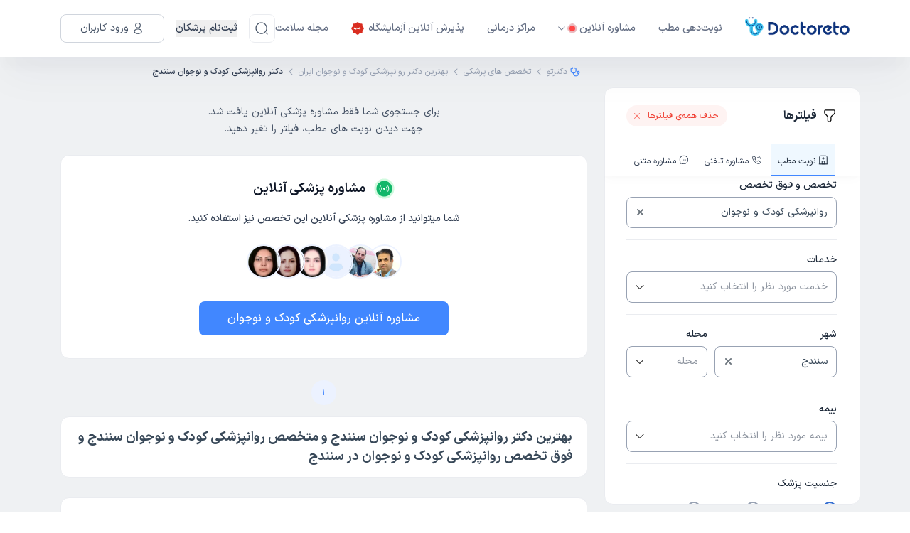

--- FILE ---
content_type: text/html; charset=utf-8
request_url: https://doctoreto.com/doctors/speciality/pediatric-psychiatrist/city/sanandaj
body_size: 77638
content:
<!DOCTYPE html><html lang="fa"><head><meta charSet="utf-8" data-next-head=""/><meta name="viewport" content="width=device-width" data-next-head=""/><link rel="icon" type="image/png" href="/favicon-96x96.png" sizes="96x96" data-next-head=""/><link rel="icon" type="image/svg+xml" href="/favicon.svg" data-next-head=""/><link rel="shortcut icon" href="/favicon.ico" data-next-head=""/><link rel="apple-touch-icon" sizes="180x180" href="/apple-touch-icon.png" data-next-head=""/><meta name="apple-mobile-web-app-title" content="دکترِتو" data-next-head=""/><title data-next-head="">بهترین دکتر روانپزشکی کودک و نوجوان سنندج و متخصص روانپزشکی کودک و نوجوان سنندج و فوق تخصص روانپزشکی کودک و نوجوان در سنندج</title><meta name="robots" content="index,follow" data-next-head=""/><meta name="description" content="از بهترین دکتر روانپزشکی کودک و نوجوان سنندج به صورت اینترنتی نوبت بگیرید، آدرس و شماره تماس مطب دکتر روانپزشکی کودک و نوجوان خوب سنندج را پیدا کنید و به پزشک مراجعه کنید." data-next-head=""/><meta property="og:title" content="بهترین دکتر روانپزشکی کودک و نوجوان سنندج و متخصص روانپزشکی کودک و نوجوان سنندج و فوق تخصص روانپزشکی کودک و نوجوان در سنندج" data-next-head=""/><meta property="og:description" content="از بهترین دکتر روانپزشکی کودک و نوجوان سنندج به صورت اینترنتی نوبت بگیرید، آدرس و شماره تماس مطب دکتر روانپزشکی کودک و نوجوان خوب سنندج را پیدا کنید و به پزشک مراجعه کنید." data-next-head=""/><meta property="og:url" content="https://doctoreto.com/doctors/speciality/pediatric-psychiatrist/city/sanandaj" data-next-head=""/><link rel="canonical" href="https://doctoreto.com/doctors/speciality/pediatric-psychiatrist/city/sanandaj" data-next-head=""/><link rel="preload" href="/_next/static/media/d9f9cef53e4420f0-s.p.woff2" as="font" type="font/woff2" crossorigin="anonymous" data-next-font="size-adjust"/><link rel="preload" href="/_next/static/css/4098ddb2e3659e35.css" as="style"/><link rel="preload" href="/_next/static/css/b655be81fa5e18ef.css" as="style"/><meta name="sentry-trace" content="3c423cbfc2d56cad12c889d84d0fd93a-cbc0862fa821a60a"/><meta name="baggage" content="sentry-environment=production,sentry-release=1ZR19aZ6tbM0jc9T1sF6b,sentry-public_key=f734fe8d86189e11d098b69360d87227,sentry-trace_id=3c423cbfc2d56cad12c889d84d0fd93a"/><script type="application/ld+json" data-next-head="">{"@context":"https://schema.org","@type":"BreadcrumbList","itemListElement":[{"@type":"ListItem","position":1,"item":"https://doctoreto.com/","name":"دکترتو"},{"@type":"ListItem","position":2,"item":"https://doctoreto.com/doctor","name":"تخصص های پزشکی"},{"@type":"ListItem","position":3,"item":"https://doctoreto.com/doctors/speciality/pediatric-psychiatrist/city/all","name":"بهترین دکتر روانپزشکی کودک و نوجوان ایران"},{"@type":"ListItem","position":4,"item":"https://doctoreto.com/doctors/speciality/pediatric-psychiatrist/city/sanandaj","name":"دکتر روانپزشکی کودک و نوجوان سنندج"}]}</script><script type="application/ld+json" data-next-head="">{"@context":"https://schema.org","@type":"FAQPage","mainEntity":[{"@type":"Question","name":"چگونه از بهترین دکتر روان پزشکی کودک و نوجوان سنندج در دکترتو نوبت بگیریم؟","acceptedAnswer":{"@type":"Answer","text":"برای گرفتن نوبت از &lt;a href=\\&quot;/doctors/speciality/pediatric-psychiatrist/city/sanandaj\\&quot;&gt;&lt;b&gt;دکتر روان پزشکی کودک و نوجوان سنندج&lt;/b&gt;&lt;/a&gt; در دکترتو ابتدا باید وارد &lt;a href=\\&quot;/doctors/speciality/pediatric-psychiatrist/city/sanandaj\\&quot;&gt;&lt;b&gt;لیست دکترهای روان پزشکی کودک و نوجوان در سنندج&lt;/b&gt;&lt;/a&gt; شوید و با استفاده از فیلترهای موجود در لیست، دکتر مورد نظر خود را انتخاب کنید و &lt;b&gt;نوبت حضوری یا مشاوره آنلاین&lt;/b&gt; (تلفنی و متنی) بگیرید."}},{"@type":"Question","name":"چطور بفهمیم یک دکتر روان پزشکی کودک و نوجوان خوب است؟","acceptedAnswer":{"@type":"Answer","text":"با مراجعه به صفحه پروفایل هر کدام از &lt;a href=\\&quot;/doctors/speciality/pediatric-psychiatrist/city/sanandaj\\&quot;&gt;&lt;b&gt;دکتر روان پزشکی کودک و نوجوان در سنندج&lt;/b&gt;&lt;/a&gt; می توانید نظرات بیماران مراجعه‌کننده به آن دکتر را مشاهده کنید و از میزان رضایت بیماران از پزشک مطلع شوید. این نظرات  توسط مراجعه کنندگان هر پزشک ثبت شده است."}},{"@type":"Question","name":"از کجا بدانیم دکترهای روان پزشکی کودک و نوجوان سنندج بیمه ما را قبول می کنند؟","acceptedAnswer":{"@type":"Answer","text":"برای مشاهده شرایط بیمه &lt;a href=\\&quot;/doctors/speciality/pediatric-psychiatrist/city/sanandaj\\&quot;&gt;&lt;b&gt;دکتر روان پزشکی کودک و نوجوان در سنندج&lt;/b&gt;&lt;/a&gt; به پروفایل هر پزشک مراجعه کنید و در قسمت &lt;b&gt;بیمه‌های طرف قرارداد&lt;/b&gt;، لیست بیمه‌های مورد قبول هر یک از &lt;b&gt;دکترهای روان پزشکی کودک و نوجوان سنندج&lt;/b&gt; را مشاهده کنید."}},{"@type":"Question","name":"تعرفه ویزیت دکتر روان پزشکی کودک و نوجوان در سنندج  چقدر است؟","acceptedAnswer":{"@type":"Answer","text":"هزینه ویزیت &lt;a href=\\&quot;/doctors/speciality/pediatric-psychiatrist/city/sanandaj\\&quot;&gt;&lt;b&gt;دکتر روان پزشکی کودک و نوجوان در سنندج&lt;/b&gt;&lt;/a&gt; با توجه به نوع نوبتی که از آنها می‌گیرید (نوبت حضوری، مشاوره تلفنی، مشاوره متنی) متغیر است. با مراجعه به پروفایل هر یک از دکترهای روان پزشکی کودک و نوجوان سنندج می‌توانید هزینه دقیق ویزیت آن دکتر را ببینید."}},{"@type":"Question","name":"نحوه پیدا کردن بهترین دکتر روان پزشکی کودک و نوجوان در سنندج با نوبت آزاد","acceptedAnswer":{"@type":"Answer","text":"با مراجعه به &lt;a href=\\&quot;/doctors/speciality/pediatric-psychiatrist/city/sanandaj\\&quot;&gt;&lt;b&gt;لیست دکتر روان پزشکی کودک و نوجوان در سنندج&lt;/b&gt;&lt;/a&gt; و مرور کردن نوبت‌های آزاد هر دکتر می‌توانید از نوبت‌های آزاد آن دکتر مطلع شوید یا از مرتب‌سازی بر اساس &lt;a href=\\&quot;/doctors/speciality/pediatric-psychiatrist/city/sanandaj?sort=free_time&amp;page=1\\&quot;&gt;&lt;b&gt;نزدیکترین نوبت آزاد دکتر روان پزشکی کودک و نوجوان در سنندج&lt;/b&gt;&lt;/a&gt; استفاده کنید"}}]}</script><script id="dataLayer-init" data-nscript="beforeInteractive">window["dataLayer"] = window["dataLayer"] || [];window["dataLayer"].push({"gtm.start": new Date().getTime(),event: "gtm.js",});</script><script id="dataLayer2-init" data-nscript="beforeInteractive">window["dataLayer2"] = window["dataLayer2"] || [];window["dataLayer2"].push({"gtm.start": new Date().getTime(),event: "gtm.js",});</script><script id="matomo-tm" data-nscript="beforeInteractive">var _mtm = window._mtm = window._mtm || [];_mtm.push({'mtm.startTime': (new Date().getTime()), 'event': 'mtm.Start'});(function() {var d=document, g=d.createElement('script'), s=d.getElementsByTagName('script')[0];g.async=true; g.src='https://analytics.doctoreto.com/js/container_AgthfOH1.js'; s.parentNode.insertBefore(g,s);})();</script><script id="_webengage_script_tag" data-nscript="beforeInteractive">var webengage;! function(w, e, b, n, g) {function o(e, t) {e[t[t.length - 1]] = function() {r.__queue.push([t.join("."), arguments])}}var i, s, r = w[b],z = " ",l = "init options track screen onReady".split(z),a = "feedback survey notification".split(z),c = "options render clear abort".split(z),p = "Open Close Submit Complete View Click".split(z),u = "identify login logout setAttribute".split(z);if (!r || !r.__v) {for (w[b] = r = {__queue: [],__v: "6.0",user: {}}, i = 0; i < l.length; i++) o(r, [l[i]]);for (i = 0; i < a.length; i++) {for (r[a[i]] = {}, s = 0; s < c.length; s++) o(r[a[i]], [a[i], c[s]]);for (s = 0; s < p.length; s++) o(r[a[i]], [a[i], "on" + p[s]])}for (i = 0; i < u.length; i++) o(r.user, ["user", u[i]])}}(window, document, "webengage");if (window.__WEBENGAGE_MOBILE_BRIDGE__) {(function(bridge) {var type = Object.prototype.toString;webengage.user.login = webengage.user.identify = function(id) {bridge.login(id)};webengage.user.logout = function() {bridge.logout()};webengage.user.setAttribute = function(name, value) {var attr = null;if (type.call(name) === '[object Object]') {attr = name;} else {attr = {};attr[name] = value;}if (type.call(attr) === '[object Object]') {bridge.setAttribute(JSON.stringify(attr));}};webengage.screen = function(name, data) {if (arguments.length === 1 && type.call(name) === '[object Object]') {data = name;name = null;}bridge.screen(name || null, type.call(data) === '[object Object]' ? JSON.stringify(data) : null);};webengage.track = function(name, data) {bridge.track(name, type.call(data) === '[object Object]' ? JSON.stringify(data) : null);};})(window.__WEBENGAGE_MOBILE_BRIDGE__);} else {setTimeout(function() {var f = document.createElement("script"),d = document.getElementById("_webengage_script_tag");f.type = "text/javascript",f.async = !0,f.src = ("https:" == window.location.protocol ? "https://ssl.widgets.webengage.com" : "http://cdn.widgets.webengage.com") + "/js/webengage-min-v-6.0.js",d.parentNode.insertBefore(f, d)});}webengage.init("~2024a872");</script><script id="yektanet-init" data-nscript="beforeInteractive">window.yektanetAnalyticsObject = "yektanet",window["yektanet"] = window["yektanet"] || function () {window["yektanet"].q.push(arguments)},window["yektanet"].q = window["yektanet"].q || [];</script><script id="google-ads" data-nscript="beforeInteractive">window.dataLayer = window.dataLayer || [];window.dataLayer2 = window.dataLayer2 || [];function gtag(){dataLayer.push(arguments);dataLayer2.push(arguments);}gtag('js', new Date());gtag('config', 'AW-11546051632');</script><script id="content-square-init" data-nscript="beforeInteractive">window._uxa = window._uxa || [];</script><link rel="stylesheet" href="/_next/static/css/4098ddb2e3659e35.css" data-n-g=""/><link rel="stylesheet" href="/_next/static/css/b655be81fa5e18ef.css" data-n-p=""/><noscript data-n-css=""></noscript><script defer="" noModule="" src="/_next/static/chunks/polyfills-42372ed130431b0a.js"></script><script src="/_next/static/chunks/webpack-4ce6d6d30ff1b3fc.js" defer=""></script><script src="/_next/static/chunks/framework-8901b447bec9998d.js" defer=""></script><script src="/_next/static/chunks/main-e0505a0d56960435.js" defer=""></script><script src="/_next/static/chunks/pages/_app-2ef05acd22de0ff0.js" defer=""></script><script src="/_next/static/chunks/256-1d821b6a755bf3bf.js" defer=""></script><script src="/_next/static/chunks/8270-b59d9f88b6e862e7.js" defer=""></script><script src="/_next/static/chunks/2326-2226bf5f4f8a7549.js" defer=""></script><script src="/_next/static/chunks/4406-f156551c9ab4f145.js" defer=""></script><script src="/_next/static/chunks/4638-149b4a38bb458c46.js" defer=""></script><script src="/_next/static/chunks/8369-9464c19d3cc4fa5f.js" defer=""></script><script src="/_next/static/chunks/9376-0e778dd261f6cc6e.js" defer=""></script><script src="/_next/static/chunks/8749-c816c119eec6494d.js" defer=""></script><script src="/_next/static/chunks/3586-da508f7c2170c7a3.js" defer=""></script><script src="/_next/static/chunks/3853-23e869a2a16a7719.js" defer=""></script><script src="/_next/static/chunks/9701-8059cc6e8ec37dbc.js" defer=""></script><script src="/_next/static/chunks/2644-8ea684732420033f.js" defer=""></script><script src="/_next/static/chunks/7282-36ee8e74c35bdac6.js" defer=""></script><script src="/_next/static/chunks/2386-143a1f176663a656.js" defer=""></script><script src="/_next/static/chunks/6270-92ff425938b54ee1.js" defer=""></script><script src="/_next/static/chunks/pages/doctors/speciality/%5BspecialitySlug%5D/city/%5BcitySlug%5D-daf11eb947efda68.js" defer=""></script><script src="/_next/static/1ZR19aZ6tbM0jc9T1sF6b/_buildManifest.js" defer=""></script><script src="/_next/static/1ZR19aZ6tbM0jc9T1sF6b/_ssgManifest.js" defer=""></script><style data-styled="" data-styled-version="6.1.19">.hbUrTT{background-color:currentColor;border-radius:50%;width:1em;height:1em;animation:gIcOJx 0.75s 0.36s infinite cubic-bezier(0.2,0.68,0.18,1.08);}/*!sc*/
data-styled.g1[id="sc-a364f3bb-0"]{content:"hbUrTT,"}/*!sc*/
.jTSExx{background-color:currentColor;border-radius:50%;width:1em;height:1em;animation:gIcOJx 0.75s 0.24s infinite cubic-bezier(0.2,0.68,0.18,1.08);}/*!sc*/
data-styled.g2[id="sc-a364f3bb-1"]{content:"jTSExx,"}/*!sc*/
.gXUPHH{background-color:currentColor;border-radius:50%;width:1em;height:1em;animation:gIcOJx 0.75s 0.12s infinite cubic-bezier(0.2,0.68,0.18,1.08);}/*!sc*/
data-styled.g3[id="sc-a364f3bb-2"]{content:"gXUPHH,"}/*!sc*/
.cpmVdp{display:flex;align-items:center;justify-content:space-between;color:#4187FF;height:1em;width:4em;font-size:5px;}/*!sc*/
data-styled.g4[id="sc-a364f3bb-3"]{content:"cpmVdp,"}/*!sc*/
.kkxIBA{position:relative;}/*!sc*/
data-styled.g5[id="sc-732d5513-0"]{content:"kkxIBA,"}/*!sc*/
.bBivwy{border-color:#ecf2ff;border-style:solid;border-radius:50%;overflow:hidden;position:relative;width:48px;min-width:48px;max-width:48px;height:48px;min-height:48px;max-height:48px;border-width:1.5px;}/*!sc*/
data-styled.g6[id="sc-732d5513-1"]{content:"bBivwy,"}/*!sc*/
.elJCUE{width:10px;min-width:10px;max-width:10px;height:10px;min-height:10px;max-height:10px;margin-right:6px;}/*!sc*/
.ioWWa-d{width:20px;min-width:20px;max-width:20px;height:20px;min-height:20px;max-height:20px;margin-left:8px;}/*!sc*/
.lkApXw{width:18px;min-width:18px;max-width:18px;height:18px;min-height:18px;max-height:18px;}/*!sc*/
.fXcnlo{width:20px;min-width:20px;max-width:20px;height:20px;min-height:20px;max-height:20px;}/*!sc*/
.icmxwY{width:24px;min-width:24px;max-width:24px;height:24px;min-height:24px;max-height:24px;}/*!sc*/
.eMtmrK{fill:#F97066;width:14px;min-width:14px;max-width:14px;height:14px;min-height:14px;max-height:14px;margin-right:8px;}/*!sc*/
.ljFImW{fill:currentColor;width:14px;min-width:14px;max-width:14px;height:14px;min-height:14px;max-height:14px;margin-left:4px;}/*!sc*/
.duZFnw{fill:#667085;width:14px;min-width:14px;max-width:14px;height:14px;min-height:14px;max-height:14px;margin-right:8px;}/*!sc*/
.jRFVXI{fill:#6c757d;width:9px;min-width:9px;max-width:9px;height:9px;min-height:9px;max-height:9px;}/*!sc*/
.lgaiLe{fill:#282828;width:12px;min-width:12px;max-width:12px;height:12px;min-height:12px;max-height:12px;}/*!sc*/
.xUYpd{width:14px;min-width:14px;max-width:14px;height:14px;min-height:14px;max-height:14px;margin-left:4px;}/*!sc*/
.cQMxkj{fill:#98A2B3;width:14px;min-width:14px;max-width:14px;height:14px;min-height:14px;max-height:14px;}/*!sc*/
.jGaGXe{width:29px;min-width:29px;max-width:29px;height:29px;min-height:29px;max-height:29px;margin-left:12px;}/*!sc*/
data-styled.g10[id="sc-86f2c415-0"]{content:"elJCUE,ioWWa-d,lkApXw,fXcnlo,icmxwY,eMtmrK,ljFImW,duZFnw,jRFVXI,lgaiLe,xUYpd,cQMxkj,jGaGXe,"}/*!sc*/
body.ReactModal__Body--open>#__next{filter:blur(6px);overflow-x:hidden;}/*!sc*/
.modal-overlay-54144{position:fixed;top:0;right:0;left:0;bottom:0;background-color:rgba(0,0,0,0.3);overflow-y:auto;overflow-x:hidden;z-index:2000;display:flex;}/*!sc*/
.modal-content-54144{display:flex;flex-direction:column;align-items:stretch;justify-content:center;position:relative;width:auto;height:auto;margin:auto;overflow-y:initial!important;}/*!sc*/
.modal-content-54144:focus{outline:none;}/*!sc*/
data-styled.g27[id="sc-global-bJSfrR1"]{content:"sc-global-bJSfrR1,"}/*!sc*/
.fjRobU,.fjRobU:active,.fjRobU:hover,.fjRobU:focus{text-decoration:none;cursor:pointer;}/*!sc*/
data-styled.g37[id="sc-e4c4316e-0"]{content:"fjRobU,"}/*!sc*/
.eIVNpL{transition-duration:0.3s;text-decoration:none;user-select:none;white-space:nowrap;box-sizing:border-box;line-height:1.5;font-weight:bold;display:inline-flex;justify-content:center;align-items:center;cursor:pointer;position:relative;border-radius:3.7px;font-size:1.07rem;padding:calc(0.6em - 2 * 1px) calc(2.2em - 2 * 1px);font-size:1.07rem;background-color:transparent;border:1px solid #4186ff;color:#4186ff;background-color:transparent;}/*!sc*/
.eIVNpL,.eIVNpL:active,.eIVNpL:focus,.eIVNpL:hover,.eIVNpL:visited{text-decoration:none;outline:none;}/*!sc*/
.eIVNpL:not(:disabled):not([disabled]):active{transform:translateY(1px);}/*!sc*/
.eIVNpL:disabled,.eIVNpL[disabled]{opacity:0.75;transform:translateY(0);box-shadow:none;cursor:initial;}/*!sc*/
.eIVNpL >svg{color:inherit;fill:currentColor;}/*!sc*/
.eIVNpL.left-icon svg{margin-right:8px;}/*!sc*/
.eIVNpL.eIVNpL,.eIVNpL:active,.eIVNpL:focus,.eIVNpL:hover,.eIVNpL:visited{color:#4186ff;background-color:transparent;}/*!sc*/
@media (hover:hover){.eIVNpL:not(:disabled):not([disabled]):hover{background-color:#4186ff;color:#f8f9fa;}}/*!sc*/
.eIVNpL:disabled,.eIVNpL[disabled]{background-color:transparent;color:#4186ff;}/*!sc*/
data-styled.g38[id="sc-9f6a5b5e-0"]{content:"eIVNpL,"}/*!sc*/
.iDCOyr{border:0;outline:none;background-color:transparent;display:flex;align-items:center;justify-content:center;padding:0;height:25px;width:25px;flex:0 0 auto;align-self:center;border-radius:50%;}/*!sc*/
.iDCOyr:hover,.iDCOyr:focus{box-shadow:0 2px 6px -2px rgba(0,0,0,0.4);}/*!sc*/
data-styled.g61[id="sc-884f22f4-0"]{content:"iDCOyr,"}/*!sc*/
.jgwOhw{width:100%;height:44px;border-color:#98A2B3;border-width:1px;border-radius:8px;border-style:solid;position:relative;background-color:transparent;display:flex;}/*!sc*/
.jgwOhw:hover{border-color:#4187FF;}/*!sc*/
.jgwOhw:focus{border-color:#4187FF;}/*!sc*/
.jgwOhw.reaction-form{height:44px;border-radius:8px;}/*!sc*/
data-styled.g62[id="sc-d8278448-0"]{content:"jgwOhw,"}/*!sc*/
.cjkwTF{display:flex;align-items:center;justify-content:center;background-color:transparent;cursor:pointer;border:0;outline:none;padding:0 8px 0 12px;}/*!sc*/
data-styled.g64[id="sc-d8278448-2"]{content:"cjkwTF,"}/*!sc*/
.kgJEee{display:flex;align-items:center;outline:none;border:0;background-color:transparent;height:100%;flex-grow:1;overflow:hidden;white-space:nowrap;color:#394959;padding:0 8px 0 12px;}/*!sc*/
.eGoQdv{display:flex;align-items:center;outline:none;border:0;background-color:transparent;height:100%;flex-grow:1;overflow:hidden;white-space:nowrap;color:#8d949f;padding:0 8px 0 12px;}/*!sc*/
data-styled.g70[id="sc-c7902c3-0"]{content:"kgJEee,eGoQdv,"}/*!sc*/
.fCIJvF{width:100%;padding:0 15px;margin:0 auto;}/*!sc*/
@media (min-width: 576px){.fCIJvF{max-width:540px;}}/*!sc*/
@media (min-width: 768px){.fCIJvF{max-width:720px;}}/*!sc*/
@media (min-width: 992px){.fCIJvF{max-width:960px;}}/*!sc*/
@media (min-width: 1200px){.fCIJvF{max-width:1140px;}}/*!sc*/
@media (min-width: 1400px){.fCIJvF{max-width:1360px;}}/*!sc*/
data-styled.g73[id="sc-13d4681b-0"]{content:"fCIJvF,"}/*!sc*/
body.ReactModal__Body--open>#__next{filter:blur(6px);overflow-x:hidden;-webkit-overflow-scrolling:touch;}/*!sc*/
data-styled.g88[id="sc-global-kSpWlm1"]{content:"sc-global-kSpWlm1,"}/*!sc*/
.iezPus.iezPus{position:relative;width:162px;height:33px;cursor:pointer;}/*!sc*/
data-styled.g89[id="sc-9c6055a3-0"]{content:"iezPus,"}/*!sc*/
.hogGIM{z-index:30;box-shadow:0px 1px 4px 0px rgba(189,189,189,0.5);position:sticky;top:0;width:100%;background-color:#ffffff;white-space:nowrap;}/*!sc*/
.hogGIM:has(+ .disable-header-shadow){box-shadow:none;}/*!sc*/
@media (min-width: 992px){.hogGIM{box-shadow:0px 20px 12px -2px rgba(13,34,70,0.02),0px 29px 62px -4px rgba(13,34,70,0.04);}}/*!sc*/
data-styled.g90[id="sc-5f3f6aff-0"]{content:"hogGIM,"}/*!sc*/
.izeQGV{padding:8px 0;position:relative;}/*!sc*/
@media (min-width: 992px){.izeQGV{padding:20px 0;}}/*!sc*/
data-styled.g91[id="sc-5f3f6aff-1"]{content:"izeQGV,"}/*!sc*/
.akqNS.akqNS{border-radius:8px;width:40px;height:40px;padding:0;border-color:#eaecf0;color:#475467;}/*!sc*/
.akqNS.akqNS:active,.akqNS.akqNS:focus,.akqNS.akqNS:hover,.akqNS.akqNS:visited{background:none;}/*!sc*/
.akqNS.akqNS:not(:disabled):not([disabled]):hover{background-color:#eaecf0;color:#475467;}/*!sc*/
data-styled.g93[id="sc-5f3f6aff-3"]{content:"akqNS,"}/*!sc*/
.HXnDR{display:block;border:0;background-color:transparent;outline:none;box-shadow:none;cursor:default;padding:0;-webkit-tap-highlight-color:transparent;}/*!sc*/
data-styled.g94[id="sc-df647fad-0"]{content:"HXnDR,"}/*!sc*/
.ctczYQ{display:none;}/*!sc*/
@media (min-width: 992px){.ctczYQ{display:flex;align-items:center;}}/*!sc*/
data-styled.g140[id="sc-9fe03f46-0"]{content:"ctczYQ,"}/*!sc*/
.bGpLAv{display:flex;align-items:center;list-style:none;padding:0;margin:0;flex-grow:1;}/*!sc*/
data-styled.g141[id="sc-9fe03f46-1"]{content:"bGpLAv,"}/*!sc*/
.bghThd{display:flex;align-items:center;margin-right:32px;cursor:pointer;position:relative;transition:all 0.3s;}/*!sc*/
.bghThd.bghThd:hover >a,.bghThd.bghThd:hover >button{color:#4187ff;}/*!sc*/
.bghThd.bghThd:hover >a .arrow-icon,.bghThd.bghThd:hover >button .arrow-icon{transform:rotateX(180deg);}/*!sc*/
.bghThd.bghThd:hover >a .arrow-icon path,.bghThd.bghThd:hover >button .arrow-icon path{fill:#4187ff;}/*!sc*/
.bghThd.bghThd.has-sub:hover .sub-menu{display:block;}/*!sc*/
data-styled.g142[id="sc-9fe03f46-2"]{content:"bghThd,"}/*!sc*/
.gZWdHp{position:absolute;top:100%;right:0;padding-top:7px;width:170px;min-width:100%;}/*!sc*/
.gZWdHp.gZWdHp.sub-menu{display:none;}/*!sc*/
data-styled.g143[id="sc-9fe03f46-3"]{content:"gZWdHp,"}/*!sc*/
.Mnook{border-radius:8px;border:1px solid #d0d5dd;background:#fff;padding:4px 0;}/*!sc*/
data-styled.g144[id="sc-9fe03f46-4"]{content:"Mnook,"}/*!sc*/
.gxVwZL{padding:12px;transition:all 0.3s;}/*!sc*/
.gxVwZL.gxVwZL:hover{background-color:#ecf3ff;}/*!sc*/
.gxVwZL.gxVwZL:hover a{color:#1d2939;}/*!sc*/
data-styled.g145[id="sc-9fe03f46-5"]{content:"gxVwZL,"}/*!sc*/
.bxguEl.bxguEl{appearance:none;display:flex;align-items:center;color:#667085;font-size:14px;font-weight:500;line-height:24px;}/*!sc*/
.bxguEl.bxguEl.bxguEl.bxguEl:visited{color:#667085;}/*!sc*/
.bxguEl.bxguEl svg{fill:currentColor;}/*!sc*/
.bxguEl.bxguEl.bxguEl.bxguEl.margin-right{margin-right:16px;}/*!sc*/
.bxguEl.bxguEl.bxguEl.bxguEl:hover,.bxguEl.bxguEl:focus,.bxguEl.bxguEl:active{color:#679fff;}/*!sc*/
data-styled.g146[id="sc-9fe03f46-6"]{content:"bxguEl,"}/*!sc*/
.eegvht.eegvht{appearance:none;padding:0;background:none;display:flex;align-items:center;color:#667085;font-size:14px;font-weight:500;line-height:24px;cursor:pointer;text-align:start;}/*!sc*/
.eegvht.eegvht.eegvht.eegvht:not(:disabled):not([disabled]):hover,.eegvht.eegvht.eegvht.eegvht:active{background:none;color:#679fff;}/*!sc*/
.eegvht.eegvht.eegvht.eegvht.margin-right{margin-right:16px;}/*!sc*/
data-styled.g147[id="sc-9fe03f46-7"]{content:"eegvht,"}/*!sc*/
.bhmkUn{position:relative;margin-right:16px;height:40px;}/*!sc*/
data-styled.g150[id="sc-9fe03f46-10"]{content:"bhmkUn,"}/*!sc*/
.gtFZXh{display:flex;align-items:center;justify-content:space-between;padding:0 3px;}/*!sc*/
.gtFZXh .logo{height:22px;width:118px;}/*!sc*/
@media (min-width: 992px){.gtFZXh{display:none;}}/*!sc*/
data-styled.g163[id="sc-b9979a9-0"]{content:"gtFZXh,"}/*!sc*/
.feKGVd{display:flex;align-items:center;}/*!sc*/
.feKGVd button:not(:last-child){margin-left:8px;}/*!sc*/
data-styled.g164[id="sc-b9979a9-1"]{content:"feKGVd,"}/*!sc*/
.hOWFwh{display:flex;align-items:center;flex-direction:row-reverse;}/*!sc*/
.hOWFwh >button:not(:last-child){margin-right:16px;}/*!sc*/
data-styled.g165[id="sc-b9979a9-2"]{content:"hOWFwh,"}/*!sc*/
html,body,div,span,applet,object,iframe,h1,h2,h3,h4,h5,h6,p,blockquote,pre,a,button,abbr,acronym,address,big,cite,code,del,dfn,em,img,ins,kbd,q,s,samp,small,strike,strong,sub,sup,tt,var,b,u,i,center,dl,dt,dd,ol,ul,li,fieldset,form,input,label,legend,table,caption,tbody,tfoot,thead,tr,th,td,article,aside,canvas,details,embed,figure,figcaption,footer,header,hgroup,menu,nav,output,ruby,section,summary,time,mark,audio,video{margin:0;padding:0;border:0;font-size:100%;font:inherit;vertical-align:baseline;}/*!sc*/
article,aside,details,figcaption,figure,footer,header,hgroup,menu,nav,section{display:block;}/*!sc*/
body{line-height:1;}/*!sc*/
ol,ul{list-style:none;}/*!sc*/
blockquote,q{quotes:none;}/*!sc*/
blockquote:before,blockquote:after,q:before,q:after{content:"";content:none;}/*!sc*/
table{border-collapse:collapse;border-spacing:0;}/*!sc*/
html{line-height:1.15;-webkit-text-size-adjust:100%;}/*!sc*/
body{margin:0;}/*!sc*/
main{display:block;}/*!sc*/
h1{font-size:2em;margin:0.67em 0;}/*!sc*/
hr{box-sizing:content-box;height:0;overflow:visible;}/*!sc*/
pre{font-family:monospace,monospace;font-size:1em;}/*!sc*/
a{background-color:transparent;}/*!sc*/
abbr[title]{border-bottom:none;text-decoration:underline;text-decoration:underline dotted;}/*!sc*/
b,strong{font-weight:bolder;}/*!sc*/
code,kbd,samp{font-family:monospace,monospace;font-size:1em;}/*!sc*/
small{font-size:80%;}/*!sc*/
sub,sup{font-size:75%;line-height:0;position:relative;vertical-align:baseline;}/*!sc*/
sub{bottom:-0.25em;}/*!sc*/
sup{top:-0.5em;}/*!sc*/
img{border-style:none;}/*!sc*/
button,input,optgroup,select,textarea{font-family:inherit;font-size:100%;line-height:1.15;margin:0;}/*!sc*/
button,input{overflow:visible;}/*!sc*/
button,select{text-transform:none;}/*!sc*/
button,[type="button"],[type="reset"],[type="submit"]{-webkit-appearance:button;}/*!sc*/
button::-moz-focus-inner,[type="button"]::-moz-focus-inner,[type="reset"]::-moz-focus-inner,[type="submit"]::-moz-focus-inner{border-style:none;padding:0;}/*!sc*/
button:-moz-focusring,[type="button"]:-moz-focusring,[type="reset"]:-moz-focusring,[type="submit"]:-moz-focusring{outline:1px dotted ButtonText;}/*!sc*/
fieldset{padding:0.35em 0.75em 0.625em;}/*!sc*/
legend{box-sizing:border-box;color:inherit;display:table;max-width:100%;padding:0;white-space:normal;}/*!sc*/
progress{vertical-align:baseline;}/*!sc*/
textarea{overflow:auto;}/*!sc*/
[type="checkbox"],[type="radio"]{box-sizing:border-box;padding:0;}/*!sc*/
[type="number"]::-webkit-inner-spin-button,[type="number"]::-webkit-outer-spin-button{height:auto;}/*!sc*/
[type="search"]{-webkit-appearance:textfield;outline-offset:-2px;}/*!sc*/
[type="search"]::-webkit-search-decoration{-webkit-appearance:none;}/*!sc*/
::-webkit-file-upload-button{-webkit-appearance:button;font:inherit;}/*!sc*/
details{display:block;}/*!sc*/
summary{display:list-item;}/*!sc*/
template{display:none;}/*!sc*/
[hidden]{display:none;}/*!sc*/
*,*::before,*::after{box-sizing:border-box;}/*!sc*/
a,a:hover,a:focus,a:active,a:visited{color:#394959;text-decoration:none;background-color:transparent;}/*!sc*/
button,button:hover,button:active,button:focus{outline:none;box-shadow:none;}/*!sc*/
h1,h2,h3,h4,h5,h6{margin:0;font-weight:bold;line-height:1.5;}/*!sc*/
@supports not (font-variation-settings:normal){@font-face{font-family:DISX;font-display:swap;font-style:normal;font-weight:300;src:url(/static/fonts/DISX/DISX-Regular.woff) format("woff");}@font-face{font-family:DISX;font-display:swap;font-style:normal;font-weight:700;src:url(/static/fonts/DISX/DISX-Bold.woff) format("woff");}._wrapper._wrapper{font-family:DISX,sans-serif;}}/*!sc*/
html,body{font-size:13px;font-weight:400;-moz-font-feature-settings:"ss02";-webkit-font-feature-settings:"ss02";font-feature-settings:"ss02";color:#394959;direction:rtl;line-height:1.75;}/*!sc*/
html input,body input,html textarea,body textarea{-moz-font-feature-settings:normal;-webkit-font-feature-settings:normal;font-feature-settings:normal;}/*!sc*/
html .show-en-digits,body .show-en-digits{-moz-font-feature-settings:"ss01";-webkit-font-feature-settings:"ss01";font-feature-settings:"ss01";}/*!sc*/
@media (min-width: 768px){html,body{font-size:14px;}}/*!sc*/
html #nprogress,body #nprogress{position:relative;z-index:10000;}/*!sc*/
@media (max-width: 991.98px){input{font-size:16px!important;}}/*!sc*/
data-styled.g179[id="sc-global-fwYvHS1"]{content:"sc-global-fwYvHS1,"}/*!sc*/
.iVwDPh{display:flex;}/*!sc*/
.bHJJpR{display:flex;align-items:center;}/*!sc*/
.iyffmS{display:flex;flex:1;}/*!sc*/
.bfoKFk{display:flex;margin-left:10px;flex:1;flex-direction:column;}/*!sc*/
@media screen and (min-width: 768px){.bfoKFk{flex:1.5;}}/*!sc*/
.fXfozq{display:flex;flex:1;flex-direction:column;}/*!sc*/
.cPOnYk{display:flex;margin-top:8px;}/*!sc*/
.iSODWZ{display:flex;flex-direction:column;}/*!sc*/
.fxZLya{display:flex;margin-top:20px;flex-direction:column;}/*!sc*/
data-styled.g180[id="sc-bc32aae3-0"]{content:"iVwDPh,bHJJpR,iyffmS,bfoKFk,fXfozq,cPOnYk,iSODWZ,fxZLya,"}/*!sc*/
.bsupqP.bsupqP{padding:0 16px;}/*!sc*/
@media (min-width: 576px){.bsupqP.bsupqP{padding:0;}}/*!sc*/
@media (min-width: 1400px){.bsupqP.bsupqP{max-width:1128px;}}/*!sc*/
data-styled.g221[id="sc-edc6557c-0"]{content:"bsupqP,"}/*!sc*/
.bqQXPc{overflow:hidden;padding:16px 16px 0;position:relative;border-radius:8px;background-color:#fff;box-shadow:0 1px 4px 1px #e0e0e0;}/*!sc*/
data-styled.g222[id="sc-712c3eed-0"]{content:"bqQXPc,"}/*!sc*/
.hMdbmX{font-weight:300;font-size:14px;line-height:25px;word-wrap:break-word;text-align:justify;padding-bottom:16px;}/*!sc*/
.hMdbmX span,.hMdbmX strong,.hMdbmX div,.hMdbmX p,.hMdbmX a{font-family:var(--font-iransans)!important;font-size:14px!important;background-color:transparent!important;}/*!sc*/
.hMdbmX .title{margin-bottom:8px;font-size:16px;line-height:24px;font-weight:700;}/*!sc*/
.hMdbmX ul,.hMdbmX li{list-style-type:disc;margin-right:20px;}/*!sc*/
.hMdbmX h1,.hMdbmX h2,.hMdbmX h3,.hMdbmX h4{margin-bottom:1em;}/*!sc*/
.hMdbmX a{color:#4186ff;}/*!sc*/
.hMdbmX strong{font-weight:700;}/*!sc*/
data-styled.g223[id="sc-712c3eed-1"]{content:"hMdbmX,"}/*!sc*/
.hNhewo{position:relative;max-height:90px;overflow:hidden;transition:max-height ease-in-out 0.3s;}/*!sc*/
.hNhewo.expanded .sc-50a608cd-0{background:none;}/*!sc*/
.hNhewo .spacer{height:32px;}/*!sc*/
data-styled.g226[id="sc-50a608cd-1"]{content:"hNhewo,"}/*!sc*/
.epeWGs{background-color:#eff1f3;min-height:100vh;position:relative;}/*!sc*/
data-styled.g230[id="sc-5b9eed3f-0"]{content:"epeWGs,"}/*!sc*/
.fkvatL.fkvatL{flex-direction:column;padding-bottom:30px;}/*!sc*/
@media (min-width: 992px){.fkvatL.fkvatL{flex-direction:row;}}/*!sc*/
data-styled.g231[id="sc-5b9eed3f-1"]{content:"fkvatL,"}/*!sc*/
.dSVyuY{flex:2;overflow-x:hidden;}/*!sc*/
@media (min-width: 992px){.dSVyuY{padding-top:unset;}}/*!sc*/
data-styled.g232[id="sc-5b9eed3f-2"]{content:"dSVyuY,"}/*!sc*/
@media (max-width: 991.98px){.hwKDpv.hwKDpv{max-width:initial;padding:0;}}/*!sc*/
data-styled.g233[id="sc-5b9eed3f-3"]{content:"hwKDpv,"}/*!sc*/
.eUusDT.eUusDT{position:relative;flex-direction:column;opacity:1;padding:0 0 35px;}/*!sc*/
data-styled.g234[id="sc-5b9eed3f-4"]{content:"eUusDT,"}/*!sc*/
.iUoqyW{background-color:#fff;box-shadow:none;border-radius:12px;border:1px solid #eaecf0;}/*!sc*/
data-styled.g237[id="sc-5b9eed3f-7"]{content:"iUoqyW,"}/*!sc*/
.jBRmrB.jBRmrB{padding:15px 20px;margin-bottom:8px;}/*!sc*/
.jBRmrB.jBRmrB >h1{font-size:1.3rem;font-weight:bold;margin-bottom:0;}/*!sc*/
.jBRmrB.jBRmrB >h1:not(:last-child){margin-bottom:15px;}/*!sc*/
.jBRmrB.jBRmrB >.description{margin-bottom:0;}/*!sc*/
data-styled.g238[id="sc-5b9eed3f-8"]{content:"jBRmrB,"}/*!sc*/
.eKfOlm.eKfOlm{border-radius:12px;border:1px solid #eaecf0;background:#fff;box-shadow:none;}/*!sc*/
data-styled.g239[id="sc-5b9eed3f-9"]{content:"eKfOlm,"}/*!sc*/
.dhMuCh.dhMuCh{display:flex;align-items:center;}/*!sc*/
.dhMuCh.dhMuCh,.dhMuCh.dhMuCh:visited,.dhMuCh.dhMuCh:active,.dhMuCh.dhMuCh:focus{color:#98a2b3;}/*!sc*/
.dhMuCh.dhMuCh:hover{color:#344054;}/*!sc*/
data-styled.g245[id="sc-1a2c3c1f-0"]{content:"dhMuCh,"}/*!sc*/
.kalGYq{display:flex;align-items:center;}/*!sc*/
.kalGYq:first-child{padding-right:10px;}/*!sc*/
.kalGYq:last-child{padding-left:10px;}/*!sc*/
.kalGYq:last-child .sc-e4c4316e-0{font-weight:500;color:#344054;}/*!sc*/
.kalGYq:last-child svg{display:none;}/*!sc*/
data-styled.g247[id="sc-1a2c3c1f-2"]{content:"kalGYq,"}/*!sc*/
.gQynHF{list-style:none;display:flex;flex-wrap:nowrap;flex-direction:row;margin:0;padding:10px 0;overflow-x:auto;overflow-y:hidden;-webkit-overflow-scrolling:touch;white-space:nowrap;font-size:12px;line-height:22px;-ms-overflow-style:none;scrollbar-width:none;}/*!sc*/
.gQynHF::-webkit-scrollbar{display:none;}/*!sc*/
data-styled.g248[id="sc-1a2c3c1f-3"]{content:"gQynHF,"}/*!sc*/
.fekbod{list-style:none;padding:0;margin-top:30px;display:flex;justify-content:center;flex-wrap:wrap;}/*!sc*/
data-styled.g346[id="sc-f0232741-0"]{content:"fekbod,"}/*!sc*/
.jlSgLg{display:inline-block;}/*!sc*/
.jlSgLg .dots{width:35px;height:35px;font-size:13px;display:inline-block;text-align:center;}/*!sc*/
@media only screen and (max-width:390px){.jlSgLg .dots{font-size:11px;width:18px;height:18px;}}/*!sc*/
data-styled.g347[id="sc-f0232741-1"]{content:"jlSgLg,"}/*!sc*/
.emalsu.emalsu{width:35px;height:35px;font-size:13px;border:none;display:flex;justify-content:center;align-items:center;border-radius:100px;margin:0 3px;padding:8px 4px;cursor:pointer;color:#394959;background:transparent;}/*!sc*/
.emalsu.emalsu.active{background-color:#ecf2ff;color:#4186ff;}/*!sc*/
.emalsu.emalsu:hover{background-color:#ecf2ff;color:#4186ff;}/*!sc*/
.emalsu.emalsu:hover >svg{fill:#394959;}/*!sc*/
@media only screen and (max-width:390px){.emalsu.emalsu{width:30px;height:30px;font-size:11px;margin:0 1px;padding:7px 5px;}}/*!sc*/
.emalsu.emalsu >.nav-icon{margin-top:-2px;}/*!sc*/
.emalsu.emalsu >svg{fill:#394959;}/*!sc*/
data-styled.g348[id="sc-f0232741-2"]{content:"emalsu,"}/*!sc*/
.jihxTk.jihxTk{flex-direction:column;padding:30px;margin-bottom:20px;}/*!sc*/
@media (min-width: 768px){.jihxTk.jihxTk{margin-top:30px;}}/*!sc*/
data-styled.g353[id="sc-966665ec-0"]{content:"jihxTk,"}/*!sc*/
.iwSSga{font-size:16px;font-weight:bold;margin-bottom:30px;}/*!sc*/
data-styled.g354[id="sc-966665ec-1"]{content:"iwSSga,"}/*!sc*/
.bckPQn{display:flex;flex-direction:column;}/*!sc*/
data-styled.g355[id="sc-53193897-0"]{content:"bckPQn,"}/*!sc*/
.fAoVIE{padding:15px 20px;}/*!sc*/
data-styled.g356[id="sc-53193897-1"]{content:"fAoVIE,"}/*!sc*/
.lcALrS{border-radius:5px;box-shadow:rgb(0 0 0 / 26%) 0 1px 8px 0;overflow:hidden;background-color:#fff;}/*!sc*/
.lcALrS:not(:last-child){margin-bottom:15px;}/*!sc*/
data-styled.g358[id="sc-13cab83c-0"]{content:"lcALrS,"}/*!sc*/
.fFSGrA{display:flex;align-items:stretch;padding:15px;transition:background-color 0.3s ease 0s;cursor:pointer;}/*!sc*/
.fFSGrA:hover{background-color:rgb(65,134,255);color:rgb(255,255,255);}/*!sc*/
.fFSGrA:hover span{color:rgb(255,255,255);}/*!sc*/
data-styled.g359[id="sc-13cab83c-1"]{content:"fFSGrA,"}/*!sc*/
.grWhbt{font-size:14px;line-height:1.5;font-weight:400;}/*!sc*/
@media (min-width: 992px){.grWhbt{font-size:16px;}}/*!sc*/
data-styled.g360[id="sc-13cab83c-2"]{content:"grWhbt,"}/*!sc*/
.fEUjqn{color:#4186ff;border-color:rgb(255,255,255);font-size:24px;line-height:1;font-weight:300;padding-left:15px;margin-left:15px;border-left:2px solid rgb(218,218,218);display:flex;align-items:center;}/*!sc*/
data-styled.g362[id="sc-13cab83c-4"]{content:"fEUjqn,"}/*!sc*/
.jxrucX{transition:height ease 0.2s;border-top:1px solid #dadada;height:0px;}/*!sc*/
data-styled.g363[id="sc-13cab83c-5"]{content:"jxrucX,"}/*!sc*/
.jHyzKA{position:relative;display:flex;}/*!sc*/
.jHyzKA:hover label::after{box-shadow:inset 2px -2px 3px 2px #eee;}/*!sc*/
data-styled.g364[id="sc-695c7655-0"]{content:"jHyzKA,"}/*!sc*/
.jOGkBz{position:absolute;top:0;left:0;width:40px;height:22px;border-radius:15px;background:#d0d5dd;cursor:pointer;}/*!sc*/
.jOGkBz::after{content:"";display:block;border-radius:50%;width:16px;height:16px;margin:3px;background:#ffffff;box-shadow:0 0 4px 0 rgb(34 34 34 / 25%);transition:0.2s;}/*!sc*/
data-styled.g365[id="sc-695c7655-1"]{content:"jOGkBz,"}/*!sc*/
.jlmhek{opacity:0;z-index:1;border-radius:15px;width:40px;height:22px;cursor:pointer;}/*!sc*/
.jlmhek:checked+.sc-695c7655-1{background:#4187FF;}/*!sc*/
.jlmhek:checked+.sc-695c7655-1::after{content:"";display:block;border-radius:50%;width:16px;height:16px;margin-right:21px;transition:0.2s;}/*!sc*/
data-styled.g366[id="sc-695c7655-2"]{content:"jlmhek,"}/*!sc*/
.cnjtLT{flex-direction:column;flex:1;height:100%;position:sticky;top:56px;z-index:11;color:#1d2939;}/*!sc*/
@media (min-width: 992px){.cnjtLT{display:flex;margin-left:9px;background-color:white;border:1px solid #eaecf0;border-radius:12px;top:90px;margin-top:43px;max-width:360px;max-height:calc(100vh - 133px);}}/*!sc*/
data-styled.g367[id="sc-1a4cd188-0"]{content:"cnjtLT,"}/*!sc*/
.lkjDUe{display:none;}/*!sc*/
@media (min-width: 992px){.lkjDUe{border-bottom:1px solid #eaecf0;display:flex;align-items:center;justify-content:space-between;font-size:16px;font-weight:700;line-height:26px;padding:24px 32px;width:360px;}}/*!sc*/
data-styled.g368[id="sc-1a4cd188-1"]{content:"lkjDUe,"}/*!sc*/
.kovOEx{display:flex;user-select:none;width:100%;padding:0 32px;justify-content:space-between;align-items:center;box-shadow:0 4px 18px 0 rgba(13,34,70,0.02),0 1px 6px 0 rgba(13,34,70,0.02);margin:0 0 10px;}/*!sc*/
@media (min-width: 992px){.kovOEx{margin:0 0 6px;justify-content:space-around;}}/*!sc*/
data-styled.g369[id="sc-1a4cd188-2"]{content:"kovOEx,"}/*!sc*/
.JCjox.JCjox{position:relative;z-index:2;display:flex;align-items:center;justify-content:center;cursor:pointer;color:#1D2939;background:#EFF8FF;font-size:12px;font-weight:500;line-height:22px;border-bottom-width:2px;border-bottom-style:solid;border-bottom-color:#4187FF;padding:12px 15px;}/*!sc*/
@media (min-width: 992px){.JCjox.JCjox{min-width:90px;padding:8px;font-weight:400;}}/*!sc*/
.exXVXz.exXVXz{position:relative;z-index:2;display:flex;align-items:center;justify-content:center;cursor:pointer;color:#344054;background:#fff;font-size:12px;font-weight:500;line-height:22px;border-bottom-width:2px;border-bottom-style:solid;border-bottom-color:transparent;padding:12px 15px;}/*!sc*/
@media (min-width: 992px){.exXVXz.exXVXz{min-width:90px;padding:8px;font-weight:400;}}/*!sc*/
data-styled.g370[id="sc-1a4cd188-3"]{content:"JCjox,exXVXz,"}/*!sc*/
.dLxeFD{font-size:11px;margin-top:5px;text-align:center;}/*!sc*/
@media (min-width: 992px){.dLxeFD{font-size:12px;}}/*!sc*/
data-styled.g371[id="sc-1a4cd188-4"]{content:"dLxeFD,"}/*!sc*/
.iUiXPR{font-size:14px;font-weight:500;line-height:24px;margin-bottom:4px;color:#1d2939;display:inline-block;}/*!sc*/
data-styled.g372[id="sc-1a4cd188-5"]{content:"iUiXPR,"}/*!sc*/
.dQRqlT{display:none;overflow-y:scroll;-ms-overflow-style:none;scrollbar-width:none;}/*!sc*/
.dQRqlT::-webkit-scrollbar{display:none;}/*!sc*/
@media (min-width: 992px){.dQRqlT{display:block;width:360px;}}/*!sc*/
data-styled.g373[id="sc-1a4cd188-6"]{content:"dQRqlT,"}/*!sc*/
.gVEKng{display:flex;justify-content:stretch;align-items:center;background-color:#fff;border-bottom:1px solid #eaecf0;padding:8px 0;}/*!sc*/
@media (min-width: 992px){.gVEKng{display:none;}}/*!sc*/
data-styled.g374[id="sc-1a4cd188-7"]{content:"gVEKng,"}/*!sc*/
.jQioGf{background-color:#fff;border-bottom:1px solid #eaecf0;padding:0 16px 12px;}/*!sc*/
@media (min-width: 992px){.jQioGf{display:none;}}/*!sc*/
data-styled.g375[id="sc-1a4cd188-8"]{content:"jQioGf,"}/*!sc*/
.DKpFO{padding:0 16px;display:flex;overflow-y:auto;position:relative;flex-direction:column;align-items:center;flex-grow:1;margin-bottom:64px;}/*!sc*/
@media (min-width: 992px){.DKpFO{-ms-overflow-style:none;scrollbar-width:none;margin-bottom:0;justify-content:space-around;align-items:flex-start;padding:0 32px 32px;max-height:calc(100vh - 170px);}.DKpFO::-webkit-scrollbar{display:none;}}/*!sc*/
data-styled.g376[id="sc-1a4cd188-9"]{content:"DKpFO,"}/*!sc*/
.cglCGy{width:100%;padding-top:16px;padding-bottom:16px;}/*!sc*/
.cglCGy:not(:last-child){border-bottom:1px solid #eaecf0;}/*!sc*/
.iWqtsk{width:100%;padding-top:16px;padding-bottom:16px;}/*!sc*/
.iWqtsk:not(:last-child){border-bottom:1px solid #eaecf0;}/*!sc*/
.iWqtsk:not(:first-child){display:flex;align-items:center;justify-content:space-between;}/*!sc*/
.iWqtsk:not(:first-child) .sc-1a4cd188-5{margin-bottom:0;}/*!sc*/
data-styled.g377[id="sc-1a4cd188-10"]{content:"cglCGy,iWqtsk,"}/*!sc*/
.bGcjLO.bGcjLO{color:#f04438;background-color:#fef3f2;border-radius:20px;padding:4px 12px 4px 8px;font-size:12px;font-weight:500;line-height:22px;display:flex;align-items:center;cursor:pointer;}/*!sc*/
data-styled.g385[id="sc-1a4cd188-18"]{content:"bGcjLO,"}/*!sc*/
.iTqUDn.iTqUDn{color:#344054;padding:2px 10px;display:flex;flex:1;justify-content:center;align-items:center;font-size:12px;font-weight:500;line-height:22px;}/*!sc*/
.iTqUDn.iTqUDn:not(:last-child){border-left:1px solid #d0d5dd;}/*!sc*/
data-styled.g386[id="sc-1a4cd188-19"]{content:"iTqUDn,"}/*!sc*/
.dawXrR{font-size:12px;font-weight:500;line-height:22px;position:relative;display:flex;align-items:center;margin-left:32px;}/*!sc*/
.dawXrR>span{margin-right:8px;}/*!sc*/
data-styled.g390[id="sc-8ab370c8-3"]{content:"dawXrR,"}/*!sc*/
.fZZOSm{--background:#ffffff;--text:#414856;--radio:#98a2b3;--radio-checked:#346ed1;--radio-size:20px;--width:100px;--height:140px;--border-radius:10px;-webkit-appearance:none;-moz-appearance:none;position:relative;height:var(--radio-size);width:var(--radio-size);outline:none;margin:0;cursor:pointer;border:2px solid var(--radio);background:transparent;border-radius:50%;display:grid;justify-self:end;justify-items:center;align-items:center;overflow:hidden;transition:border 0.5s ease;}/*!sc*/
.fZZOSm::before,.fZZOSm::after{content:"";display:flex;justify-self:center;border-radius:50%;}/*!sc*/
.fZZOSm::before{position:absolute;width:100%;height:100%;background:var(--background);z-index:1;opacity:var(--opacity,1);}/*!sc*/
.fZZOSm::after{position:relative;width:calc(100% / 2);height:calc(100% / 2);background:var(--radio-checked);top:var(--y,100%);transition:top 0.5s cubic-bezier(0.48,1.97,0.5,0.63);}/*!sc*/
.fZZOSm:checked{--radio:var(--radio-checked);background:#ecf3ff;}/*!sc*/
.fZZOSm:checked::after{--y:0%;animation:kMWPaA 0.3s ease-out 0.17s;}/*!sc*/
.fZZOSm:checked::before{--opacity:0;}/*!sc*/
.fZZOSm:checked ~input[type="radio"]::after{--y:-100%;}/*!sc*/
.fZZOSm:not(:checked)::before{--opacity:1;transition:opacity 0s linear 0.5s;}/*!sc*/
.fZZOSm:not(:checked)::before{--opacity:1;transition:opacity 0s linear 0.5s;}/*!sc*/
data-styled.g391[id="sc-8ab370c8-4"]{content:"fZZOSm,"}/*!sc*/
.ljrcfI{display:flex;align-items:center;width:100%;padding:10px 0 0;}/*!sc*/
@media (min-width: 992px){.ljrcfI{padding:16px 0 8px;border-bottom:1px solid #eaecf0;}}/*!sc*/
data-styled.g393[id="sc-a3038077-0"]{content:"ljrcfI,"}/*!sc*/
.iRAiyL{display:flex;overflow-x:scroll;-ms-overflow-style:none;scrollbar-width:none;}/*!sc*/
.iRAiyL::-webkit-scrollbar{display:none;}/*!sc*/
@media (min-width: 992px){.iRAiyL{flex-wrap:wrap;}}/*!sc*/
data-styled.g394[id="sc-a3038077-1"]{content:"iRAiyL,"}/*!sc*/
.paaLa.paaLa{color:#344054;background:#f2f4f7;border-radius:100px;padding:4px 12px 4px 8px;display:flex;align-items:center;justify-content:center;font-size:12px;font-weight:500;line-height:22px;cursor:pointer;margin-left:8px;white-space:nowrap;}/*!sc*/
@media (min-width: 992px){.paaLa.paaLa{white-space:unset;text-align:right;margin-bottom:8px;}}/*!sc*/
data-styled.g395[id="sc-a3038077-2"]{content:"paaLa,"}/*!sc*/
.csPnFR{position:relative;}/*!sc*/
data-styled.g402[id="sc-4d5cb51e-4"]{content:"csPnFR,"}/*!sc*/
.ctrlaV{position:absolute;right:-5px;top:-5px;background-color:#ff4646;border-radius:50%;width:16px;height:16px;font-size:12px;font-weight:500;line-height:20px;color:#ffffff;display:inline-block;text-align:center;vertical-align:middle;}/*!sc*/
data-styled.g403[id="sc-4d5cb51e-5"]{content:"ctrlaV,"}/*!sc*/
.gxoNtB{display:flex;width:100%;padding:24px 48px;flex-direction:column;justify-content:center;align-items:center;border-radius:12px;border:1px solid #eaecf0;background:#fff;text-align:center;}/*!sc*/
@media (min-width: 768px){.gxoNtB{padding:32px;width:100%;}}/*!sc*/
data-styled.g424[id="sc-eacc24a0-0"]{content:"gxoNtB,"}/*!sc*/
.gptKFA{color:#101828;font-size:18px;font-weight:700;line-height:28px;display:flex;align-items:center;margin-bottom:12px;}/*!sc*/
@media (min-width: 768px){.gptKFA{margin-bottom:16px;}}/*!sc*/
data-styled.g425[id="sc-eacc24a0-1"]{content:"gptKFA,"}/*!sc*/
.eBONDr{color:#344054;font-size:12px;font-weight:500;line-height:22px;text-align:center;margin-bottom:24px;}/*!sc*/
@media (min-width: 768px){.eBONDr{font-size:14px;line-height:24px;}}/*!sc*/
data-styled.g426[id="sc-eacc24a0-2"]{content:"eBONDr,"}/*!sc*/
.kvTuVQ{display:flex;justify-content:center;flex-direction:row;margin-bottom:32px;}/*!sc*/
.kvTuVQ>div{position:relative;z-index:1;}/*!sc*/
.kvTuVQ>div:not(:last-child){margin-left:-14px;}/*!sc*/
data-styled.g427[id="sc-eacc24a0-3"]{content:"kvTuVQ,"}/*!sc*/
.fwBhsk.fwBhsk{padding:11px 8px;font-size:16px;font-weight:500;line-height:26px;border-radius:8px;background:#4187ff;}/*!sc*/
.fwBhsk.fwBhsk,.fwBhsk.fwBhsk:hover,.fwBhsk.fwBhsk:active,.fwBhsk.fwBhsk:visited{color:#fff;}/*!sc*/
.fwBhsk.fwBhsk:hover{background:#1864e9;}/*!sc*/
@media (min-width: 768px){.fwBhsk.fwBhsk{padding:11px 40px;}}/*!sc*/
data-styled.g429[id="sc-eacc24a0-5"]{content:"fwBhsk,"}/*!sc*/
.gGSKLK{width:100%;margin:0 auto;}/*!sc*/
@media (min-width: 992px){.gGSKLK{max-width:960px;padding:0 15px;}}/*!sc*/
@media (min-width: 1200px){.gGSKLK{max-width:1140px;}}/*!sc*/
@media (min-width: 1400px){.gGSKLK{max-width:1360px;}}/*!sc*/
data-styled.g434[id="sc-b4ff4f7d-0"]{content:"gGSKLK,"}/*!sc*/
.ILCQX{width:100%;margin:0 auto;}/*!sc*/
@media (max-width: 767.98px){.ILCQX{max-width:540px;padding:0 15px;}}/*!sc*/
@media (max-width: 991.98px){.ILCQX{max-width:720px;}}/*!sc*/
data-styled.g435[id="sc-b4ff4f7d-1"]{content:"ILCQX,"}/*!sc*/
.iMIYQk{display:flex;justify-content:center;}/*!sc*/
data-styled.g437[id="sc-b4ff4f7d-3"]{content:"iMIYQk,"}/*!sc*/
.fGNkOD{color:#475467;text-align:center;font-size:14px;font-weight:400;line-height:24px;}/*!sc*/
data-styled.g438[id="sc-b4ff4f7d-4"]{content:"fGNkOD,"}/*!sc*/
.bkCSnc{display:flex;justify-content:center;margin-top:20px;margin-bottom:20px;flex-direction:column;}/*!sc*/
@media (min-width: 768px){.bkCSnc{margin-bottom:24px;margin-top:24px;}}/*!sc*/
data-styled.g439[id="sc-b4ff4f7d-5"]{content:"bkCSnc,"}/*!sc*/
@keyframes kMWPaA{0%{transform:scale(1,1);}28%{transform:scale(1.15,.85);}50%{transform:scale(.9,1.1);}100%{transform:scale(1,1);}}/*!sc*/
data-styled.g710[id="sc-keyframes-kMWPaA"]{content:"kMWPaA,"}/*!sc*/
body.ReactModal__Body--open>#__next{filter:blur(6px);overflow-x:hidden;}/*!sc*/
.modal-overlay-63113{position:fixed;top:0;right:0;left:0;bottom:0;background-color:rgba(0,0,0,0.3);overflow-y:auto;overflow-x:hidden;z-index:2000;display:flex;}/*!sc*/
.modal-content-63113{display:flex;flex-direction:column;align-items:stretch;justify-content:center;position:relative;width:auto;height:auto;margin:auto;overflow-y:initial!important;}/*!sc*/
.modal-content-63113:focus{outline:none;}/*!sc*/
data-styled.g711[id="sc-global-bJSfrR2"]{content:"sc-global-bJSfrR2,"}/*!sc*/
body.ReactModal__Body--open>#__next{filter:blur(6px);overflow-x:hidden;}/*!sc*/
.modal-overlay-48597{position:fixed;top:0;right:0;left:0;bottom:0;background-color:rgba(0,0,0,0.3);overflow-y:auto;overflow-x:hidden;z-index:2000;display:flex;}/*!sc*/
.modal-content-48597{display:flex;flex-direction:column;align-items:stretch;justify-content:center;position:relative;width:auto;height:auto;margin:auto;overflow-y:initial!important;}/*!sc*/
.modal-content-48597:focus{outline:none;}/*!sc*/
data-styled.g712[id="sc-global-bJSfrR3"]{content:"sc-global-bJSfrR3,"}/*!sc*/
body.ReactModal__Body--open>#__next{filter:blur(6px);overflow-x:hidden;}/*!sc*/
.modal-overlay-93002{position:fixed;top:0;right:0;left:0;bottom:0;background-color:rgba(0,0,0,0.3);overflow-y:auto;overflow-x:hidden;z-index:2000;display:flex;}/*!sc*/
.modal-content-93002{display:flex;flex-direction:column;align-items:stretch;justify-content:center;position:relative;width:auto;height:auto;margin:auto;overflow-y:initial!important;}/*!sc*/
.modal-content-93002:focus{outline:none;}/*!sc*/
data-styled.g713[id="sc-global-bJSfrR4"]{content:"sc-global-bJSfrR4,"}/*!sc*/
body.ReactModal__Body--open>#__next{filter:blur(6px);overflow-x:hidden;-webkit-overflow-scrolling:touch;}/*!sc*/
@media (max-width:768px){body.ReactModal__Body--open>#__next{filter:none;}}/*!sc*/
data-styled.g714[id="sc-global-kSpWlm2"]{content:"sc-global-kSpWlm2,"}/*!sc*/
@keyframes gIcOJx{0%,80%{transform:scale(1);opacity:1;}45%{transform:scale(0.1);opacity:0.7;}}/*!sc*/
data-styled.g716[id="sc-keyframes-gIcOJx"]{content:"gIcOJx,"}/*!sc*/
body.ReactModal__Body--open>#__next{filter:blur(6px);overflow-x:hidden;}/*!sc*/
.modal-overlay-10813{position:fixed;top:0;right:0;left:0;bottom:0;background-color:rgba(0,0,0,0.3);overflow-y:auto;overflow-x:hidden;z-index:2000;display:flex;}/*!sc*/
.modal-content-10813{display:flex;flex-direction:column;align-items:stretch;justify-content:center;position:relative;width:auto;height:auto;margin:auto;overflow-y:initial!important;}/*!sc*/
.modal-content-10813:focus{outline:none;}/*!sc*/
data-styled.g717[id="sc-global-bJSfrR5"]{content:"sc-global-bJSfrR5,"}/*!sc*/
body.ReactModal__Body--open>#__next{filter:blur(6px);overflow-x:hidden;}/*!sc*/
.modal-overlay-90913{position:fixed;top:0;right:0;left:0;bottom:0;background-color:rgba(0,0,0,0.3);overflow-y:auto;overflow-x:hidden;z-index:2000;display:flex;}/*!sc*/
.modal-content-90913{display:flex;flex-direction:column;align-items:stretch;justify-content:center;position:relative;width:auto;height:auto;margin:auto;overflow-y:initial!important;}/*!sc*/
.modal-content-90913:focus{outline:none;}/*!sc*/
data-styled.g718[id="sc-global-bJSfrR6"]{content:"sc-global-bJSfrR6,"}/*!sc*/
</style></head><body><div id="__next"><div class="_wrapper __className_bed820 __variable_bed820"><div data-is-root-theme="true" data-accent-color="indigo" data-gray-color="slate" data-has-background="true" data-panel-background="translucent" data-radius="medium" data-scaling="100%" class="radix-themes"><div></div><header class="sc-5f3f6aff-0 hogGIM"><div class="sc-5f3f6aff-1 izeQGV"><div class="sc-13d4681b-0 fCIJvF"><div class="sc-9fe03f46-0 ctczYQ"><a class="sc-e4c4316e-0 sc-9c6055a3-0 fjRobU iezPus logo" href="/"><span style="box-sizing:border-box;display:block;overflow:hidden;width:initial;height:initial;background:none;opacity:1;border:0;margin:0;padding:0;position:relative"><span style="box-sizing:border-box;display:block;width:initial;height:initial;background:none;opacity:1;border:0;margin:0;padding:0;padding-top:17.980295566502463%"></span><img alt="لوگو دکترتو" src="[data-uri]" decoding="async" data-nimg="responsive" style="position:absolute;top:0;left:0;bottom:0;right:0;box-sizing:border-box;padding:0;border:none;margin:auto;display:block;width:0;height:0;min-width:100%;max-width:100%;min-height:100%;max-height:100%"/><noscript><img alt="لوگو دکترتو" loading="lazy" decoding="async" data-nimg="responsive" style="position:absolute;top:0;left:0;bottom:0;right:0;box-sizing:border-box;padding:0;border:none;margin:auto;display:block;width:0;height:0;min-width:100%;max-width:100%;min-height:100%;max-height:100%" sizes="100vw" srcSet="/_next/image?url=%2F_next%2Fstatic%2Fmedia%2Fdoctoreto-logo.e1360eb7.png&amp;w=640&amp;q=75 640w, /_next/image?url=%2F_next%2Fstatic%2Fmedia%2Fdoctoreto-logo.e1360eb7.png&amp;w=750&amp;q=75 750w, /_next/image?url=%2F_next%2Fstatic%2Fmedia%2Fdoctoreto-logo.e1360eb7.png&amp;w=828&amp;q=75 828w, /_next/image?url=%2F_next%2Fstatic%2Fmedia%2Fdoctoreto-logo.e1360eb7.png&amp;w=1080&amp;q=75 1080w, /_next/image?url=%2F_next%2Fstatic%2Fmedia%2Fdoctoreto-logo.e1360eb7.png&amp;w=1200&amp;q=75 1200w, /_next/image?url=%2F_next%2Fstatic%2Fmedia%2Fdoctoreto-logo.e1360eb7.png&amp;w=1920&amp;q=75 1920w, /_next/image?url=%2F_next%2Fstatic%2Fmedia%2Fdoctoreto-logo.e1360eb7.png&amp;w=2048&amp;q=75 2048w, /_next/image?url=%2F_next%2Fstatic%2Fmedia%2Fdoctoreto-logo.e1360eb7.png&amp;w=3840&amp;q=75 3840w" src="/_next/image?url=%2F_next%2Fstatic%2Fmedia%2Fdoctoreto-logo.e1360eb7.png&amp;w=3840&amp;q=75"/></noscript></span></a><ul class="sc-9fe03f46-1 bGpLAv"><li class="sc-9fe03f46-2 bghThd"><a class="sc-e4c4316e-0 sc-9fe03f46-6 fjRobU bxguEl" href="/doctor">نوبت‌دهی مطب</a></li><li class="sc-9fe03f46-2 bghThd has-sub"><a class="sc-e4c4316e-0 sc-9fe03f46-6 fjRobU bxguEl" href="/doctors/telehealth">مشاوره آنلاین<div class="mr-[6px]"><div><span class="relative flex size-3"><span class="absolute inline-flex h-full w-full animate-ping rounded-circle bg-error-700 opacity-75"></span><span class="0 relative inline-flex size-3 rounded-circle bg-error-500"></span></span></div></div><svg xmlns="http://www.w3.org/2000/svg" viewBox="0 0 11 6" class="sc-86f2c415-0 elJCUE arrow-icon"><path d="M.377.312a.5.5 0 0 1 .65-.048l.057.048 4.313 4.313L9.71.312a.5.5 0 0 1 .651-.048l.056.048a.5.5 0 0 1 .049.651l-.049.057-4.666 4.666a.5.5 0 0 1-.651.049l-.056-.049L.377 1.02a.5.5 0 0 1 0-.708"></path></svg></a><div class="sc-9fe03f46-3 gZWdHp sub-menu"><div class="sc-9fe03f46-4 Mnook"><ul><li class="sc-9fe03f46-5 gxVwZL"><a class="sc-e4c4316e-0 sc-9fe03f46-6 fjRobU bxguEl" href="/doctors/telehealth/phone"><svg xmlns="http://www.w3.org/2000/svg" fill="none" viewBox="0 0 20 20" class="sc-86f2c415-0 ioWWa-d"><path fill="#4187FF" fill-rule="evenodd" d="M18.452 8.778a.624.624 0 0 1-.62-.555 5.985 5.985 0 0 0-5.315-5.31.625.625 0 0 1-.551-.69.62.62 0 0 1 .69-.551 7.226 7.226 0 0 1 6.418 6.41.625.625 0 0 1-.622.696" clip-rule="evenodd"></path><path fill="#4187FF" fill-rule="evenodd" d="M15.502 8.787a.624.624 0 0 1-.612-.505 3.05 3.05 0 0 0-2.423-2.424.624.624 0 1 1 .239-1.226 4.29 4.29 0 0 1 3.41 3.41.625.625 0 0 1-.614.745M2.74 3.407l.061-.064c1.606-1.606 2.652-2.032 3.768-1.39.321.185.622.443 1.031.859l1.256 1.301c.693.757.85 1.483.625 2.333l-.031.112-.035.112-.168.492c-.359 1.104-.209 1.727 1.07 3.005 1.328 1.329 1.948 1.437 3.138 1.022l.212-.074.256-.083.112-.031c.904-.241 1.667-.05 2.476.76l1.011.977.298.293c.33.336.548.603.71.885.637 1.115.211 2.16-1.441 3.807l-.158.16a2.9 2.9 0 0 1-.816.568c-.568.27-1.24.372-2.02.264-1.923-.268-4.362-1.785-7.452-4.875a43 43 0 0 1-.723-.74l-.447-.477C1.28 8.069.912 5.272 2.629 3.517zm3.849.16c-.272-.267-.47-.43-.643-.53-.385-.222-.8-.128-1.568.533l-.242.216-.13.121-.276.27-.025.031-.188.189c-.453.463-.668 1.029-.483 2.001.304 1.596 1.695 3.76 4.493 6.558 2.916 2.915 5.137 4.297 6.74 4.52.935.13 1.412-.096 1.898-.594l.37-.374a10 10 0 0 0 .448-.497l.171-.216c.437-.582.477-.932.29-1.259a2.5 2.5 0 0 0-.325-.428l-.204-.216-.121-.12-1.276-1.233c-.427-.393-.718-.449-1.16-.33l-.128.036-.529.18c-1.533.495-2.64.255-4.269-1.374-1.687-1.687-1.885-2.813-1.32-4.435l.037-.104.1-.302.05-.193c.087-.42-.013-.711-.463-1.162l-.062-.062z" clip-rule="evenodd"></path></svg>مشاوره پزشکی تلفنی</a></li><li class="sc-9fe03f46-5 gxVwZL"><a class="sc-e4c4316e-0 sc-9fe03f46-6 fjRobU bxguEl" href="/doctors/telehealth/text"><svg xmlns="http://www.w3.org/2000/svg" fill="none" viewBox="0 0 19 19" class="sc-86f2c415-0 ioWWa-d"><path fill="#4187FF" fill-rule="evenodd" d="M5.09 16.396c.484 0 .94.183 1.422.378 2.956 1.366 6.452.745 8.73-1.532 3.004-3.007 3.004-7.898 0-10.903a7.66 7.66 0 0 0-5.45-2.255c-2.062 0-3.997.801-5.452 2.256a7.74 7.74 0 0 0-1.544 8.7c.195.483.384.953.384 1.441s-.168.978-.315 1.412c-.122.356-.306.895-.188 1.013.116.12.658-.07 1.015-.192.43-.146.916-.315 1.398-.318m4.68 2.35a8.9 8.9 0 0 1-3.754-.825c-.353-.142-.684-.275-.921-.275-.274.002-.641.128-.996.25-.729.25-1.635.563-2.306-.106-.668-.669-.36-1.573-.112-2.3.123-.359.249-.729.249-1.009 0-.23-.111-.523-.281-.946-1.561-3.37-.84-7.433 1.808-10.079A8.9 8.9 0 0 1 9.79.834c2.395 0 4.645.93 6.335 2.621 3.493 3.494 3.493 9.177 0 12.67a8.99 8.99 0 0 1-6.355 2.62" clip-rule="evenodd"></path><path fill="#4187FF" fill-rule="evenodd" d="M13.08 10.97a.836.836 0 0 1-.836-.834c0-.461.369-.834.829-.834h.007a.833.833 0 1 1 0 1.667M9.74 10.97a.836.836 0 0 1-.837-.834c0-.461.368-.834.83-.834h.007a.833.833 0 1 1 0 1.667M6.399 10.97a.836.836 0 0 1-.837-.834c0-.461.37-.834.83-.834h.007a.833.833 0 1 1 0 1.667" clip-rule="evenodd"></path></svg>مشاوره پزشکی متنی</a></li></ul></div></div></li><li class="sc-9fe03f46-2 bghThd"><a class="sc-e4c4316e-0 sc-9fe03f46-6 fjRobU bxguEl" href="/center">مراکز درمانی</a></li><li class="sc-9fe03f46-2 bghThd"><button class="sc-df647fad-0 sc-9fe03f46-7 HXnDR eegvht">پذیرش آنلاین آزمایشگاه<div class="mr-[6px]"><svg xmlns="http://www.w3.org/2000/svg" fill="none" viewBox="0 0 20 20" class="sc-86f2c415-0 lkApXw"><path fill="#D92D20" d="M19.375 8.766 18.04 7.217c-.255-.294-.46-.843-.46-1.235V4.315a1.9 1.9 0 0 0-1.893-1.892h-1.666c-.383 0-.941-.206-1.235-.46L11.237.628c-.676-.578-1.784-.578-2.47 0l-1.54 1.343c-.293.245-.852.451-1.235.451H4.296a1.9 1.9 0 0 0-1.892 1.892v1.677c0 .382-.206.931-.45 1.225L.63 8.777c-.569.676-.569 1.774 0 2.45l1.323 1.559c.245.294.451.843.451 1.226v1.676a1.9 1.9 0 0 0 1.892 1.892h1.696c.383 0 .942.206 1.236.46l1.549 1.334c.676.579 1.784.579 2.47 0l1.55-1.333c.293-.255.842-.46 1.235-.46h1.666a1.9 1.9 0 0 0 1.892-1.893v-1.667c0-.382.206-.94.461-1.235l1.334-1.549c.568-.677.568-1.794-.01-2.47"></path><path fill="#fff" d="M6.775 11a.85.85 0 0 1-.585-.205q-.23-.21-.425-.655L5.04 8.49l.62-.335.685 1.62q.07.17.155.23a.54.54 0 0 0 .275.055h.065l.05.47-.05.47zm-1.58.03q-.42 0-.715-.14a3.4 3.4 0 0 1-.5-.285l.32-.655.015.005q.125.065.325.125t.46.06q.325 0 .515-.09.195-.095.25-.185l.005-.01.42.54-.005.015a1.7 1.7 0 0 1-.185.255q-.115.135-.35.25a1.2 1.2 0 0 1-.555.115m1.59-.97h.27q.465 0 .66-.075.2-.075.2-.21 0-.08-.1-.335-.096-.255-.176-.45l.635-.35q.1.21.2.565.105.35.105.63 0 .56-.35.865-.35.3-1.025.3h-.42zm1.394 1.805q-.159.16-.24.235l-.23.23-.235-.235-.23-.23q.16-.16.235-.24l.23-.23.235.235zm-.87 0q-.159.16-.24.235l-.23.23-.235-.235-.23-.23q.16-.16.235-.24l.23-.23.235.235zM11.682 11a.85.85 0 0 1-.585-.205q-.23-.21-.425-.655l-.725-1.65.62-.335.685 1.62q.07.17.155.23a.54.54 0 0 0 .275.055h.065l.05.47-.05.47zm-1.58.03q-.42 0-.715-.14a3.4 3.4 0 0 1-.5-.285l.32-.655.015.005q.125.065.325.125t.46.06q.325 0 .515-.09.195-.095.25-.185l.005-.01.42.54-.005.015a1.7 1.7 0 0 1-.185.255q-.115.135-.35.25a1.2 1.2 0 0 1-.555.115m1.59-.97h.315q.38 0 .705-.045.33-.045.69-.165.364-.12.79-.345l.015-.005q.45-.244.59-.285l.025.75a3 3 0 0 1-.485-.14 7 7 0 0 1-.605-.275 2 2 0 0 0-.39-.15 1.4 1.4 0 0 0-.355-.055.52.52 0 0 0-.305.09 1 1 0 0 0-.21.19l-.515-.385q.2-.4.465-.605a.93.93 0 0 1 .6-.2q.215.005.41.075.195.065.58.26l.005.005.07.035q.249.13.435.195.189.065.42.11l.03.85q-.1.03-.48.235l-.23.125q-.54.285-.91.425a3.5 3.5 0 0 1-.72.195 7 7 0 0 1-.875.055h-.065zm1.195 1.83.27-.27q.09-.085.265-.26l.265.265.265.265-.27.27q-.086.09-.26.265l-.27-.27z"></path></svg></div></button></li><li class="sc-9fe03f46-2 bghThd"><a class="sc-e4c4316e-0 sc-9fe03f46-6 fjRobU bxguEl" target="_blank" href="https://doctoreto.com/blog/">مجله سلامت</a></li></ul><button aria-label="Search" class="sc-9f6a5b5e-0 eIVNpL sc-5f3f6aff-3 akqNS"><svg xmlns="http://www.w3.org/2000/svg" fill="none" viewBox="0 0 24 25" class="sc-86f2c415-0 fXcnlo"><path d="M2.75 12a8.75 8.75 0 1 1 17.5 0 8.75 8.75 0 0 1-17.5 0M11.5 1.75C5.84 1.75 1.25 6.34 1.25 12S5.84 22.25 11.5 22.25 21.75 17.66 21.75 12 17.16 1.75 11.5 1.75m9.03 18.22a.75.75 0 1 0-1.06 1.06l2 2a.75.75 0 1 0 1.06-1.06z" clip-rule="evenodd"></path></svg></button><div class="sc-9fe03f46-10 bhmkUn"></div></div><div class="sc-b9979a9-0 gtFZXh"><div class="sc-b9979a9-1 feKGVd"><button aria-label="Menu" class="sc-9f6a5b5e-0 eIVNpL sc-5f3f6aff-3 akqNS"><svg xmlns="http://www.w3.org/2000/svg" fill="none" viewBox="0 0 24 24" class="sc-86f2c415-0 icmxwY"><path fill="#1D2939" d="M21 7.75H3c-.41 0-.75-.34-.75-.75s.34-.75.75-.75h18c.41 0 .75.34.75.75s-.34.75-.75.75M21 12.75H3c-.41 0-.75-.34-.75-.75s.34-.75.75-.75h18c.41 0 .75.34.75.75s-.34.75-.75.75M21 17.75H3c-.41 0-.75-.34-.75-.75s.34-.75.75-.75h18c.41 0 .75.34.75.75s-.34.75-.75.75"></path></svg></button><a class="sc-e4c4316e-0 sc-9c6055a3-0 fjRobU iezPus logo" href="/"><span style="box-sizing:border-box;display:block;overflow:hidden;width:initial;height:initial;background:none;opacity:1;border:0;margin:0;padding:0;position:relative"><span style="box-sizing:border-box;display:block;width:initial;height:initial;background:none;opacity:1;border:0;margin:0;padding:0;padding-top:17.980295566502463%"></span><img alt="لوگو دکترتو" src="[data-uri]" decoding="async" data-nimg="responsive" style="position:absolute;top:0;left:0;bottom:0;right:0;box-sizing:border-box;padding:0;border:none;margin:auto;display:block;width:0;height:0;min-width:100%;max-width:100%;min-height:100%;max-height:100%"/><noscript><img alt="لوگو دکترتو" loading="lazy" decoding="async" data-nimg="responsive" style="position:absolute;top:0;left:0;bottom:0;right:0;box-sizing:border-box;padding:0;border:none;margin:auto;display:block;width:0;height:0;min-width:100%;max-width:100%;min-height:100%;max-height:100%" sizes="100vw" srcSet="/_next/image?url=%2F_next%2Fstatic%2Fmedia%2Fdoctoreto-logo.e1360eb7.png&amp;w=640&amp;q=75 640w, /_next/image?url=%2F_next%2Fstatic%2Fmedia%2Fdoctoreto-logo.e1360eb7.png&amp;w=750&amp;q=75 750w, /_next/image?url=%2F_next%2Fstatic%2Fmedia%2Fdoctoreto-logo.e1360eb7.png&amp;w=828&amp;q=75 828w, /_next/image?url=%2F_next%2Fstatic%2Fmedia%2Fdoctoreto-logo.e1360eb7.png&amp;w=1080&amp;q=75 1080w, /_next/image?url=%2F_next%2Fstatic%2Fmedia%2Fdoctoreto-logo.e1360eb7.png&amp;w=1200&amp;q=75 1200w, /_next/image?url=%2F_next%2Fstatic%2Fmedia%2Fdoctoreto-logo.e1360eb7.png&amp;w=1920&amp;q=75 1920w, /_next/image?url=%2F_next%2Fstatic%2Fmedia%2Fdoctoreto-logo.e1360eb7.png&amp;w=2048&amp;q=75 2048w, /_next/image?url=%2F_next%2Fstatic%2Fmedia%2Fdoctoreto-logo.e1360eb7.png&amp;w=3840&amp;q=75 3840w" src="/_next/image?url=%2F_next%2Fstatic%2Fmedia%2Fdoctoreto-logo.e1360eb7.png&amp;w=3840&amp;q=75"/></noscript></span></a></div><div class="sc-b9979a9-2 hOWFwh"><button aria-label="Search" class="sc-9f6a5b5e-0 eIVNpL sc-5f3f6aff-3 akqNS"><svg xmlns="http://www.w3.org/2000/svg" fill="none" viewBox="0 0 24 25" class="sc-86f2c415-0 fXcnlo"><path d="M2.75 12a8.75 8.75 0 1 1 17.5 0 8.75 8.75 0 0 1-17.5 0M11.5 1.75C5.84 1.75 1.25 6.34 1.25 12S5.84 22.25 11.5 22.25 21.75 17.66 21.75 12 17.16 1.75 11.5 1.75m9.03 18.22a.75.75 0 1 0-1.06 1.06l2 2a.75.75 0 1 0 1.06-1.06z" clip-rule="evenodd"></path></svg></button></div></div></div></div></header><div class="sc-5b9eed3f-0 epeWGs"><div class="sc-5b9eed3f-0 epeWGs"><div class="sc-13d4681b-0 sc-edc6557c-0 sc-5b9eed3f-3 fCIJvF bsupqP hwKDpv"><div class="sc-bc32aae3-0 iVwDPh sc-5b9eed3f-1 fkvatL"><div class="sc-1a4cd188-0 cnjtLT"><div class="sc-1a4cd188-1 lkjDUe"><div class="sc-bc32aae3-0 bHJJpR"><svg xmlns="http://www.w3.org/2000/svg" viewBox="0 0 20 20" class="sc-86f2c415-0 ioWWa-d"><path d="M9.117 18.875c-.4 0-.792-.1-1.159-.3a2.25 2.25 0 0 1-1.175-1.984v-4.416c0-.417-.275-1.042-.533-1.359l-3.117-3.3c-.525-.525-.925-1.425-.925-2.1V3.5c0-1.334 1.009-2.375 2.292-2.375h11a2.29 2.29 0 0 1 2.292 2.291V5.25c0 .875-.525 1.866-1.017 2.358L13.167 10.8c-.35.291-.625.933-.625 1.45v3.583c0 .742-.467 1.6-1.05 1.95l-1.15.742c-.375.233-.8.35-1.225.35M4.5 2.375c-.583 0-1.042.491-1.042 1.125v1.916c0 .309.25.909.567 1.225L7.2 9.983c.425.525.842 1.4.842 2.183v4.417c0 .542.375.808.533.892.35.191.775.191 1.1-.009l1.158-.741c.234-.142.467-.592.467-.892V12.25c0-.892.433-1.875 1.058-2.4l3.567-3.159c.283-.283.625-.958.625-1.45V3.416c0-.575-.467-1.041-1.042-1.041z"></path></svg>فیلترها</div><button class="sc-df647fad-0 sc-1a4cd188-18 HXnDR bGcjLO">حذف همه‌ی فیلتر‌ها<svg xmlns="http://www.w3.org/2000/svg" viewBox="0 0 20 20" class="sc-86f2c415-0 eMtmrK"><path fill-rule="evenodd" d="M15.442 4.558a.625.625 0 0 1 0 .884L10.884 10l4.558 4.558a.625.625 0 0 1-.884.884L10 10.884l-4.558 4.558a.625.625 0 1 1-.884-.884L9.116 10 4.558 5.442a.625.625 0 1 1 .884-.884L10 9.116l4.558-4.558a.625.625 0 0 1 .884 0" clip-rule="evenodd"></path></svg></button></div><div class="sc-1a4cd188-6 dQRqlT"><div class="sc-1a4cd188-2 kovOEx"><button class="sc-df647fad-0 sc-1a4cd188-3 HXnDR JCjox service"><svg xmlns="http://www.w3.org/2000/svg" viewBox="0 0 14 14" class="sc-86f2c415-0 ljFImW"><path d="M12.833 13.27H1.167a.44.44 0 0 1-.438-.437.44.44 0 0 1 .438-.437h11.666a.44.44 0 0 1 .438.437.44.44 0 0 1-.438.438"></path><path d="M12.25 13.27H1.75a.44.44 0 0 1-.437-.437V3.5c0-1.762 1.009-2.77 2.77-2.77h5.834c1.761 0 2.77 1.008 2.77 2.77v9.333a.44.44 0 0 1-.437.438m-10.062-.874h9.625V3.5c0-1.295-.601-1.896-1.896-1.896H4.083c-1.295 0-1.896.601-1.896 1.896z"></path><path d="M8.75 13.27h-3.5a.44.44 0 0 1-.437-.437V9.298c0-.542.443-.985.985-.985h2.41c.542 0 .985.443.985.985v3.535a.45.45 0 0 1-.443.438m-3.062-.874h2.625V9.298a.11.11 0 0 0-.111-.11h-2.41a.11.11 0 0 0-.11.11v3.098zM7 6.854a.44.44 0 0 1-.437-.437V3.5A.44.44 0 0 1 7 3.063a.44.44 0 0 1 .438.437v2.917A.44.44 0 0 1 7 6.854"></path><path d="M8.458 5.396H5.542a.44.44 0 0 1-.438-.438.44.44 0 0 1 .438-.437h2.916a.44.44 0 0 1 .438.437.44.44 0 0 1-.438.438"></path></svg><span class="sc-1a4cd188-4 dLxeFD">نوبت‌ مطب</span><canvas aria-hidden="true" class="ink" height="0" width="0" style="border-radius:inherit;height:100%;left:0;position:absolute;top:0;width:100%"></canvas></button><button class="sc-df647fad-0 sc-1a4cd188-3 HXnDR exXVXz service"><svg xmlns="http://www.w3.org/2000/svg" viewBox="0 0 15 14" class="sc-86f2c415-0 ljFImW"><path d="M10.68 13.27c-.66 0-1.354-.157-2.072-.46-.7-.297-1.405-.706-2.094-1.202a18 18 0 0 1-1.966-1.674 17.4 17.4 0 0 1-1.674-1.96c-.501-.7-.904-1.4-1.19-2.076-.303-.724-.455-1.424-.455-2.083q.002-.684.24-1.29c.163-.413.425-.798.781-1.13C2.7.95 3.213.728 3.76.728c.228 0 .462.053.66.146.228.105.42.263.56.473l1.353 1.907q.184.253.28.496.115.264.117.52c0 .22-.064.437-.187.64a2.3 2.3 0 0 1-.39.497l-.397.414q.01.024.017.04c.07.123.21.333.479.648.286.327.554.624.822.898.344.339.63.607.899.829.332.28.548.42.676.484l-.011.03.425-.42q.271-.273.525-.403c.321-.199.73-.234 1.138-.065.151.065.315.152.49.275l1.937 1.376q.325.22.466.554c.088.222.129.426.129.63 0 .28-.065.56-.187.823-.123.262-.274.49-.467.7-.332.367-.694.63-1.114.8-.402.162-.84.25-1.3.25M3.76 1.605c-.32 0-.617.14-.903.42-.269.251-.455.525-.572.823q-.181.453-.18.968c0 .543.128 1.132.384 1.738.263.619.63 1.26 1.097 1.902s.997 1.266 1.58 1.855a16.4 16.4 0 0 0 1.862 1.587c.63.46 1.277.834 1.919 1.102.997.426 1.93.525 2.7.204.298-.122.56-.309.8-.577a1.9 1.9 0 0 0 .326-.49q.105-.22.105-.45a.7.7 0 0 0-.064-.29.44.44 0 0 0-.163-.176l-1.937-1.377a1.7 1.7 0 0 0-.32-.18c-.129-.053-.181-.105-.38.017a1.3 1.3 0 0 0-.338.263l-.443.437a.83.83 0 0 1-.846.175l-.158-.07a5 5 0 0 1-.828-.59c-.28-.238-.583-.518-.951-.88-.286-.292-.572-.6-.87-.945a5 5 0 0 1-.594-.822l-.07-.175a1 1 0 0 1-.047-.292c0-.21.076-.397.222-.543l.437-.455q.176-.176.263-.326a.37.37 0 0 0 .064-.199.5.5 0 0 0-.047-.186 1.7 1.7 0 0 0-.186-.31L4.268 1.85a.54.54 0 0 0-.215-.18.7.7 0 0 0-.292-.065m4.878 7.152-.094.397.158-.409q-.046-.008-.064.012M11.292 5.687a.44.44 0 0 1-.438-.437c0-.21-.21-.648-.56-1.02-.344-.368-.723-.584-1.044-.584a.44.44 0 0 1-.437-.438.44.44 0 0 1 .437-.437c.566 0 1.16.303 1.68.857.484.52.8 1.155.8 1.622a.44.44 0 0 1-.438.437M13.333 5.688a.44.44 0 0 1-.437-.438A3.647 3.647 0 0 0 9.25 1.604a.44.44 0 0 1-.437-.437.44.44 0 0 1 .437-.438c2.49 0 4.52 2.03 4.52 4.521a.44.44 0 0 1-.437.438"></path></svg><span class="sc-1a4cd188-4 dLxeFD">مشاوره تلفنی</span><canvas aria-hidden="true" class="ink" height="0" width="0" style="border-radius:inherit;height:100%;left:0;position:absolute;top:0;width:100%"></canvas></button><button class="sc-df647fad-0 sc-1a4cd188-3 HXnDR exXVXz service"><svg xmlns="http://www.w3.org/2000/svg" viewBox="0 0 14 14" class="sc-86f2c415-0 ljFImW"><mask id="a" width="14" height="14" x="0" y="0" maskUnits="userSpaceOnUse" style="mask-type:luminance"><path fill="#fff" d="M.583.583h12.538v12.539H.583z"></path></mask><g mask="url(#a)"><path d="M3.563 11.477c.339 0 .658.129.995.264a5.43 5.43 0 0 0 6.11-1.072 5.404 5.404 0 0 0 0-7.631 5.36 5.36 0 0 0-3.814-1.58 5.36 5.36 0 0 0-3.816 1.58 5.42 5.42 0 0 0-1.08 6.09c.136.338.268.667.268 1.009s-.118.685-.22.988c-.086.25-.215.626-.132.71.081.083.46-.05.71-.135.3-.103.641-.22.98-.223m3.276 1.645a6.25 6.25 0 0 1-2.628-.577c-.247-.1-.479-.193-.645-.193-.191.001-.448.09-.697.176-.51.175-1.144.393-1.614-.075-.468-.468-.252-1.101-.078-1.61.086-.251.174-.51.174-.706 0-.161-.078-.367-.197-.662C.061 7.115.567 4.27 2.42 2.419A6.23 6.23 0 0 1 6.853.583c1.676 0 3.251.652 4.434 1.836a6.28 6.28 0 0 1 0 8.869 6.3 6.3 0 0 1-4.448 1.834"></path></g><path d="M9.156 7.678a.585.585 0 0 1-.586-.583.58.58 0 0 1 .58-.583h.006a.583.583 0 1 1 0 1.166M6.818 7.678a.585.585 0 0 1-.586-.583.58.58 0 0 1 .58-.583h.006a.583.583 0 1 1 0 1.166M4.479 7.678a.585.585 0 0 1-.586-.583.58.58 0 0 1 .58-.583h.006a.583.583 0 1 1 0 1.166"></path></svg><span class="sc-1a4cd188-4 dLxeFD">مشاوره متنی</span><canvas aria-hidden="true" class="ink" height="0" width="0" style="border-radius:inherit;height:100%;left:0;position:absolute;top:0;width:100%"></canvas></button></div><div class="sc-1a4cd188-9 DKpFO"><div class="sc-a3038077-0 ljrcfI"><div class="sc-a3038077-1 iRAiyL"><button class="sc-df647fad-0 sc-a3038077-2 HXnDR paaLa">روانپزشکی کودک و نوجوان<svg xmlns="http://www.w3.org/2000/svg" viewBox="0 0 20 20" class="sc-86f2c415-0 duZFnw"><path fill-rule="evenodd" d="M15.442 4.558a.625.625 0 0 1 0 .884L10.884 10l4.558 4.558a.625.625 0 0 1-.884.884L10 10.884l-4.558 4.558a.625.625 0 1 1-.884-.884L9.116 10 4.558 5.442a.625.625 0 1 1 .884-.884L10 9.116l4.558-4.558a.625.625 0 0 1 .884 0" clip-rule="evenodd"></path></svg></button><button class="sc-df647fad-0 sc-a3038077-2 HXnDR paaLa">سنندج<svg xmlns="http://www.w3.org/2000/svg" viewBox="0 0 20 20" class="sc-86f2c415-0 duZFnw"><path fill-rule="evenodd" d="M15.442 4.558a.625.625 0 0 1 0 .884L10.884 10l4.558 4.558a.625.625 0 0 1-.884.884L10 10.884l-4.558 4.558a.625.625 0 1 1-.884-.884L9.116 10 4.558 5.442a.625.625 0 1 1 .884-.884L10 9.116l4.558-4.558a.625.625 0 0 1 .884 0" clip-rule="evenodd"></path></svg></button></div></div><div class="sc-1a4cd188-10 cglCGy"><span class="sc-1a4cd188-5 iUiXPR">تخصص و فوق تخصص</span><div class="sc-bc32aae3-0 iyffmS"><div class="sc-d8278448-0 jgwOhw"><button type="button" class="sc-c7902c3-0 kgJEee">روانپزشکی کودک و نوجوان</button><button type="button" style="margin-left:6px" aria-label="حذف" class="sc-884f22f4-0 iDCOyr"><svg xmlns="http://www.w3.org/2000/svg" fill-rule="evenodd" clip-rule="evenodd" image-rendering="optimizeQuality" shape-rendering="geometricPrecision" text-rendering="geometricPrecision" viewBox="0 0 363 363" class="sc-86f2c415-0 jRFVXI"><path d="M10 10C24-3 47-3 61 10l121 121L302 10c14-13 37-13 51 0 14 14 14 37 0 51L232 182l121 120c14 14 14 37 0 51s-37 14-51 0L182 232 61 353c-14 14-37 14-51 0-13-14-13-37 0-51l121-120L10 61C-3 47-3 24 10 10"></path></svg></button></div></div></div><div class="sc-1a4cd188-10 cglCGy"><span class="sc-1a4cd188-5 iUiXPR">خدمات</span><div class="sc-bc32aae3-0 iyffmS"><div class="sc-d8278448-0 jgwOhw"><button type="button" aria-label="خدمت مورد نظر را انتخاب کنید" disabled="" class="sc-c7902c3-0 eGoQdv">خدمت مورد نظر را انتخاب کنید</button><div data-testid="spinner" style="margin-left:5px;align-self:center" class="sc-a364f3bb-3 cpmVdp"><div class="sc-a364f3bb-2 gXUPHH"></div><div class="sc-a364f3bb-1 jTSExx"></div><div class="sc-a364f3bb-0 hbUrTT"></div></div></div></div></div><div class="sc-1a4cd188-10 cglCGy"><div class="sc-bc32aae3-0 iVwDPh"><div class="sc-bc32aae3-0 bfoKFk"><span class="sc-1a4cd188-5 iUiXPR">شهر</span><div class="sc-d8278448-0 jgwOhw"><button type="button" aria-label="شهر" class="sc-c7902c3-0 kgJEee">سنندج</button><button type="button" style="margin-left:6px" aria-label="حذف" class="sc-884f22f4-0 iDCOyr"><svg xmlns="http://www.w3.org/2000/svg" fill-rule="evenodd" clip-rule="evenodd" image-rendering="optimizeQuality" shape-rendering="geometricPrecision" text-rendering="geometricPrecision" viewBox="0 0 363 363" class="sc-86f2c415-0 jRFVXI"><path d="M10 10C24-3 47-3 61 10l121 121L302 10c14-13 37-13 51 0 14 14 14 37 0 51L232 182l121 120c14 14 14 37 0 51s-37 14-51 0L182 232 61 353c-14 14-37 14-51 0-13-14-13-37 0-51l121-120L10 61C-3 47-3 24 10 10"></path></svg></button></div></div><div class="sc-bc32aae3-0 fXfozq"><span class="sc-1a4cd188-5 iUiXPR">محله</span><div class="sc-d8278448-0 jgwOhw"><button type="button" aria-label="محله" class="sc-c7902c3-0 eGoQdv">محله</button><button type="button" aria-label="مشاهده گزینه‌ها" class="sc-d8278448-2 cjkwTF"><svg xmlns="http://www.w3.org/2000/svg" viewBox="0 0 451.847 451.847" class="sc-86f2c415-0 lgaiLe"><path d="M225.923 354.706c-8.098 0-16.195-3.092-22.369-9.263L9.27 151.157c-12.359-12.359-12.359-32.397 0-44.751 12.354-12.354 32.388-12.354 44.748 0l171.905 171.915 171.906-171.909c12.359-12.354 32.391-12.354 44.744 0 12.365 12.354 12.365 32.392 0 44.751L248.292 345.449c-6.177 6.172-14.274 9.257-22.369 9.257"></path></svg></button></div></div></div></div><div class="sc-1a4cd188-10 cglCGy"><span class="sc-1a4cd188-5 iUiXPR">بیمه</span><div class="sc-bc32aae3-0 iyffmS"><div class="sc-d8278448-0 jgwOhw"><button type="button" aria-label="بیمه مورد نظر را انتخاب کنید" class="sc-c7902c3-0 eGoQdv">بیمه مورد نظر را انتخاب کنید</button><button type="button" aria-label="مشاهده گزینه‌ها" class="sc-d8278448-2 cjkwTF"><svg xmlns="http://www.w3.org/2000/svg" viewBox="0 0 451.847 451.847" class="sc-86f2c415-0 lgaiLe"><path d="M225.923 354.706c-8.098 0-16.195-3.092-22.369-9.263L9.27 151.157c-12.359-12.359-12.359-32.397 0-44.751 12.354-12.354 32.388-12.354 44.748 0l171.905 171.915 171.906-171.909c12.359-12.354 32.391-12.354 44.744 0 12.365 12.354 12.365 32.392 0 44.751L248.292 345.449c-6.177 6.172-14.274 9.257-22.369 9.257"></path></svg></button></div></div></div><div class="sc-1a4cd188-10 cglCGy"><span class="sc-1a4cd188-5 iUiXPR">جنسیت پزشک</span><div class="sc-bc32aae3-0 cPOnYk"><label class="sc-8ab370c8-3 dawXrR"><input type="radio" aria-labelledby="خانم و آقا" class="sc-8ab370c8-4 fZZOSm" checked="" value=""/><span>خانم و آقا</span></label><label class="sc-8ab370c8-3 dawXrR"><input type="radio" aria-labelledby="خانم" class="sc-8ab370c8-4 fZZOSm" value="2"/><span>خانم</span></label><label class="sc-8ab370c8-3 dawXrR"><input type="radio" aria-labelledby="آقا" class="sc-8ab370c8-4 fZZOSm" value="1"/><span>آقا</span></label></div></div><div class="sc-1a4cd188-10 iWqtsk"><span class="sc-1a4cd188-5 iUiXPR">نزدیکترین ها به موقعیت مکانی دلخواه</span><div class="sc-695c7655-0 jHyzKA"><input id="checkbox1" type="checkbox" class="sc-695c7655-2 jlmhek"/><label for="checkbox1" class="sc-695c7655-1 jOGkBz"></label></div></div><div class="sc-1a4cd188-10 iWqtsk"><span class="sc-1a4cd188-5 iUiXPR">فقط پزشکان دارای نوبت باز</span><div class="sc-695c7655-0 jHyzKA"><input id="checkbox1" type="checkbox" class="sc-695c7655-2 jlmhek"/><label for="checkbox1" class="sc-695c7655-1 jOGkBz"></label></div></div></div></div><div class="sc-1a4cd188-7 gVEKng"><button class="sc-df647fad-0 sc-1a4cd188-19 HXnDR iTqUDn filter-button"><span class="sc-4d5cb51e-4 csPnFR"><span class="sc-4d5cb51e-5 ctrlaV">2</span><svg xmlns="http://www.w3.org/2000/svg" viewBox="0 0 20 20" class="sc-86f2c415-0 ioWWa-d"><path d="M9.117 18.875c-.4 0-.792-.1-1.159-.3a2.25 2.25 0 0 1-1.175-1.984v-4.416c0-.417-.275-1.042-.533-1.359l-3.117-3.3c-.525-.525-.925-1.425-.925-2.1V3.5c0-1.334 1.009-2.375 2.292-2.375h11a2.29 2.29 0 0 1 2.292 2.291V5.25c0 .875-.525 1.866-1.017 2.358L13.167 10.8c-.35.291-.625.933-.625 1.45v3.583c0 .742-.467 1.6-1.05 1.95l-1.15.742c-.375.233-.8.35-1.225.35M4.5 2.375c-.583 0-1.042.491-1.042 1.125v1.916c0 .309.25.909.567 1.225L7.2 9.983c.425.525.842 1.4.842 2.183v4.417c0 .542.375.808.533.892.35.191.775.191 1.1-.009l1.158-.741c.234-.142.467-.592.467-.892V12.25c0-.892.433-1.875 1.058-2.4l3.567-3.159c.283-.283.625-.958.625-1.45V3.416c0-.575-.467-1.041-1.042-1.041z"></path></svg></span>فیلتر‌ها</button><button class="sc-df647fad-0 sc-1a4cd188-19 HXnDR iTqUDn"><svg xmlns="http://www.w3.org/2000/svg" viewBox="0 0 20 20" class="sc-86f2c415-0 ioWWa-d"><path d="M17.5 6.458h-15a.63.63 0 0 1-.625-.625.63.63 0 0 1 .625-.625h15a.63.63 0 0 1 .625.625.63.63 0 0 1-.625.625M15 10.625H5A.63.63 0 0 1 4.375 10 .63.63 0 0 1 5 9.375h10a.63.63 0 0 1 .625.625.63.63 0 0 1-.625.625M11.665 14.792H8.332a.63.63 0 0 1-.625-.625.63.63 0 0 1 .625-.625h3.333a.63.63 0 0 1 .625.625.63.63 0 0 1-.625.625"></path></svg>مرتب‌سازی</button></div><div class="sc-1a4cd188-8 jQioGf"><div class="sc-a3038077-0 ljrcfI"><div class="sc-a3038077-1 iRAiyL"><button class="sc-df647fad-0 sc-a3038077-2 HXnDR paaLa">روانپزشکی کودک و نوجوان<svg xmlns="http://www.w3.org/2000/svg" viewBox="0 0 20 20" class="sc-86f2c415-0 duZFnw"><path fill-rule="evenodd" d="M15.442 4.558a.625.625 0 0 1 0 .884L10.884 10l4.558 4.558a.625.625 0 0 1-.884.884L10 10.884l-4.558 4.558a.625.625 0 1 1-.884-.884L9.116 10 4.558 5.442a.625.625 0 1 1 .884-.884L10 9.116l4.558-4.558a.625.625 0 0 1 .884 0" clip-rule="evenodd"></path></svg></button><button class="sc-df647fad-0 sc-a3038077-2 HXnDR paaLa">سنندج<svg xmlns="http://www.w3.org/2000/svg" viewBox="0 0 20 20" class="sc-86f2c415-0 duZFnw"><path fill-rule="evenodd" d="M15.442 4.558a.625.625 0 0 1 0 .884L10.884 10l4.558 4.558a.625.625 0 0 1-.884.884L10 10.884l-4.558 4.558a.625.625 0 1 1-.884-.884L9.116 10 4.558 5.442a.625.625 0 1 1 .884-.884L10 9.116l4.558-4.558a.625.625 0 0 1 .884 0" clip-rule="evenodd"></path></svg></button></div></div></div></div><div class="sc-5b9eed3f-2 dSVyuY"><div class="sc-b4ff4f7d-0 gGSKLK"><ol class="sc-1a2c3c1f-3 gQynHF"><li class="sc-1a2c3c1f-2 kalGYq"><a class="sc-e4c4316e-0 sc-1a2c3c1f-0 fjRobU dhMuCh" href="/"><svg xmlns="http://www.w3.org/2000/svg" fill="none" viewBox="0 0 12 12" class="sc-86f2c415-0 xUYpd"><path stroke="#4187FF" stroke-linecap="round" stroke-linejoin="round" d="M10.634 5.866a1.25 1.25 0 1 1-1.768 1.767 1.25 1.25 0 0 1 1.768-1.767M3 1.5H2a1 1 0 0 0-1 1v2a3 3 0 1 0 6 0v-2a1 1 0 0 0-1-1H5"></path><path stroke="#4187FF" stroke-linecap="round" stroke-linejoin="round" d="M9.75 8v.125a2.875 2.875 0 1 1-5.75 0V7.5M3 1v1M5 1v1"></path></svg><span>دکترتو</span></a><svg xmlns="http://www.w3.org/2000/svg" viewBox="0 0 24 24" style="margin:0 4px" class="sc-86f2c415-0 cQMxkj"><path d="M16.03 4.47a.75.75 0 0 1 .073.976l-.073.084L9.561 12l6.47 6.47a.75.75 0 0 1 .072.976l-.073.084a.75.75 0 0 1-.976.073l-.084-.073-7-7a.75.75 0 0 1-.073-.976l.073-.084 7-7a.75.75 0 0 1 1.06 0"></path></svg></li><li class="sc-1a2c3c1f-2 kalGYq"><a class="sc-e4c4316e-0 sc-1a2c3c1f-0 fjRobU dhMuCh" href="/doctor"><span>تخصص های پزشکی</span></a><svg xmlns="http://www.w3.org/2000/svg" viewBox="0 0 24 24" style="margin:0 4px" class="sc-86f2c415-0 cQMxkj"><path d="M16.03 4.47a.75.75 0 0 1 .073.976l-.073.084L9.561 12l6.47 6.47a.75.75 0 0 1 .072.976l-.073.084a.75.75 0 0 1-.976.073l-.084-.073-7-7a.75.75 0 0 1-.073-.976l.073-.084 7-7a.75.75 0 0 1 1.06 0"></path></svg></li><li class="sc-1a2c3c1f-2 kalGYq"><a class="sc-e4c4316e-0 sc-1a2c3c1f-0 fjRobU dhMuCh" href="/doctors/speciality/pediatric-psychiatrist/city/all"><span>بهترین دکتر روانپزشکی کودک و نوجوان ایران</span></a><svg xmlns="http://www.w3.org/2000/svg" viewBox="0 0 24 24" style="margin:0 4px" class="sc-86f2c415-0 cQMxkj"><path d="M16.03 4.47a.75.75 0 0 1 .073.976l-.073.084L9.561 12l6.47 6.47a.75.75 0 0 1 .072.976l-.073.084a.75.75 0 0 1-.976.073l-.084-.073-7-7a.75.75 0 0 1-.073-.976l.073-.084 7-7a.75.75 0 0 1 1.06 0"></path></svg></li><li class="sc-1a2c3c1f-2 kalGYq"><a class="sc-e4c4316e-0 sc-1a2c3c1f-0 fjRobU dhMuCh" href="/doctors/speciality/pediatric-psychiatrist/city/sanandaj"><span>دکتر روانپزشکی کودک و نوجوان سنندج</span></a><svg xmlns="http://www.w3.org/2000/svg" viewBox="0 0 24 24" style="margin:0 4px" class="sc-86f2c415-0 cQMxkj"><path d="M16.03 4.47a.75.75 0 0 1 .073.976l-.073.084L9.561 12l6.47 6.47a.75.75 0 0 1 .072.976l-.073.084a.75.75 0 0 1-.976.073l-.084-.073-7-7a.75.75 0 0 1-.073-.976l.073-.084 7-7a.75.75 0 0 1 1.06 0"></path></svg></li></ol><div class="sc-b4ff4f7d-1 ILCQX"></div><div class="sc-bc32aae3-0 iVwDPh sc-5b9eed3f-4 eUusDT"><div class="sc-b4ff4f7d-1 ILCQX"><div class="sc-b4ff4f7d-5 bkCSnc"><div class="sc-b4ff4f7d-4 fGNkOD">برای جستجوی شما فقط مشاوره پزشکی آنلاین یافت شد.</div><div class="sc-b4ff4f7d-4 fGNkOD">جهت دیدن نوبت های مطب، فیلتر را تغیر دهید.</div></div><div class="sc-b4ff4f7d-3 iMIYQk"><div class="sc-eacc24a0-0 gxoNtB"><div class="sc-eacc24a0-1 gptKFA"><svg xmlns="http://www.w3.org/2000/svg" fill="none" viewBox="0 0 37 38" class="sc-86f2c415-0 jGaGXe"><circle cx="18.5" cy="19" r="16.5" fill="#12B76A" stroke="#D1FADF" stroke-width="4"></circle><path fill="#fff" d="M18.499 20.984a1.983 1.983 0 1 0 0-3.966 1.983 1.983 0 0 0 0 3.966M25.168 24.625a.625.625 0 0 1-.5-1A7.64 7.64 0 0 0 26.21 19a7.64 7.64 0 0 0-1.542-4.625.625.625 0 0 1 1-.75A8.85 8.85 0 0 1 27.46 19a8.85 8.85 0 0 1-1.792 5.375.62.62 0 0 1-.5.25M11.835 24.625a.62.62 0 0 1-.5-.25A8.85 8.85 0 0 1 9.543 19c0-1.958.617-3.816 1.792-5.375a.625.625 0 0 1 1 .75A7.64 7.64 0 0 0 10.793 19c0 1.684.533 3.284 1.542 4.625a.625.625 0 0 1-.5 1M22.5 22.625a.625.625 0 0 1-.5-1A4.3 4.3 0 0 0 22.875 19c0-.958-.3-1.866-.875-2.625a.625.625 0 0 1 1-.75A5.6 5.6 0 0 1 24.125 19 5.6 5.6 0 0 1 23 22.375a.62.62 0 0 1-.5.25M14.5 22.625a.62.62 0 0 1-.5-.25A5.6 5.6 0 0 1 12.875 19c0-1.225.392-2.4 1.125-3.375a.625.625 0 0 1 1 .75A4.3 4.3 0 0 0 14.125 19c0 .959.3 1.867.875 2.625a.625.625 0 0 1-.5 1"></path></svg>مشاوره پزشکی آنلاین</div><div class="sc-eacc24a0-2 eBONDr">شما میتوانید از مشاوره پزشکی آنلاین این تخصص نیز استفاده کنید.</div><div class="sc-eacc24a0-3 kvTuVQ"><div class="sc-732d5513-0 kkxIBA"><div class="sc-732d5513-1 bBivwy"><span style="box-sizing:border-box;display:block;overflow:hidden;width:initial;height:initial;background:none;opacity:1;border:0;margin:0;padding:0;position:relative"><span style="box-sizing:border-box;display:block;width:initial;height:initial;background:none;opacity:1;border:0;margin:0;padding:0;padding-top:100%"></span><img alt="" src="[data-uri]" decoding="async" data-nimg="responsive" style="position:absolute;top:0;left:0;bottom:0;right:0;box-sizing:border-box;padding:0;border:none;margin:auto;display:block;width:0;height:0;min-width:100%;max-width:100%;min-height:100%;max-height:100%;background-size:cover;background-position:0% 0%;filter:blur(20px);background-image:url(&quot;[data-uri]&quot;)"/><noscript><img alt="" loading="lazy" decoding="async" data-nimg="responsive" style="position:absolute;top:0;left:0;bottom:0;right:0;box-sizing:border-box;padding:0;border:none;margin:auto;display:block;width:0;height:0;min-width:100%;max-width:100%;min-height:100%;max-height:100%" src="https://statics.doctoreto.com/resize:fill:180:180:0/gravity:sm/format:webp/plain/s3://drto/avatar/doctor/2023/8/oMzQXiHRZDKVOg9dabnBErSGq8YPoZdJqg9r0GDT.jpg"/></noscript></span></div></div><div class="sc-732d5513-0 kkxIBA"><div class="sc-732d5513-1 bBivwy"><span style="box-sizing:border-box;display:block;overflow:hidden;width:initial;height:initial;background:none;opacity:1;border:0;margin:0;padding:0;position:relative"><span style="box-sizing:border-box;display:block;width:initial;height:initial;background:none;opacity:1;border:0;margin:0;padding:0;padding-top:100%"></span><img alt="" src="[data-uri]" decoding="async" data-nimg="responsive" style="position:absolute;top:0;left:0;bottom:0;right:0;box-sizing:border-box;padding:0;border:none;margin:auto;display:block;width:0;height:0;min-width:100%;max-width:100%;min-height:100%;max-height:100%;background-size:cover;background-position:0% 0%;filter:blur(20px);background-image:url(&quot;[data-uri]&quot;)"/><noscript><img alt="" loading="lazy" decoding="async" data-nimg="responsive" style="position:absolute;top:0;left:0;bottom:0;right:0;box-sizing:border-box;padding:0;border:none;margin:auto;display:block;width:0;height:0;min-width:100%;max-width:100%;min-height:100%;max-height:100%" src="https://statics.doctoreto.com/resize:fill:180:180:0/gravity:sm/format:webp/plain/s3://drto/avatar/doctor/2021/11/5NcIbzinBJWXX6vyHqNO2dZXHPoiOCBYh71TH8tM.jpg"/></noscript></span></div></div><div class="sc-732d5513-0 kkxIBA"><div class="sc-732d5513-1 bBivwy"><span style="box-sizing:border-box;display:block;overflow:hidden;width:initial;height:initial;background:none;opacity:1;border:0;margin:0;padding:0;position:relative"><span style="box-sizing:border-box;display:block;width:initial;height:initial;background:none;opacity:1;border:0;margin:0;padding:0;padding-top:100%"></span><img alt="" src="[data-uri]" decoding="async" data-nimg="responsive" style="position:absolute;top:0;left:0;bottom:0;right:0;box-sizing:border-box;padding:0;border:none;margin:auto;display:block;width:0;height:0;min-width:100%;max-width:100%;min-height:100%;max-height:100%;background-size:cover;background-position:0% 0%;filter:blur(20px);background-image:url(&quot;[data-uri]&quot;)"/><noscript><img alt="" loading="lazy" decoding="async" data-nimg="responsive" style="position:absolute;top:0;left:0;bottom:0;right:0;box-sizing:border-box;padding:0;border:none;margin:auto;display:block;width:0;height:0;min-width:100%;max-width:100%;min-height:100%;max-height:100%" src="/images/default-person-avatar.jpg"/></noscript></span></div></div><div class="sc-732d5513-0 kkxIBA"><div class="sc-732d5513-1 bBivwy"><span style="box-sizing:border-box;display:block;overflow:hidden;width:initial;height:initial;background:none;opacity:1;border:0;margin:0;padding:0;position:relative"><span style="box-sizing:border-box;display:block;width:initial;height:initial;background:none;opacity:1;border:0;margin:0;padding:0;padding-top:100%"></span><img alt="" src="[data-uri]" decoding="async" data-nimg="responsive" style="position:absolute;top:0;left:0;bottom:0;right:0;box-sizing:border-box;padding:0;border:none;margin:auto;display:block;width:0;height:0;min-width:100%;max-width:100%;min-height:100%;max-height:100%;background-size:cover;background-position:0% 0%;filter:blur(20px);background-image:url(&quot;[data-uri]&quot;)"/><noscript><img alt="" loading="lazy" decoding="async" data-nimg="responsive" style="position:absolute;top:0;left:0;bottom:0;right:0;box-sizing:border-box;padding:0;border:none;margin:auto;display:block;width:0;height:0;min-width:100%;max-width:100%;min-height:100%;max-height:100%" src="https://statics.doctoreto.com/resize:fill:180:180:0/gravity:sm/format:webp/plain/s3://drto/avatar/doctor/2024/5/NVRWHdWNZgkUncUGDPXyEvt2jjLoWJtKJoAX7e7l.jpg"/></noscript></span></div></div><div class="sc-732d5513-0 kkxIBA"><div class="sc-732d5513-1 bBivwy"><span style="box-sizing:border-box;display:block;overflow:hidden;width:initial;height:initial;background:none;opacity:1;border:0;margin:0;padding:0;position:relative"><span style="box-sizing:border-box;display:block;width:initial;height:initial;background:none;opacity:1;border:0;margin:0;padding:0;padding-top:100%"></span><img alt="" src="[data-uri]" decoding="async" data-nimg="responsive" style="position:absolute;top:0;left:0;bottom:0;right:0;box-sizing:border-box;padding:0;border:none;margin:auto;display:block;width:0;height:0;min-width:100%;max-width:100%;min-height:100%;max-height:100%;background-size:cover;background-position:0% 0%;filter:blur(20px);background-image:url(&quot;[data-uri]&quot;)"/><noscript><img alt="" loading="lazy" decoding="async" data-nimg="responsive" style="position:absolute;top:0;left:0;bottom:0;right:0;box-sizing:border-box;padding:0;border:none;margin:auto;display:block;width:0;height:0;min-width:100%;max-width:100%;min-height:100%;max-height:100%" src="https://statics.doctoreto.com/resize:fill:180:180:0/gravity:sm/format:webp/plain/s3://drto/avatar/doctor/2025/5/FW6ljVQlImRYvBwpmHtfoENGUzmjdAUPmJdCyCSl.jpg"/></noscript></span></div></div><div class="sc-732d5513-0 kkxIBA"><div class="sc-732d5513-1 bBivwy"><span style="box-sizing:border-box;display:block;overflow:hidden;width:initial;height:initial;background:none;opacity:1;border:0;margin:0;padding:0;position:relative"><span style="box-sizing:border-box;display:block;width:initial;height:initial;background:none;opacity:1;border:0;margin:0;padding:0;padding-top:100%"></span><img alt="" src="[data-uri]" decoding="async" data-nimg="responsive" style="position:absolute;top:0;left:0;bottom:0;right:0;box-sizing:border-box;padding:0;border:none;margin:auto;display:block;width:0;height:0;min-width:100%;max-width:100%;min-height:100%;max-height:100%;background-size:cover;background-position:0% 0%;filter:blur(20px);background-image:url(&quot;[data-uri]&quot;)"/><noscript><img alt="" loading="lazy" decoding="async" data-nimg="responsive" style="position:absolute;top:0;left:0;bottom:0;right:0;box-sizing:border-box;padding:0;border:none;margin:auto;display:block;width:0;height:0;min-width:100%;max-width:100%;min-height:100%;max-height:100%" src="https://statics.doctoreto.com/resize:fill:180:180:0/gravity:sm/format:webp/plain/s3://drto/avatar/doctor/2023/10/ycP9TtAlw5ht5IFI7jyMLzSzsdcC9NROvADHrNxV.jpg"/></noscript></span></div></div></div><a class="sc-e4c4316e-0 sc-eacc24a0-5 fjRobU fwBhsk" href="/doctors/telehealth/speciality/pediatric-psychiatrist">مشاوره آنلاین روانپزشکی کودک و نوجوان</a></div></div></div><div class="sc-bc32aae3-0 iSODWZ"></div><ul class="sc-f0232741-0 fekbod"><li class="sc-f0232741-1 jlSgLg"><a class="sc-e4c4316e-0 sc-f0232741-2 fjRobU emalsu active" href="/doctors/speciality/pediatric-psychiatrist/city/sanandaj">1</a></li></ul><div class="mt-5"><div class="sc-5b9eed3f-7 sc-5b9eed3f-8 iUoqyW jBRmrB"><h1>بهترین دکتر روانپزشکی کودک و نوجوان سنندج و متخصص روانپزشکی کودک و نوجوان سنندج و فوق تخصص روانپزشکی کودک و نوجوان در سنندج</h1></div></div><div class="sc-bc32aae3-0 fxZLya"><div class="sc-712c3eed-0 bqQXPc sc-5b9eed3f-9 eKfOlm"><div class="sc-50a608cd-1 hNhewo undefined "><div><div class="sc-712c3eed-1 hMdbmX">﻿<h2> درباره نوبت دهی و مشاوره آنلاین دکترهای روانپزشکی کودک و نوجوان در سنندج</h2><h3> دکترهای روانپزشکی کودک و نوجوان در سنندج چه خدماتی ارائه می دهند؟</h3><p><strong> دکتر روانپزشکی کودک و نوجوان</strong> و فوق تخصص آن بیماری‌های مختلفی را درمان می‌کند. روانپزشکی کودک و نوجوان در سنندج از تخصص های شناخته شده پزشکی در دکترتو است. شما می‌توانید با مراجعه به لیست پزشکان<strong> روانپزشکی کودک و نوجوان در سنندج</strong> در دکترتو علاوه بر نوبت‌‌گیری اینترنتی، مشاوره آنلاین پزشکی هم دریافت کنید.</p><h3> چگونه از بهترین دکترهای روانپزشکی کودک و نوجوان در سنندج نوبت بگیریم؟</h3><p> ساده‌ترین راه برای نوبت گیری از<strong> بهترین دکتر روانپزشکی کودک و نوجوان در سنندج</strong> و فوق تخصص این رشته، سامانه نوبت دهی اینترنتی پزشکان<strong> دکترتو</strong> است.<strong> روانپزشکی کودک و نوجوان در سنندج</strong> در دکترتو متشکل از<strong> بهترین پزشکان روانپزشکی کودک و نوجوان در سنندج</strong> در مناطق مختلف از جمله شمال، جنوب، شرق و غرب<strong> سنندج</strong> است. شما می توانید با مراجعه به<strong> لیست پزشکان روانپزشکی کودک و نوجوان در سنندج</strong> یک<strong> دکتر روانپزشکی کودک و نوجوان</strong> خوب بیابید و علاوه بر نوبت‌گیری اینترنتی آدرس و تلفن مطب<strong> دکتر روانپزشکی کودک و نوجوان</strong> خود را مشاهده کنید.</p><h3> بهترین دکترهای روانپزشکی کودک و نوجوان (متخصص و فوق تخصص) در سنندج</h3><p> برای دریافت<strong> نوبت مطب و مشاوره آنلاین (تلفنی، متنی و ویدیویی)</strong> با<strong> بهترین دکترهای روانپزشکی کودک و نوجوان در سنندج</strong> ، می توانید به<strong> لیست دکترهای روانپزشکی کودک و نوجوان در سنندج</strong> در دکترتو مراجعه کنید و با استفاده از فیلترهای مربوطه از<strong> بهترین دکترهای روانپزشکی کودک و نوجوان در سنندج</strong> نوبت مطب و مشاوره آنلاین دریافت کنید.</p> ﻿<br/><h3> درباره سایت نوبت دهی و مشاوره آنلاین دکترتو</h3><p> با استفاده از دکترتو می‌توانید از<strong> دکترهای روانپزشکی کودک و نوجوان در سنندج</strong> نوبت اینترنتی بگیرید. نوبت اینترنتی در دکترتو به روش‌های<strong> نوبت‌دهی حضوری، مشاوره آنلاین (تلفنی، متنی و ویدیویی)</strong> قابل انجام است. در صورت نیاز به ویزیت حضوری توسط پزشک می‌توانید از امکان مسیریابی روی نقشه استفاده کنید. البته همیشه نیازی به ویزیت حضوری توسط پزشک وجود ندارد و در بسیاری از موارد، مشاوره تلفنی و آنلاین می‌توانند راه‌حل مناسبی قبل از مراجعه حضوری به پزشک باشد.</p><p> دکترتو میزبان بیش از<strong> ۱۰۰۰۰ پزشک، روانشناس و متخصص درمانی</strong> در<a href="https://doctoreto.com/landing/specialties"><strong> تخصص‌های پزشکی</strong></a> مختلف در سراسر کشور است و با تسهیل نوبت‌دهی پزشکان سعی می‌کند سطح سلامت جامعه را ارتقا دهد. امکان ثبت نظر درباره هر پزشک برای مراجعه‌کننده فراهم شده است تا سایر مراجعه‌کنندگان، قبل از ویزیت شدن، از<strong> نظرات در مورد دکترهای روانپزشکی کودک و نوجوان</strong> مطلع شوند. با دکترتو به راحتی از تمام دکترهای ایران نوبت بگیرید.</p></div></div></div></div></div></div><section class="sc-5b9eed3f-7 sc-966665ec-0 iUoqyW jihxTk"><h2 class="sc-966665ec-1 iwSSga">سوالات متداول</h2><div class="sc-53193897-0 bckPQn"><div class="sc-13cab83c-0 lcALrS"><div class="sc-13cab83c-1 fFSGrA"><span class="sc-13cab83c-4 fEUjqn">+</span><div class="sc-13cab83c-2 grWhbt">چگونه از بهترین دکتر روان پزشکی کودک و نوجوان سنندج در دکترتو نوبت بگیریم؟</div></div><div class="sc-13cab83c-5 jxrucX"><div class="sc-53193897-1 fAoVIE">برای گرفتن نوبت از <a href="/doctors/speciality/pediatric-psychiatrist/city/sanandaj"><b>دکتر روان پزشکی کودک و نوجوان سنندج</b></a> در دکترتو ابتدا باید وارد <a href="/doctors/speciality/pediatric-psychiatrist/city/sanandaj"><b>لیست دکترهای روان پزشکی کودک و نوجوان در سنندج</b></a> شوید و با استفاده از فیلترهای موجود در لیست، دکتر مورد نظر خود را انتخاب کنید و <b>نوبت حضوری یا مشاوره آنلاین</b> (تلفنی و متنی) بگیرید.</div></div></div><div class="sc-13cab83c-0 lcALrS"><div class="sc-13cab83c-1 fFSGrA"><span class="sc-13cab83c-4 fEUjqn">+</span><div class="sc-13cab83c-2 grWhbt">چطور بفهمیم یک دکتر روان پزشکی کودک و نوجوان خوب است؟</div></div><div class="sc-13cab83c-5 jxrucX"><div class="sc-53193897-1 fAoVIE">با مراجعه به صفحه پروفایل هر کدام از <a href="/doctors/speciality/pediatric-psychiatrist/city/sanandaj"><b>دکتر روان پزشکی کودک و نوجوان در سنندج</b></a> می توانید نظرات بیماران مراجعه‌کننده به آن دکتر را مشاهده کنید و از میزان رضایت بیماران از پزشک مطلع شوید. این نظرات  توسط مراجعه کنندگان هر پزشک ثبت شده است.</div></div></div><div class="sc-13cab83c-0 lcALrS"><div class="sc-13cab83c-1 fFSGrA"><span class="sc-13cab83c-4 fEUjqn">+</span><div class="sc-13cab83c-2 grWhbt">از کجا بدانیم دکترهای روان پزشکی کودک و نوجوان سنندج بیمه ما را قبول می کنند؟</div></div><div class="sc-13cab83c-5 jxrucX"><div class="sc-53193897-1 fAoVIE">برای مشاهده شرایط بیمه <a href="/doctors/speciality/pediatric-psychiatrist/city/sanandaj"><b>دکتر روان پزشکی کودک و نوجوان در سنندج</b></a> به پروفایل هر پزشک مراجعه کنید و در قسمت <b>بیمه‌های طرف قرارداد</b>، لیست بیمه‌های مورد قبول هر یک از <b>دکترهای روان پزشکی کودک و نوجوان سنندج</b> را مشاهده کنید.</div></div></div><div class="sc-13cab83c-0 lcALrS"><div class="sc-13cab83c-1 fFSGrA"><span class="sc-13cab83c-4 fEUjqn">+</span><div class="sc-13cab83c-2 grWhbt">تعرفه ویزیت دکتر روان پزشکی کودک و نوجوان در سنندج  چقدر است؟</div></div><div class="sc-13cab83c-5 jxrucX"><div class="sc-53193897-1 fAoVIE">هزینه ویزیت <a href="/doctors/speciality/pediatric-psychiatrist/city/sanandaj"><b>دکتر روان پزشکی کودک و نوجوان در سنندج</b></a> با توجه به نوع نوبتی که از آنها می‌گیرید (نوبت حضوری، مشاوره تلفنی، مشاوره متنی) متغیر است. با مراجعه به پروفایل هر یک از دکترهای روان پزشکی کودک و نوجوان سنندج می‌توانید هزینه دقیق ویزیت آن دکتر را ببینید.</div></div></div><div class="sc-13cab83c-0 lcALrS"><div class="sc-13cab83c-1 fFSGrA"><span class="sc-13cab83c-4 fEUjqn">+</span><div class="sc-13cab83c-2 grWhbt">نحوه پیدا کردن بهترین دکتر روان پزشکی کودک و نوجوان در سنندج با نوبت آزاد</div></div><div class="sc-13cab83c-5 jxrucX"><div class="sc-53193897-1 fAoVIE">با مراجعه به <a href="/doctors/speciality/pediatric-psychiatrist/city/sanandaj"><b>لیست دکتر روان پزشکی کودک و نوجوان در سنندج</b></a> و مرور کردن نوبت‌های آزاد هر دکتر می‌توانید از نوبت‌های آزاد آن دکتر مطلع شوید یا از مرتب‌سازی بر اساس <a href="/doctors/speciality/pediatric-psychiatrist/city/sanandaj?sort=free_time&page=1"><b>نزدیکترین نوبت آزاد دکتر روان پزشکی کودک و نوجوان در سنندج</b></a> استفاده کنید</div></div></div></div></section></div></div></div></div></div></div><footer class="pb-16 pt-8 text-14 font-regular text-gray-500 lg:pt-16"><div class="sc-13d4681b-0 fCIJvF"><div class="grid lg:grid-cols-12"><div role="list" class="order-1 flex flex-col gap-4 border-b border-solid border-b-gray-200 pb-8 lg:col-span-9 lg:grid lg:grid-cols-9 lg:border-none lg:pb-16"><div class="border-none has-[:checked]:rounded-xs has-[:checked]:border has-[:checked]:border-solid has-[:checked]:border-primary-400 has-[:checked]:shadow-md-8 lg:col-span-3 lg:justify-self-start lg:last:justify-self-center has-[:checked]:lg:border-none has-[:checked]:lg:shadow-none"><label class="peer flex cursor-pointer items-center justify-between rounded-xs border border-solid border-gray-300 px-5 py-5 has-[:checked]:border-none has-[:checked]:pb-4 has-[checked]:pt-5 lg:cursor-default lg:border-none lg:p-0"><input type="checkbox" class="peer hidden"/><span class="text-12 font-demibold text-gray-800 lg:inline-block lg:pb-6 lg:text-18 lg:font-bold">خدمات دکترتو</span><svg xmlns="http://www.w3.org/2000/svg" viewBox="0 0 11 6" class="h-3 w-4 fill-gray-500 peer-checked:hidden lg:hidden lg:peer-checked:hidden"><path d="M.377.312a.5.5 0 0 1 .65-.048l.057.048 4.313 4.313L9.71.312a.5.5 0 0 1 .651-.048l.056.048a.5.5 0 0 1 .049.651l-.049.057-4.666 4.666a.5.5 0 0 1-.651.049l-.056-.049L.377 1.02a.5.5 0 0 1 0-.708"></path></svg><svg xmlns="http://www.w3.org/2000/svg" viewBox="0 0 11 6" class="hidden h-3 w-4 fill-primary-500 peer-checked:block lg:hidden lg:peer-checked:hidden"><path d="M10.822 5.688a.5.5 0 0 1-.65.048l-.057-.048-4.313-4.313L1.49 5.688a.5.5 0 0 1-.651.048l-.056-.048a.5.5 0 0 1-.049-.651l.049-.057L5.449.314a.5.5 0 0 1 .65-.049l.057.049 4.666 4.666a.5.5 0 0 1 0 .708"></path></svg></label><div class="hidden px-5 peer-has-[:checked]:block lg:block lg:p-0"><ul class="flex flex-col gap-3 border-t border-solid border-gray-200 pb-5 pt-4 lg:grid lg:gap-x-16 lg:gap-y-5 lg:border-none lg:p-0 lg:grid-cols-2"><li><a rel="noreferrer" class="text-12 text-gray-600 lg:text-14 lg:leading-5 lg:text-gray-500 lg:visited:text-gray-500 lg:hover:text-gray-500" target="_blank" href="/doctor">تخصص های پزشکی</a></li><li><a rel="noreferrer" class="text-12 text-gray-600 lg:text-14 lg:leading-5 lg:text-gray-500 lg:visited:text-gray-500 lg:hover:text-gray-500" target="_blank" href="/offer">دکترتو کلینیک</a></li><li><a rel="noreferrer" class="text-12 text-gray-600 lg:text-14 lg:leading-5 lg:text-gray-500 lg:visited:text-gray-500 lg:hover:text-gray-500" target="_blank" href="/doctors/telehealth/phone">مشاوره تلفنی</a></li><li><a rel="noreferrer" class="text-12 text-gray-600 lg:text-14 lg:leading-5 lg:text-gray-500 lg:visited:text-gray-500 lg:hover:text-gray-500" target="_blank" href="/center">مراکز درمانی</a></li><li><a rel="noreferrer" class="text-12 text-gray-600 lg:text-14 lg:leading-5 lg:text-gray-500 lg:visited:text-gray-500 lg:hover:text-gray-500" target="_blank" href="/doctors/telehealth/text">مشاوره متنی</a></li><li><a rel="noreferrer" class="text-12 text-gray-600 lg:text-14 lg:leading-5 lg:text-gray-500 lg:visited:text-gray-500 lg:hover:text-gray-500" target="_blank" href="https://doctoreto.com/blog/">مجله سلامت</a></li></ul></div></div><div class="border-none has-[:checked]:rounded-xs has-[:checked]:border has-[:checked]:border-solid has-[:checked]:border-primary-400 has-[:checked]:shadow-md-8 lg:col-span-3 lg:justify-self-start lg:last:justify-self-center has-[:checked]:lg:border-none has-[:checked]:lg:shadow-none"><label class="peer flex cursor-pointer items-center justify-between rounded-xs border border-solid border-gray-300 px-5 py-5 has-[:checked]:border-none has-[:checked]:pb-4 has-[checked]:pt-5 lg:cursor-default lg:border-none lg:p-0"><input type="checkbox" class="peer hidden"/><span class="text-12 font-demibold text-gray-800 lg:inline-block lg:pb-6 lg:text-18 lg:font-bold">صفحات دکترتو</span><svg xmlns="http://www.w3.org/2000/svg" viewBox="0 0 11 6" class="h-3 w-4 fill-gray-500 peer-checked:hidden lg:hidden lg:peer-checked:hidden"><path d="M.377.312a.5.5 0 0 1 .65-.048l.057.048 4.313 4.313L9.71.312a.5.5 0 0 1 .651-.048l.056.048a.5.5 0 0 1 .049.651l-.049.057-4.666 4.666a.5.5 0 0 1-.651.049l-.056-.049L.377 1.02a.5.5 0 0 1 0-.708"></path></svg><svg xmlns="http://www.w3.org/2000/svg" viewBox="0 0 11 6" class="hidden h-3 w-4 fill-primary-500 peer-checked:block lg:hidden lg:peer-checked:hidden"><path d="M10.822 5.688a.5.5 0 0 1-.65.048l-.057-.048-4.313-4.313L1.49 5.688a.5.5 0 0 1-.651.048l-.056-.048a.5.5 0 0 1-.049-.651l.049-.057L5.449.314a.5.5 0 0 1 .65-.049l.057.049 4.666 4.666a.5.5 0 0 1 0 .708"></path></svg></label><div class="hidden px-5 peer-has-[:checked]:block lg:block lg:p-0"><ul class="flex flex-col gap-3 border-t border-solid border-gray-200 pb-5 pt-4 lg:grid lg:gap-x-16 lg:gap-y-5 lg:border-none lg:p-0 lg:grid-cols-2"><li><a rel="noreferrer" class="text-12 text-gray-600 lg:text-14 lg:leading-5 lg:text-gray-500 lg:visited:text-gray-500 lg:hover:text-gray-500" href="/about-us">درباره‌ی ما</a></li><li><a rel="noreferrer" class="text-12 text-gray-600 lg:text-14 lg:leading-5 lg:text-gray-500 lg:visited:text-gray-500 lg:hover:text-gray-500" href="/policy">قوانین و مقررات</a></li><li><a rel="noreferrer" class="text-12 text-gray-600 lg:text-14 lg:leading-5 lg:text-gray-500 lg:visited:text-gray-500 lg:hover:text-gray-500" href="/faq">سوالات متداول</a></li><li><a rel="noreferrer" class="text-12 text-gray-600 lg:text-14 lg:leading-5 lg:text-gray-500 lg:visited:text-gray-500 lg:hover:text-gray-500" href="/policy#comments">قوانین ثبت نظر</a></li><li><a rel="noreferrer" class="text-12 text-gray-600 lg:text-14 lg:leading-5 lg:text-gray-500 lg:visited:text-gray-500 lg:hover:text-gray-500" href="/doctor/request">ثبت‌نام پزشکان</a></li><li><a rel="noreferrer" class="text-12 text-gray-600 lg:text-14 lg:leading-5 lg:text-gray-500 lg:visited:text-gray-500 lg:hover:text-gray-500" href="/contact-us">تماس با ما</a></li></ul></div></div><div class="border-none has-[:checked]:rounded-xs has-[:checked]:border has-[:checked]:border-solid has-[:checked]:border-primary-400 has-[:checked]:shadow-md-8 lg:col-span-3 lg:justify-self-start lg:last:justify-self-center has-[:checked]:lg:border-none has-[:checked]:lg:shadow-none"><label class="peer flex cursor-pointer items-center justify-between rounded-xs border border-solid border-gray-300 px-5 py-5 has-[:checked]:border-none has-[:checked]:pb-4 has-[checked]:pt-5 lg:cursor-default lg:border-none lg:p-0"><input type="checkbox" class="peer hidden"/><span class="text-12 font-demibold text-gray-800 lg:inline-block lg:pb-6 lg:text-18 lg:font-bold">در کنار شما</span><svg xmlns="http://www.w3.org/2000/svg" viewBox="0 0 11 6" class="h-3 w-4 fill-gray-500 peer-checked:hidden lg:hidden lg:peer-checked:hidden"><path d="M.377.312a.5.5 0 0 1 .65-.048l.057.048 4.313 4.313L9.71.312a.5.5 0 0 1 .651-.048l.056.048a.5.5 0 0 1 .049.651l-.049.057-4.666 4.666a.5.5 0 0 1-.651.049l-.056-.049L.377 1.02a.5.5 0 0 1 0-.708"></path></svg><svg xmlns="http://www.w3.org/2000/svg" viewBox="0 0 11 6" class="hidden h-3 w-4 fill-primary-500 peer-checked:block lg:hidden lg:peer-checked:hidden"><path d="M10.822 5.688a.5.5 0 0 1-.65.048l-.057-.048-4.313-4.313L1.49 5.688a.5.5 0 0 1-.651.048l-.056-.048a.5.5 0 0 1-.049-.651l.049-.057L5.449.314a.5.5 0 0 1 .65-.049l.057.049 4.666 4.666a.5.5 0 0 1 0 .708"></path></svg></label><div class="hidden px-5 peer-has-[:checked]:block lg:block lg:p-0"><ul class="flex flex-col gap-3 border-t border-solid border-gray-200 pb-5 pt-4 lg:grid lg:gap-x-16 lg:gap-y-5 lg:border-none lg:p-0 lg:grid-cols-1"><li><a rel="noreferrer" class="text-12 text-gray-600 lg:text-14 lg:leading-5 lg:text-gray-500 lg:visited:text-gray-500 lg:hover:text-gray-500" target="_blank" href="https://careers.doctoreto.com/">موقعیت های شغلی</a></li></ul></div></div></div><div class="order-6 pb-7 pt-6 lg:order-2 lg:col-span-3 lg:justify-self-end lg:pb-16 lg:pt-0"><span class="inline-block pb-6 text-18 font-bold leading-7 text-gray-700 lg:text-gray-800">اپلیکیشن دکترتو را دریافت کنید</span><ul class="flex flex-col gap-4 lg:items-start"><li><a href="https://doctoreto.com/direct_download/doctoreto-4.8.3.apk" class="flex items-center justify-center gap-2 rounded-xs border border-solid border-gray-300 py-3 lg:px-8" download="doctoreto-4.8.3.apk"><svg xmlns="http://www.w3.org/2000/svg" fill="none" viewBox="0 0 18 18" class="sc-86f2c415-0 lkApXw"><g fill="#7CB342"><path d="M4.5 10.875c0 .412-.338.75-.75.75a.75.75 0 0 1-.75-.75V7.5c0-.412.337-.75.75-.75.412 0 .75.338.75.75zm10.5 0c0 .412-.338.75-.75.75a.75.75 0 0 1-.75-.75V7.5c0-.412.338-.75.75-.75s.75.338.75.75zM8.25 15c0 .412-.338.75-.75.75a.75.75 0 0 1-.75-.75v-3.375c0-.412.338-.75.75-.75s.75.338.75.75zm3 0c0 .412-.338.75-.75.75a.75.75 0 0 1-.75-.75v-3.375c0-.412.338-.75.75-.75s.75.338.75.75z"></path><path d="M5.25 6.75v5.625c0 .412.338.75.75.75h6c.412 0 .75-.338.75-.75V6.75zM9 3C6.75 3 5.363 4.35 5.25 6h7.5c-.113-1.65-1.5-3-3.75-3M7.5 5.1c-.225 0-.375-.15-.375-.375s.15-.375.375-.375.375.15.375.375c0 .188-.15.375-.375.375m3 0c-.225 0-.375-.15-.375-.375s.15-.375.375-.375.375.15.375.375c0 .188-.15.375-.375.375"></path><path d="M10.613 3.938c-.075 0-.15-.038-.226-.075-.187-.113-.225-.338-.112-.525l.637-.938c.113-.187.338-.225.525-.112.188.112.226.337.113.525l-.638.937c-.037.113-.15.188-.3.188m-3.375-.15c-.113 0-.263-.075-.3-.188l-.488-.787c-.112-.188-.075-.413.112-.525.188-.113.413-.075.526.112l.487.788c.112.187.075.412-.112.525a.5.5 0 0 1-.226.075"></path></g></svg><span class="leading-6 text-gray-700">دانلود مستقیم نسخه اندروید</span></a></li><li><a href="https://cafebazaar.ir/app/ir.hivatec.doctoreto" class="flex items-center justify-center gap-2 rounded-xs border border-solid border-gray-300 py-3 lg:px-8"><svg xmlns="http://www.w3.org/2000/svg" xmlns:xlink="http://www.w3.org/1999/xlink" viewBox="0 0 18 18" class="sc-86f2c415-0 lkApXw"><path fill="url(#a)" d="M0 0h18v18H0z"></path><defs><pattern id="a" width="1" height="1" patternContentUnits="objectBoundingBox"><use xlink:href="#b" transform="translate(-.143 -.143)scale(.00459)"></use></pattern><image xlink:href="[data-uri]" id="b" width="280" height="280"></image></defs></svg><span class="leading-6 text-gray-700">دانلود از کافه بازار</span></a></li></ul></div><div class="hidden lg:order-3 lg:col-span-12 lg:block lg:border-t lg:border-solid lg:border-gray-300 lg:pb-16"></div><div class="order-2 flex flex-col gap-4 pb-10 pt-8 lg:order-4 lg:col-span-6 lg:gap-5 lg:pt-0"><div class="h-12 w-40 lg:h-8 lg:w-48"><span style="box-sizing:border-box;display:inline-block;overflow:hidden;width:initial;height:initial;background:none;opacity:1;border:0;margin:0;padding:0;position:relative;max-width:100%"><span style="box-sizing:border-box;display:block;width:initial;height:initial;background:none;opacity:1;border:0;margin:0;padding:0;max-width:100%"><img style="display:block;max-width:100%;width:initial;height:initial;background:none;opacity:1;border:0;margin:0;padding:0" alt="" aria-hidden="true" src="data:image/svg+xml,%3csvg%20xmlns=%27http://www.w3.org/2000/svg%27%20version=%271.1%27%20width=%27406%27%20height=%2773%27/%3e"/></span><img alt="لوگو دکترتو" src="[data-uri]" decoding="async" data-nimg="intrinsic" class="object-cover" style="position:absolute;top:0;left:0;bottom:0;right:0;box-sizing:border-box;padding:0;border:none;margin:auto;display:block;width:0;height:0;min-width:100%;max-width:100%;min-height:100%;max-height:100%"/><noscript><img alt="لوگو دکترتو" loading="lazy" decoding="async" data-nimg="intrinsic" style="position:absolute;top:0;left:0;bottom:0;right:0;box-sizing:border-box;padding:0;border:none;margin:auto;display:block;width:0;height:0;min-width:100%;max-width:100%;min-height:100%;max-height:100%" class="object-cover" srcSet="/_next/image?url=%2F_next%2Fstatic%2Fmedia%2Flogo-with-title.e1360eb7.png&amp;w=640&amp;q=75 1x, /_next/image?url=%2F_next%2Fstatic%2Fmedia%2Flogo-with-title.e1360eb7.png&amp;w=828&amp;q=75 2x" src="/_next/image?url=%2F_next%2Fstatic%2Fmedia%2Flogo-with-title.e1360eb7.png&amp;w=828&amp;q=75"/></noscript></span></div><p class="text-justify text-12 leading-6 text-gray-500 lg:text-14"><span>دکترتو ساده‌ترین راه نوبت‌ دهی اینترنتی و مشاوره آنلاین پزشکان ایران است. پزشکان به کمک دکترتو می‌توانند امکان نوبت دهی اینترنتی و مشاوره تلفنی خود را فعال کنند. به این ترتیب بیمار برای نوبت گیری از دکتر نیاز به روش‌های سنتی مثل تلفن زدن یا مراجعه حضوری ندارد. برای گرفتن نوبت ویزیت حضوری یا تلفنی از بهترین پزشکان ایران کافی است به<a class="text-gray-500 before:content-[&quot;_&quot;] after:content-[&quot;_&quot;] visited:text-gray-500" href="/">سایت نوبت دهی اینترنتی</a>دکترتو یا اپلیکیشن دکترتو مراجعه کنید و از<!-- --> <a class="text-gray-500 visited:text-gray-500" href="/doctors">لیست پزشکان متخصص و فوق تخصص</a> <!-- -->دکترتو در زمان مورد نظر خود نوبت ویزیت بگیرید.</span><span class="hidden"> <!-- -->در حال حاضر دکتر تو در شهرهای مختلف فعال است و نوبت گیری اینترنتی بسیاری از بهترین پزشکان تهران ، بهترین پزشکان شیراز ، بهترین پزشکان بوشهر و بهترین پزشکان بندر عباس از این طریق فعال شده است. شما می‌توانید از دکتر تو متخصص زنان زایمان و نازایی ،<a class="text-gray-500 visited:text-gray-500" href="/doctors/speciality/orthopedist/city/tehran">دکتر ارتوپدی</a> <!-- -->، متخصص گوش حلق و بینی ، متخصص اطفال و کودکان ، متخصص روانپزشکی ، فوق تخصص ریه ، فوق تخصص روماتولوژی ، متخصص جراحی کلیه، مجاری ادراری و تناسلی (اورولوژی) ، فوق تخصص غدد ، فوق تخصص گوارش و کبد ، متخصص جراحی عمومی ، متخصص داخلی ، متخصص مغز و اعصاب (نورولوژی) و متخصص چشم پزشکی مورد نظر خود را بیابید و نوبت بگیرید. علاوه بر نوبت دهی آنلاین پزشک ، اطلاعات دکترها مثل بیوگرافی دکتر، آدرس مطب دکتر و تلفن مطب دکتر هم در پروفایل هر پزشک قرار گرفته است.</span><button class="text-12 font-bold leading-5 text-primary-500 lg:text-14 lg:font-medium">  <!-- -->مشاهده بیشتر</button></p></div><div class="order-3 pb-10 lg:order-5 lg:col-span-4 lg:justify-self-center"><span class="inline-block pb-6 text-16 font-bold text-gray-700 lg:text-18">با ما در ارتباط باشید</span><div class="flex flex-col gap-8 lg:gap-10"><div class="flex items-center gap-4"><div class="flex items-center justify-center rounded-circle bg-primary-25 p-4"><svg xmlns="http://www.w3.org/2000/svg" fill="none" viewBox="0 0 25 24" class="sc-86f2c415-0 icmxwY"><g stroke="#4187FF" stroke-linecap="round" stroke-linejoin="round" stroke-miterlimit="10" stroke-width="1.5"><path d="M17.5 20.5h-10c-3 0-5-1.5-5-5v-7c0-3.5 2-5 5-5h10c3 0 5 1.5 5 5v7c0 3.5-2 5-5 5"></path><path d="m17.5 9-3.13 2.5c-1.03.82-2.72.82-3.75 0L7.5 9"></path></g></svg></div><div class="flex flex-col gap-3"><span class="text-12 leading-5 text-gray-500">ایمیل:</span><address><a class="text-16 font-bold leading-6 text-primary-500 visited:text-primary-500 hover:text-primary-500 focus:text-primary-500" href="mailto:support@doctoreto.com">support@doctoreto.com</a></address></div></div></div></div><div class="order-4 flex flex-col gap-5 pb-10 lg:order-6 lg:col-span-2 lg:justify-self-end"><span class="text-16 font-bold leading-6 text-gray-700">شبکه های اجتماعی</span><div class="flex items-center justify-items-start gap-4 lg:grid lg:grid-cols-2 lg:gap-3"><a aria-label="اینستاگرام دکترتو" class="order-1 flex items-center justify-center rounded-circle bg-primary-25 p-4 lg:order-3" href="https://www.instagram.com/doctoreto/"><svg xmlns="http://www.w3.org/2000/svg" viewBox="0 0 28 28" class="sc-86f2c415-0 icmxwY fill-primary-500"><g fill-rule="evenodd"><path d="M25.35 20.155a5.35 5.35 0 0 1-5.357 5.343l-12.08-.016a5.35 5.35 0 0 1-5.342-5.356l.016-12.08a5.35 5.35 0 0 1 5.356-5.342l12.08.016a5.35 5.35 0 0 1 5.343 5.356l-.016 12.08zM19.888.078 8.085.063a8.06 8.06 0 0 0-8.07 8.049L0 19.915a8.06 8.06 0 0 0 8.049 8.07L19.852 28a8.06 8.06 0 0 0 8.07-8.049l.015-11.803a8.06 8.06 0 0 0-8.049-8.07"></path><path d="M13.542 19.136a4.684 4.684 0 1 1 .013-9.368 4.684 4.684 0 0 1-.013 9.368m.016-11.91a7.226 7.226 0 1 0-.018 14.451 7.226 7.226 0 0 0 .018-14.451M21.68 5.42a1.806 1.806 0 1 0-.005 3.612 1.806 1.806 0 0 0 .005-3.613"></path></g></svg></a><a aria-label="تلگرام دکترتو" class="order-2 flex items-center justify-center rounded-circle bg-primary-25 p-4 lg:order-4" href="https://telegram.me/doctoreto"><svg xmlns="http://www.w3.org/2000/svg" viewBox="0 0 32 32" class="sc-86f2c415-0 icmxwY fill-primary-500"><path d="M26.07 3.996a3 3 0 0 0-.933.223h-.004c-.285.113-1.64.683-3.7 1.547l-7.382 3.109c-5.297 2.23-10.504 4.426-10.504 4.426l.062-.024s-.359.117-.734.375a2 2 0 0 0-.586.567c-.184.27-.332.683-.277 1.11.09.722.558 1.155.894 1.394.34.242.664.355.664.355h.008l4.883 1.645c.219.703 1.488 4.875 1.793 5.836.18.574.355.933.574 1.207q.157.21.38.351a1 1 0 0 0 .245.106l-.05-.012c.015.004.027.016.038.02.04.011.067.015.118.023.773.234 1.394-.246 1.394-.246l.035-.027 2.883-2.626 4.832 3.707.11.047c1.007.442 2.027.196 2.566-.238.543-.437.754-.996.754-.996l.035-.09 3.734-19.129c.106-.472.133-.914.016-1.343a1.8 1.8 0 0 0-.781-1.047 1.87 1.87 0 0 0-1.067-.27zm-.101 2.05c-.004.063.008.056-.02.177v.011l-3.699 18.93c-.016.027-.043.086-.117.145-.078.062-.14.101-.465-.028l-5.91-4.531-3.57 3.254.75-4.79 9.656-9c.398-.37.265-.448.265-.448.028-.453-.601-.133-.601-.133l-12.176 7.543-.004-.02-5.836-1.965v-.003c-.004 0-.012-.004-.015-.004l.03-.012.032-.016.031-.011 10.508-4.426c2.653-1.117 5.324-2.242 7.38-3.11a1077 1077 0 0 1 3.66-1.53c.081-.032.042-.032.1-.032"></path></svg></a><a aria-label="لینکداین دکترتو" class="order-3 flex items-center justify-center rounded-circle bg-primary-25 p-4 lg:order-1" href="https://linkedin.com/company/doctoreto"><svg xmlns="http://www.w3.org/2000/svg" fill="none" viewBox="0 0 24 24" class="sc-86f2c415-0 icmxwY"><g stroke="#4187FF" stroke-linecap="round" stroke-linejoin="round" stroke-width="1.5"><path d="M7.5 3h9.004A4.496 4.496 0 0 1 21 7.496v9.009A4.496 4.496 0 0 1 16.504 21H7.496A4.496 4.496 0 0 1 3 16.504V7.5A4.5 4.5 0 0 1 7.5 3" clip-rule="evenodd"></path><path d="M8.12 11.1v5.4M11.719 16.5v-3.15a2.25 2.25 0 0 1 2.25-2.25v0a2.25 2.25 0 0 1 2.25 2.25v3.15M8.118 7.838a.225.225 0 1 0 .003.45.225.225 0 0 0-.003-.45"></path></g></svg></a><a aria-label="آپارات دکترتو" class="order-4 flex items-center justify-center rounded-circle bg-primary-25 p-4 lg:order-2" href="https://aparat.com/doctoreto"><svg xmlns="http://www.w3.org/2000/svg" fill="none" viewBox="0 0 16 16" class="sc-86f2c415-0 icmxwY fill-primary-500"><g clip-path="url(#a)"><path d="M5.057.87a2.33 2.33 0 0 0-2.33 1.808l-.369 1.601a6.33 6.33 0 0 1 4.77-2.98L5.525.929a2.4 2.4 0 0 0-.47-.06m2.942 1.463A5.674 5.674 0 0 0 2.332 8a5.674 5.674 0 0 0 5.667 5.667A5.674 5.674 0 0 0 13.665 8 5.674 5.674 0 0 0 8 2.333m3.72.026a6.33 6.33 0 0 1 2.98 4.77l.37-1.602a2.33 2.33 0 0 0-1.748-2.798zM8 3.333A4.66 4.66 0 0 1 12.665 8 4.66 4.66 0 0 1 8 12.667 4.66 4.66 0 0 1 3.332 8a4.66 4.66 0 0 1 4.667-4.667M6.74 4.566a1.167 1.167 0 1 0 0 2.333 1.167 1.167 0 0 0 0-2.333m3.525 1.01a1.167 1.167 0 1 0 0 2.334 1.167 1.167 0 0 0 0-2.334M8 7.334a.666.666 0 1 0 0 1.332.666.666 0 1 0 0-1.332m-2.268.757a1.167 1.167 0 1 0 0 2.333 1.167 1.167 0 0 0 0-2.333m-4.434.78-.37 1.602a2.33 2.33 0 0 0 1.75 2.799l1.6.37a6.33 6.33 0 0 1-2.98-4.77m7.959.23a1.167 1.167 0 1 0 0 2.333 1.167 1.167 0 0 0 0-2.333m4.384 2.62a6.33 6.33 0 0 1-4.77 2.98l1.602.37a2.33 2.33 0 0 0 2.798-1.749z"></path></g><defs><clipPath id="a"><path fill="#fff" d="M0 0h16v16H0z"></path></clipPath></defs></svg></a></div></div><div class="order-5 flex justify-between gap-3 md:justify-start lg:order-7 lg:col-span-6 lg:gap-5"><div class="flex size-[60px] cursor-pointer items-center justify-center rounded-xs border border-solid border-gray-200 object-cover lg:h-32 lg:w-40 lg:border-gray-100 lg:shadow-sm-4"><span style="box-sizing:border-box;display:inline-block;overflow:hidden;width:initial;height:initial;background:none;opacity:1;border:0;margin:0;padding:0;position:relative;max-width:100%"><span style="box-sizing:border-box;display:block;width:initial;height:initial;background:none;opacity:1;border:0;margin:0;padding:0;max-width:100%"><img style="display:block;max-width:100%;width:initial;height:initial;background:none;opacity:1;border:0;margin:0;padding:0" alt="" aria-hidden="true" src="data:image/svg+xml,%3csvg%20xmlns=%27http://www.w3.org/2000/svg%27%20version=%271.1%27%20width=%2738%27%20height=%2741%27/%3e"/></span><img alt="نماد اعتماد الکترونیک" id="enamad" src="[data-uri]" decoding="async" data-nimg="intrinsic" style="cursor:pointer;position:absolute;top:0;left:0;bottom:0;right:0;box-sizing:border-box;padding:0;border:none;margin:auto;display:block;width:0;height:0;min-width:100%;max-width:100%;min-height:100%;max-height:100%"/><noscript><img alt="نماد اعتماد الکترونیک" id="enamad" loading="lazy" decoding="async" data-nimg="intrinsic" style="cursor:pointer;position:absolute;top:0;left:0;bottom:0;right:0;box-sizing:border-box;padding:0;border:none;margin:auto;display:block;width:0;height:0;min-width:100%;max-width:100%;min-height:100%;max-height:100%" src="/images/enamad.png"/></noscript></span></div><div class="flex size-[60px] cursor-pointer items-center justify-center rounded-xs border border-solid border-gray-200 object-cover lg:h-32 lg:w-40 lg:border-gray-100 lg:shadow-sm-4"><span style="box-sizing:border-box;display:inline-block;overflow:hidden;width:initial;height:initial;background:none;opacity:1;border:0;margin:0;padding:0;position:relative;max-width:100%"><span style="box-sizing:border-box;display:block;width:initial;height:initial;background:none;opacity:1;border:0;margin:0;padding:0;max-width:100%"><img style="display:block;max-width:100%;width:initial;height:initial;background:none;opacity:1;border:0;margin:0;padding:0" alt="" aria-hidden="true" src="data:image/svg+xml,%3csvg%20xmlns=%27http://www.w3.org/2000/svg%27%20version=%271.1%27%20width=%2742%27%20height=%2741%27/%3e"/></span><img alt="نماد ساماندهی پایگاه‌های اینترنتی" id="jxlzesgtjxlzesgtfukzoeukfukz" src="[data-uri]" decoding="async" data-nimg="intrinsic" style="cursor:pointer;position:absolute;top:0;left:0;bottom:0;right:0;box-sizing:border-box;padding:0;border:none;margin:auto;display:block;width:0;height:0;min-width:100%;max-width:100%;min-height:100%;max-height:100%"/><noscript><img alt="نماد ساماندهی پایگاه‌های اینترنتی" id="jxlzesgtjxlzesgtfukzoeukfukz" loading="lazy" decoding="async" data-nimg="intrinsic" style="cursor:pointer;position:absolute;top:0;left:0;bottom:0;right:0;box-sizing:border-box;padding:0;border:none;margin:auto;display:block;width:0;height:0;min-width:100%;max-width:100%;min-height:100%;max-height:100%" srcSet="/_next/image?url=%2Fimages%2Fsamandehi.png&amp;w=48&amp;q=100 1x, /_next/image?url=%2Fimages%2Fsamandehi.png&amp;w=96&amp;q=100 2x" src="/_next/image?url=%2Fimages%2Fsamandehi.png&amp;w=96&amp;q=100"/></noscript></span></div><div class="flex size-[60px] cursor-pointer items-center justify-center rounded-xs border border-solid border-gray-200 object-cover lg:h-32 lg:w-40 lg:border-gray-100 lg:shadow-sm-4"><span style="box-sizing:border-box;display:inline-block;overflow:hidden;width:initial;height:initial;background:none;opacity:1;border:0;margin:0;padding:0;position:relative;max-width:100%"><span style="box-sizing:border-box;display:block;width:initial;height:initial;background:none;opacity:1;border:0;margin:0;padding:0;max-width:100%"><img style="display:block;max-width:100%;width:initial;height:initial;background:none;opacity:1;border:0;margin:0;padding:0" alt="" aria-hidden="true" src="data:image/svg+xml,%3csvg%20xmlns=%27http://www.w3.org/2000/svg%27%20version=%271.1%27%20width=%2742%27%20height=%2744%27/%3e"/></span><img alt="عضو اتحادیه کشوری کسب وکارهای مجازی" id="8eNkgF5UR2F4Y3IGWe0d" src="[data-uri]" decoding="async" data-nimg="intrinsic" style="cursor:pointer;position:absolute;top:0;left:0;bottom:0;right:0;box-sizing:border-box;padding:0;border:none;margin:auto;display:block;width:0;height:0;min-width:100%;max-width:100%;min-height:100%;max-height:100%"/><noscript><img alt="عضو اتحادیه کشوری کسب وکارهای مجازی" id="8eNkgF5UR2F4Y3IGWe0d" loading="lazy" decoding="async" data-nimg="intrinsic" style="cursor:pointer;position:absolute;top:0;left:0;bottom:0;right:0;box-sizing:border-box;padding:0;border:none;margin:auto;display:block;width:0;height:0;min-width:100%;max-width:100%;min-height:100%;max-height:100%" srcSet="/_next/image?url=%2Fimages%2Fetehadie-logo.png&amp;w=48&amp;q=100 1x, /_next/image?url=%2Fimages%2Fetehadie-logo.png&amp;w=96&amp;q=100 2x" src="/_next/image?url=%2Fimages%2Fetehadie-logo.png&amp;w=96&amp;q=100"/></noscript></span></div><div class="flex size-[60px] cursor-default items-center justify-center rounded-xs border border-solid border-gray-200 object-cover lg:h-32 lg:w-40 lg:border-gray-100 lg:shadow-sm-4"><span style="box-sizing:border-box;display:inline-block;overflow:hidden;width:initial;height:initial;background:none;opacity:1;border:0;margin:0;padding:0;position:relative;max-width:100%"><span style="box-sizing:border-box;display:block;width:initial;height:initial;background:none;opacity:1;border:0;margin:0;padding:0;max-width:100%"><img style="display:block;max-width:100%;width:initial;height:initial;background:none;opacity:1;border:0;margin:0;padding:0" alt="" aria-hidden="true" src="data:image/svg+xml,%3csvg%20xmlns=%27http://www.w3.org/2000/svg%27%20version=%271.1%27%20width=%2739%27%20height=%2739%27/%3e"/></span><img alt="درگاه پرداخت الکترونیک سامان کیش" src="[data-uri]" decoding="async" data-nimg="intrinsic" style="position:absolute;top:0;left:0;bottom:0;right:0;box-sizing:border-box;padding:0;border:none;margin:auto;display:block;width:0;height:0;min-width:100%;max-width:100%;min-height:100%;max-height:100%"/><noscript><img alt="درگاه پرداخت الکترونیک سامان کیش" loading="lazy" decoding="async" data-nimg="intrinsic" style="position:absolute;top:0;left:0;bottom:0;right:0;box-sizing:border-box;padding:0;border:none;margin:auto;display:block;width:0;height:0;min-width:100%;max-width:100%;min-height:100%;max-height:100%" srcSet="/_next/image?url=%2Fimages%2Fsaman-kish-logo.png&amp;w=48&amp;q=100 1x, /_next/image?url=%2Fimages%2Fsaman-kish-logo.png&amp;w=96&amp;q=100 2x" src="/_next/image?url=%2Fimages%2Fsaman-kish-logo.png&amp;w=96&amp;q=100"/></noscript></span></div><div class="flex size-[60px] cursor-default items-center justify-center rounded-xs border border-solid border-gray-200 object-cover lg:h-32 lg:w-40 lg:border-gray-100 lg:shadow-sm-4"><span style="box-sizing:border-box;display:inline-block;overflow:hidden;width:initial;height:initial;background:none;opacity:1;border:0;margin:0;padding:0;position:relative;max-width:100%"><span style="box-sizing:border-box;display:block;width:initial;height:initial;background:none;opacity:1;border:0;margin:0;padding:0;max-width:100%"><img style="display:block;max-width:100%;width:initial;height:initial;background:none;opacity:1;border:0;margin:0;padding:0" alt="" aria-hidden="true" src="data:image/svg+xml,%3csvg%20xmlns=%27http://www.w3.org/2000/svg%27%20version=%271.1%27%20width=%2734%27%20height=%2734%27/%3e"/></span><img alt="درگاه پرداخت الکترونیک به پرداخت ملت" src="[data-uri]" decoding="async" data-nimg="intrinsic" style="position:absolute;top:0;left:0;bottom:0;right:0;box-sizing:border-box;padding:0;border:none;margin:auto;display:block;width:0;height:0;min-width:100%;max-width:100%;min-height:100%;max-height:100%"/><noscript><img alt="درگاه پرداخت الکترونیک به پرداخت ملت" loading="lazy" decoding="async" data-nimg="intrinsic" style="position:absolute;top:0;left:0;bottom:0;right:0;box-sizing:border-box;padding:0;border:none;margin:auto;display:block;width:0;height:0;min-width:100%;max-width:100%;min-height:100%;max-height:100%" srcSet="/_next/image?url=%2Fimages%2Fmellat.png&amp;w=48&amp;q=100 1x, /_next/image?url=%2Fimages%2Fmellat.png&amp;w=96&amp;q=100 2x" src="/_next/image?url=%2Fimages%2Fmellat.png&amp;w=96&amp;q=100"/></noscript></span></div></div></div><p class="border-y border-solid border-gray-200 py-8 text-center text-12 font-medium leading-5 text-gray-500 lg:mt-16 lg:border-gray-300 lg:text-14">کلیه‌ی حقوق این وبسایت متعلق به شرکت دانش بنیان فن‌آوری اطلاعات نوین آسان تِک مانا است.</p><div class="mt-8 border-none has-[:checked]:rounded-xs has-[:checked]:border has-[:checked]:border-solid has-[:checked]:border-primary-400 has-[:checked]:shadow-md-8 has-[:checked]:lg:border-none has-[:checked]:lg:shadow-none"><label class="peer flex cursor-pointer items-center justify-between rounded-xs border border-solid border-gray-300 px-5 py-5 has-[:checked]:border-none has-[:checked]:pb-4 has-[checked]:pt-5"><input type="checkbox" class="peer hidden"/><span class="text-12 font-demibold text-gray-800 lg:hidden">شهرهای دکترتو</span><svg xmlns="http://www.w3.org/2000/svg" viewBox="0 0 11 6" class="h-3 w-4 fill-gray-500 peer-checked:hidden lg:hidden lg:peer-checked:hidden"><path d="M.377.312a.5.5 0 0 1 .65-.048l.057.048 4.313 4.313L9.71.312a.5.5 0 0 1 .651-.048l.056.048a.5.5 0 0 1 .049.651l-.049.057-4.666 4.666a.5.5 0 0 1-.651.049l-.056-.049L.377 1.02a.5.5 0 0 1 0-.708"></path></svg><svg xmlns="http://www.w3.org/2000/svg" viewBox="0 0 11 6" class="hidden h-3 w-4 fill-primary-500 peer-checked:block lg:hidden lg:peer-checked:hidden"><path d="M10.822 5.688a.5.5 0 0 1-.65.048l-.057-.048-4.313-4.313L1.49 5.688a.5.5 0 0 1-.651.048l-.056-.048a.5.5 0 0 1-.049-.651l.049-.057L5.449.314a.5.5 0 0 1 .65-.049l.057.049 4.666 4.666a.5.5 0 0 1 0 .708"></path></svg></label><div class="hidden px-5 peer-has-[:checked]:block lg:block lg:p-0"><ul class="flex flex-col gap-3 border-t border-solid border-gray-200 pb-5 pt-4 lg:grid lg:grid-cols-5 lg:gap-y-5 lg:border-none lg:p-0"><li><a class="block text-12 text-gray-600 visited:text-gray-600 lg:leading-5 lg:text-gray-500 lg:visited:text-gray-500" href="/city/tehran">دکترتو تهران</a></li><li><a class="block text-12 text-gray-600 visited:text-gray-600 lg:leading-5 lg:text-gray-500 lg:visited:text-gray-500" href="/city/esfahan">دکترتو اصفهان</a></li><li><a class="block text-12 text-gray-600 visited:text-gray-600 lg:leading-5 lg:text-gray-500 lg:visited:text-gray-500" href="/city/shiraz">دکترتو شیراز</a></li><li><a class="block text-12 text-gray-600 visited:text-gray-600 lg:leading-5 lg:text-gray-500 lg:visited:text-gray-500" href="/city/boshehr">دکترتو بوشهر</a></li><li><a class="block text-12 text-gray-600 visited:text-gray-600 lg:leading-5 lg:text-gray-500 lg:visited:text-gray-500" href="/city/mashhad">دکترتو مشهد</a></li><li><a class="block text-12 text-gray-600 visited:text-gray-600 lg:leading-5 lg:text-gray-500 lg:visited:text-gray-500" href="/city/bandarabas">دکترتو بندرعباس</a></li><li><a class="block text-12 text-gray-600 visited:text-gray-600 lg:leading-5 lg:text-gray-500 lg:visited:text-gray-500" href="/city/ahvaz">دکترتو اهواز</a></li><li><a class="block text-12 text-gray-600 visited:text-gray-600 lg:leading-5 lg:text-gray-500 lg:visited:text-gray-500" href="/city/karaj">دکترتو کرج</a></li><li><a class="block text-12 text-gray-600 visited:text-gray-600 lg:leading-5 lg:text-gray-500 lg:visited:text-gray-500" href="/city/kerman">دکترتو کرمان</a></li><li><a class="block text-12 text-gray-600 visited:text-gray-600 lg:leading-5 lg:text-gray-500 lg:visited:text-gray-500" href="/city/tabriz">دکترتو تبریز</a></li></ul></div></div></div></footer><div style="direction:ltr"></div></div></div></div><script id="__NEXT_DATA__" type="application/json">{"props":{"pageProps":{"dehydratedState":{"mutations":[],"queries":[{"state":{"data":{},"dataUpdateCount":1,"dataUpdatedAt":1769071694301,"error":null,"errorUpdateCount":0,"errorUpdatedAt":0,"fetchFailureCount":0,"fetchMeta":null,"isFetching":false,"isInvalidated":false,"isPaused":false,"status":"success"},"queryKey":"a-b-test","queryHash":"[\"a-b-test\"]"},{"state":{"data":{"TOP_RESULT_INFO":"این نشان به برخی پزشکان داده می‌شود تا در معرض دیده شدن بیشتری توسط کاربران قرار بگیرند. دکترتو به شما پیشنهاد می‌کند برای انتخاب پزشک مناسب خود، با مطالعه صفحه پروفایل هر پزشک و اطلاعات درج شده در آن، اقدام به تصمیم‌گیری نمایید.","TOP_BANNER_VISIBILITY":"0","TOP_BANNER_PRIMARY_TEXT":"سایت دکترتو فعال است.","TOP_BANNER_SECONDARY_TEXT":"اگر نیاز به همراهی دارید، کارشناسان ما در چت پشتیبانی آماده کمک‌رسانی به شما هستند.","TOP_BANNER_LINK":"0"},"dataUpdateCount":1,"dataUpdatedAt":1769071694342,"error":null,"errorUpdateCount":0,"errorUpdatedAt":0,"fetchFailureCount":0,"fetchMeta":null,"isFetching":false,"isInvalidated":false,"isPaused":false,"status":"success"},"queryKey":["settings","staticInfo"],"queryHash":"[\"settings\",\"staticInfo\"]"},{"state":{"data":{"body":{"title":"بهترین دکتر روانپزشکی کودک و نوجوان سنندج و متخصص روانپزشکی کودک و نوجوان سنندج و فوق تخصص روانپزشکی کودک و نوجوان در سنندج","top_description":"","bottom_description":"﻿\u003ch2\u003e درباره نوبت دهی و مشاوره آنلاین دکترهای روانپزشکی کودک و نوجوان در سنندج\u003c/h2\u003e\u003ch3\u003e دکترهای روانپزشکی کودک و نوجوان در سنندج چه خدماتی ارائه می دهند؟\u003c/h3\u003e\u003cp\u003e\u003cstrong\u003e دکتر روانپزشکی کودک و نوجوان\u003c/strong\u003e و فوق تخصص آن بیماری‌های مختلفی را درمان می‌کند. روانپزشکی کودک و نوجوان در سنندج از تخصص های شناخته شده پزشکی در دکترتو است. شما می‌توانید با مراجعه به لیست پزشکان\u003cstrong\u003e روانپزشکی کودک و نوجوان در سنندج\u003c/strong\u003e در دکترتو علاوه بر نوبت‌‌گیری اینترنتی، مشاوره آنلاین پزشکی هم دریافت کنید.\u003c/p\u003e\u003ch3\u003e چگونه از بهترین دکترهای روانپزشکی کودک و نوجوان در سنندج نوبت بگیریم؟\u003c/h3\u003e\u003cp\u003e ساده‌ترین راه برای نوبت گیری از\u003cstrong\u003e بهترین دکتر روانپزشکی کودک و نوجوان در سنندج\u003c/strong\u003e و فوق تخصص این رشته، سامانه نوبت دهی اینترنتی پزشکان\u003cstrong\u003e دکترتو\u003c/strong\u003e است.\u003cstrong\u003e روانپزشکی کودک و نوجوان در سنندج\u003c/strong\u003e در دکترتو متشکل از\u003cstrong\u003e بهترین پزشکان روانپزشکی کودک و نوجوان در سنندج\u003c/strong\u003e در مناطق مختلف از جمله شمال، جنوب، شرق و غرب\u003cstrong\u003e سنندج\u003c/strong\u003e است. شما می توانید با مراجعه به\u003cstrong\u003e لیست پزشکان روانپزشکی کودک و نوجوان در سنندج\u003c/strong\u003e یک\u003cstrong\u003e دکتر روانپزشکی کودک و نوجوان\u003c/strong\u003e خوب بیابید و علاوه بر نوبت‌گیری اینترنتی آدرس و تلفن مطب\u003cstrong\u003e دکتر روانپزشکی کودک و نوجوان\u003c/strong\u003e خود را مشاهده کنید.\u003c/p\u003e\u003ch3\u003e بهترین دکترهای روانپزشکی کودک و نوجوان (متخصص و فوق تخصص) در سنندج\u003c/h3\u003e\u003cp\u003e برای دریافت\u003cstrong\u003e نوبت مطب و مشاوره آنلاین (تلفنی، متنی و ویدیویی)\u003c/strong\u003e با\u003cstrong\u003e بهترین دکترهای روانپزشکی کودک و نوجوان در سنندج\u003c/strong\u003e ، می توانید به\u003cstrong\u003e لیست دکترهای روانپزشکی کودک و نوجوان در سنندج\u003c/strong\u003e در دکترتو مراجعه کنید و با استفاده از فیلترهای مربوطه از\u003cstrong\u003e بهترین دکترهای روانپزشکی کودک و نوجوان در سنندج\u003c/strong\u003e نوبت مطب و مشاوره آنلاین دریافت کنید.\u003c/p\u003e ﻿\u003cbr/\u003e\u003ch3\u003e درباره سایت نوبت دهی و مشاوره آنلاین دکترتو\u003c/h3\u003e\u003cp\u003e با استفاده از دکترتو می‌توانید از\u003cstrong\u003e دکترهای روانپزشکی کودک و نوجوان در سنندج\u003c/strong\u003e نوبت اینترنتی بگیرید. نوبت اینترنتی در دکترتو به روش‌های\u003cstrong\u003e نوبت‌دهی حضوری، مشاوره آنلاین (تلفنی، متنی و ویدیویی)\u003c/strong\u003e قابل انجام است. در صورت نیاز به ویزیت حضوری توسط پزشک می‌توانید از امکان مسیریابی روی نقشه استفاده کنید. البته همیشه نیازی به ویزیت حضوری توسط پزشک وجود ندارد و در بسیاری از موارد، مشاوره تلفنی و آنلاین می‌توانند راه‌حل مناسبی قبل از مراجعه حضوری به پزشک باشد.\u003c/p\u003e\u003cp\u003e دکترتو میزبان بیش از\u003cstrong\u003e ۱۰۰۰۰ پزشک، روانشناس و متخصص درمانی\u003c/strong\u003e در\u003ca href=\"https://doctoreto.com/landing/specialties\"\u003e\u003cstrong\u003e تخصص‌های پزشکی\u003c/strong\u003e\u003c/a\u003e مختلف در سراسر کشور است و با تسهیل نوبت‌دهی پزشکان سعی می‌کند سطح سلامت جامعه را ارتقا دهد. امکان ثبت نظر درباره هر پزشک برای مراجعه‌کننده فراهم شده است تا سایر مراجعه‌کنندگان، قبل از ویزیت شدن، از\u003cstrong\u003e نظرات در مورد دکترهای روانپزشکی کودک و نوجوان\u003c/strong\u003e مطلع شوند. با دکترتو به راحتی از تمام دکترهای ایران نوبت بگیرید.\u003c/p\u003e"},"header":{"title":"بهترین دکتر روانپزشکی کودک و نوجوان سنندج و متخصص روانپزشکی کودک و نوجوان سنندج و فوق تخصص روانپزشکی کودک و نوجوان در سنندج","description":"از بهترین دکتر روانپزشکی کودک و نوجوان سنندج به صورت اینترنتی نوبت بگیرید، آدرس و شماره تماس مطب دکتر روانپزشکی کودک و نوجوان خوب سنندج را پیدا کنید و به پزشک مراجعه کنید.","nofollow":false},"footer":{"link_box":[],"text_box":null}},"dataUpdateCount":1,"dataUpdatedAt":1769071694387,"error":null,"errorUpdateCount":0,"errorUpdatedAt":0,"fetchFailureCount":0,"fetchMeta":null,"isFetching":false,"isInvalidated":false,"isPaused":false,"status":"success"},"queryKey":["seo-details","doctors",{"specialitySlug":"pediatric-psychiatrist","citySlug":"sanandaj"}],"queryHash":"[\"seo-details\",\"doctors\",{\"citySlug\":\"sanandaj\",\"specialitySlug\":\"pediatric-psychiatrist\"}]"},{"state":{"data":[{"question":"چگونه از بهترین دکتر روان پزشکی کودک و نوجوان سنندج در دکترتو نوبت بگیریم؟","answer":"برای گرفتن نوبت از \u003ca href=\"/doctors/speciality/pediatric-psychiatrist/city/sanandaj\"\u003e\u003cb\u003eدکتر روان پزشکی کودک و نوجوان سنندج\u003c/b\u003e\u003c/a\u003e در دکترتو ابتدا باید وارد \u003ca href=\"/doctors/speciality/pediatric-psychiatrist/city/sanandaj\"\u003e\u003cb\u003eلیست دکترهای روان پزشکی کودک و نوجوان در سنندج\u003c/b\u003e\u003c/a\u003e شوید و با استفاده از فیلترهای موجود در لیست، دکتر مورد نظر خود را انتخاب کنید و \u003cb\u003eنوبت حضوری یا مشاوره آنلاین\u003c/b\u003e (تلفنی و متنی) بگیرید."},{"question":"چطور بفهمیم یک دکتر روان پزشکی کودک و نوجوان خوب است؟","answer":"با مراجعه به صفحه پروفایل هر کدام از \u003ca href=\"/doctors/speciality/pediatric-psychiatrist/city/sanandaj\"\u003e\u003cb\u003eدکتر روان پزشکی کودک و نوجوان در سنندج\u003c/b\u003e\u003c/a\u003e می توانید نظرات بیماران مراجعه‌کننده به آن دکتر را مشاهده کنید و از میزان رضایت بیماران از پزشک مطلع شوید. این نظرات  توسط مراجعه کنندگان هر پزشک ثبت شده است."},{"question":"از کجا بدانیم دکترهای روان پزشکی کودک و نوجوان سنندج بیمه ما را قبول می کنند؟","answer":"برای مشاهده شرایط بیمه \u003ca href=\"/doctors/speciality/pediatric-psychiatrist/city/sanandaj\"\u003e\u003cb\u003eدکتر روان پزشکی کودک و نوجوان در سنندج\u003c/b\u003e\u003c/a\u003e به پروفایل هر پزشک مراجعه کنید و در قسمت \u003cb\u003eبیمه‌های طرف قرارداد\u003c/b\u003e، لیست بیمه‌های مورد قبول هر یک از \u003cb\u003eدکترهای روان پزشکی کودک و نوجوان سنندج\u003c/b\u003e را مشاهده کنید."},{"question":"تعرفه ویزیت دکتر روان پزشکی کودک و نوجوان در سنندج  چقدر است؟","answer":"هزینه ویزیت \u003ca href=\"/doctors/speciality/pediatric-psychiatrist/city/sanandaj\"\u003e\u003cb\u003eدکتر روان پزشکی کودک و نوجوان در سنندج\u003c/b\u003e\u003c/a\u003e با توجه به نوع نوبتی که از آنها می‌گیرید (نوبت حضوری، مشاوره تلفنی، مشاوره متنی) متغیر است. با مراجعه به پروفایل هر یک از دکترهای روان پزشکی کودک و نوجوان سنندج می‌توانید هزینه دقیق ویزیت آن دکتر را ببینید."},{"question":"نحوه پیدا کردن بهترین دکتر روان پزشکی کودک و نوجوان در سنندج با نوبت آزاد","answer":"با مراجعه به \u003ca href=\"/doctors/speciality/pediatric-psychiatrist/city/sanandaj\"\u003e\u003cb\u003eلیست دکتر روان پزشکی کودک و نوجوان در سنندج\u003c/b\u003e\u003c/a\u003e و مرور کردن نوبت‌های آزاد هر دکتر می‌توانید از نوبت‌های آزاد آن دکتر مطلع شوید یا از مرتب‌سازی بر اساس \u003ca href=\"/doctors/speciality/pediatric-psychiatrist/city/sanandaj?sort=free_time\u0026page=1\"\u003e\u003cb\u003eنزدیکترین نوبت آزاد دکتر روان پزشکی کودک و نوجوان در سنندج\u003c/b\u003e\u003c/a\u003e استفاده کنید"}],"dataUpdateCount":1,"dataUpdatedAt":1769071694376,"error":null,"errorUpdateCount":0,"errorUpdatedAt":0,"fetchFailureCount":0,"fetchMeta":null,"isFetching":false,"isInvalidated":false,"isPaused":false,"status":"success"},"queryKey":["faq","doctors",{"city_slug":"sanandaj","speciality_slug":"pediatric-psychiatrist","consultation_type":0,"type":0}],"queryHash":"[\"faq\",\"doctors\",{\"city_slug\":\"sanandaj\",\"consultation_type\":0,\"speciality_slug\":\"pediatric-psychiatrist\",\"type\":0}]"},{"state":{"data":[{"id":2200,"name":"تهران","slug":"tehran","provinceId":55,"coordinates":{"latitude":"35.71634907","longitude":"51.39087920"},"province":{"id":55,"name":"تهران"}},{"id":1553,"name":"شیراز","slug":"shiraz","provinceId":40,"coordinates":{"latitude":"29.60948827","longitude":"52.51757837"},"province":{"id":40,"name":"فارس"}},{"id":1776,"name":"اصفهان","slug":"esfahan","provinceId":42,"coordinates":{"latitude":"32.66584766","longitude":"51.65766158"},"province":{"id":42,"name":"اصفهان"}},{"id":1718,"name":"مشهد","slug":"mashhad","provinceId":41,"coordinates":{"latitude":"36.29855131","longitude":"59.58373453"},"province":{"id":41,"name":"خراسان رضوی"}},{"id":2320,"name":"کرج","slug":"karaj","provinceId":61,"coordinates":{"latitude":"35.81755220","longitude":"50.95988530"},"province":{"id":61,"name":"البرز"}},{"id":1361,"name":"تبریز","slug":"tabriz","provinceId":36,"coordinates":{"latitude":"38.06858969","longitude":"46.27633446"},"province":{"id":36,"name":"آذربایجان شرقی"}},{"id":2356,"name":"کرمان","slug":"kerman","provinceId":62,"coordinates":{"latitude":"30.28299026","longitude":"57.06831479"},"province":{"id":62,"name":"کرمان"}},{"id":2423,"name":"بندرعباس","slug":"bandarabas","provinceId":63,"coordinates":{"latitude":"27.19952221","longitude":"56.28836305"},"province":{"id":63,"name":"هرمزگان"}},{"id":1478,"name":"اهواز","slug":"ahvaz","provinceId":39,"coordinates":{"latitude":"31.30895801","longitude":"48.68405986"},"province":{"id":39,"name":"خوزستان"}},{"id":2066,"name":"بوشهر","slug":"boshehr","provinceId":50,"coordinates":{"latitude":"28.92828702","longitude":"50.86937999"},"province":{"id":50,"name":"بوشهر"}},{"id":2233,"name":"قم","slug":"qom","provinceId":57,"coordinates":{"latitude":"34.62264245","longitude":"50.85464877"},"province":{"id":57,"name":"قم"}},{"id":1407,"name":"ارومیه","slug":"orumieh","provinceId":37,"coordinates":{"latitude":"37.54587354","longitude":"45.06141626"},"province":{"id":37,"name":"آذربایجان غربی"}},{"id":2117,"name":"یزد","slug":"yazd","provinceId":53,"coordinates":{"latitude":"31.89278659","longitude":"54.34674716"},"province":{"id":53,"name":"یزد"}},{"id":1453,"name":"کرمانشاه","slug":"kermanshah","provinceId":38,"coordinates":{"latitude":"34.34008266","longitude":"47.08958280"},"province":{"id":38,"name":"کرمانشاه"}},{"id":1306,"name":"ساری","slug":"sari","provinceId":35,"coordinates":{"latitude":"36.55995511","longitude":"53.06509907"},"province":{"id":35,"name":"مازندران"}},{"id":2449,"name":"رشت","slug":"rasht","provinceId":64,"coordinates":{"latitude":"37.25522345","longitude":"49.59566739"},"province":{"id":64,"name":"گیلان"}},{"id":2284,"name":"گرگان","slug":"gorgan","provinceId":59,"coordinates":{"latitude":"36.84036462","longitude":"54.43625402"},"province":{"id":59,"name":"گلستان"}},{"id":1925,"name":"همدان","slug":"hamedan","provinceId":45,"coordinates":{"latitude":"34.84487835","longitude":"48.54210221"},"province":{"id":45,"name":"همدان"}},{"id":2217,"name":"اردبیل","slug":"ardabil","provinceId":56,"coordinates":{"latitude":"38.25023064","longitude":"48.29280247"},"province":{"id":56,"name":"اردبیل"}},{"id":2106,"name":"بسطام","slug":"bastam","provinceId":52,"coordinates":{"latitude":"36.47831615","longitude":"54.99750894"},"province":{"id":52,"name":"سمنان"}},{"id":2105,"name":"مهدی شهر","slug":"medhishahr","provinceId":52,"coordinates":{"latitude":"35.70357229","longitude":"53.34444584"},"province":{"id":52,"name":"سمنان"}},{"id":2103,"name":"سمنان","slug":"semnan","provinceId":52,"coordinates":{"latitude":"35.57564720","longitude":"53.39609004"},"province":{"id":52,"name":"سمنان"}},{"id":2093,"name":"آرادان","slug":"aradan","provinceId":52,"coordinates":{"latitude":"35.25798047","longitude":"52.49143456"},"province":{"id":52,"name":"سمنان"}},{"id":2101,"name":"دامغان","slug":"damghan","provinceId":52,"coordinates":{"latitude":"36.16662229","longitude":"54.34274616"},"province":{"id":52,"name":"سمنان"}},{"id":2094,"name":"گرمسار","slug":"garmsar","provinceId":52,"coordinates":{"latitude":"35.22157198","longitude":"52.33864651"},"province":{"id":52,"name":"سمنان"}},{"id":2098,"name":"میامی","slug":"maiami","provinceId":52,"coordinates":{"latitude":"36.41008857","longitude":"55.65311203"},"province":{"id":52,"name":"سمنان"}},{"id":2096,"name":"کلاته خیج","slug":"kalatekhij","provinceId":52,"coordinates":{"latitude":"36.67386049","longitude":"55.28799864"},"province":{"id":52,"name":"سمنان"}},{"id":2108,"name":"شاهرود","slug":"shahroud","provinceId":52,"coordinates":{"latitude":"36.41190946","longitude":"54.97118014"},"province":{"id":52,"name":"سمنان"}},{"id":2085,"name":"قیدار","slug":"qeydar","provinceId":51,"coordinates":{"latitude":"36.12165161","longitude":"48.58961121"},"province":{"id":51,"name":"زنجان"}},{"id":2061,"name":"بندرریگ","slug":"bandarrig","provinceId":50,"coordinates":{"latitude":"29.48915628","longitude":"50.62854001"},"province":{"id":50,"name":"بوشهر"}},{"id":2062,"name":"بندرگناوه","slug":"bandarganaveh","provinceId":50,"coordinates":{"latitude":"29.58515107","longitude":"50.52485672"},"province":{"id":50,"name":"بوشهر"}},{"id":2070,"name":"آباد","slug":"abad","provinceId":50,"coordinates":{"latitude":"29.03002563","longitude":"51.25109412"},"province":{"id":50,"name":"بوشهر"}},{"id":2071,"name":"عالی شهر","slug":"aalishahr","provinceId":50,"coordinates":{"latitude":"28.93269364","longitude":"51.07054780"},"province":{"id":50,"name":"بوشهر"}},{"id":2084,"name":"ابهر","slug":"abhar","provinceId":51,"coordinates":{"latitude":"36.15194957","longitude":"49.22220786"},"province":{"id":51,"name":"زنجان"}},{"id":2074,"name":"ماه نشان","slug":"mahneshan","provinceId":51,"coordinates":{"latitude":"36.74595172","longitude":"47.67046343"},"province":{"id":51,"name":"زنجان"}},{"id":2075,"name":"زنجان","slug":"zanhan","provinceId":51,"coordinates":{"latitude":"36.67989368","longitude":"48.50348158"},"province":{"id":51,"name":"زنجان"}},{"id":2077,"name":"سلطانیه","slug":"soltaniyeh","provinceId":51,"coordinates":{"latitude":"36.43731991","longitude":"48.79661253"},"province":{"id":51,"name":"زنجان"}},{"id":2078,"name":"زرین آباد","slug":"zarinabad","provinceId":51,"coordinates":{"latitude":"36.42321455","longitude":"48.29214696"},"province":{"id":51,"name":"زنجان"}},{"id":2079,"name":"صایین قلعه","slug":"saienqalee","provinceId":51,"coordinates":{"latitude":"36.30828904","longitude":"49.07158205"},"province":{"id":51,"name":"زنجان"}},{"id":2083,"name":"خرمدره","slug":"khoramdareh","provinceId":51,"coordinates":{"latitude":"36.20787579","longitude":"49.19665474"},"province":{"id":51,"name":"زنجان"}},{"id":2064,"name":"بندردیلم","slug":"bandardeylam","provinceId":50,"coordinates":{"latitude":"30.03534832","longitude":"50.18123891"},"province":{"id":50,"name":"بوشهر"}},{"id":2055,"name":"برازجان","slug":"barazjan","provinceId":50,"coordinates":{"latitude":"29.26845226","longitude":"51.21074888"},"province":{"id":50,"name":"بوشهر"}},{"id":2113,"name":"تفت","slug":"taft","provinceId":53,"coordinates":{"latitude":"31.75387063","longitude":"54.20803079"},"province":{"id":53,"name":"یزد"}},{"id":2167,"name":"نصیرشهر","slug":"nasirshahr","provinceId":55,"coordinates":{"latitude":"35.48338177","longitude":"51.13968928"},"province":{"id":55,"name":"تهران"}},{"id":2168,"name":"صالحیه","slug":"salehiye","provinceId":55,"coordinates":{"latitude":"35.50406276","longitude":"51.18804253"},"province":{"id":55,"name":"تهران"}},{"id":2169,"name":"کهریزک","slug":"kahrizak-tehran","provinceId":55,"coordinates":{"latitude":"35.51722006","longitude":"51.36116134"},"province":{"id":55,"name":"تهران"}},{"id":2170,"name":"گلستان","slug":"golestan","provinceId":55,"coordinates":{"latitude":"35.51821622","longitude":"51.16426058"},"province":{"id":55,"name":"تهران"}},{"id":2171,"name":"باقرشهر","slug":"baqershahr","provinceId":55,"coordinates":{"latitude":"35.53225473","longitude":"51.40129270"},"province":{"id":55,"name":"تهران"}},{"id":2172,"name":"نسیم شهر","slug":"nasimshahr","provinceId":55,"coordinates":{"latitude":"35.55714908","longitude":"51.16769593"},"province":{"id":55,"name":"تهران"}},{"id":2173,"name":"اسلامشهر","slug":"eslamshahr","provinceId":55,"coordinates":{"latitude":"35.53604680","longitude":"51.22969194"},"province":{"id":55,"name":"تهران"}},{"id":2175,"name":"شاهدشهر","slug":"shahedshahr","provinceId":55,"coordinates":{"latitude":"35.57344139","longitude":"51.08417427"},"province":{"id":55,"name":"تهران"}},{"id":2178,"name":"فردوسیه","slug":"ferdosiyeh","provinceId":55,"coordinates":{"latitude":"35.60514376","longitude":"51.05984326"},"province":{"id":55,"name":"تهران"}},{"id":2179,"name":"چهاردانگه","slug":"chardangeh","provinceId":55,"coordinates":{"latitude":"35.60311728","longitude":"51.30967068"},"province":{"id":55,"name":"تهران"}},{"id":2180,"name":"باغستان","slug":"baghestan","provinceId":55,"coordinates":{"latitude":"35.62648260","longitude":"51.14900408"},"province":{"id":55,"name":"تهران"}},{"id":2182,"name":"شهریار","slug":"shahriar","provinceId":55,"coordinates":{"latitude":"35.65997327","longitude":"51.04308134"},"province":{"id":55,"name":"تهران"}},{"id":2183,"name":"ملارد","slug":"malard","provinceId":55,"coordinates":{"latitude":"35.67942095","longitude":"50.97965346"},"province":{"id":55,"name":"تهران"}},{"id":2185,"name":"اندیشه","slug":"andishe","provinceId":55,"coordinates":{"latitude":"35.70332108","longitude":"51.02420576"},"province":{"id":55,"name":"تهران"}},{"id":2166,"name":"رباط کریم","slug":"robatkarim","provinceId":55,"coordinates":{"latitude":"35.47757264","longitude":"51.08194905"},"province":{"id":55,"name":"تهران"}},{"id":2163,"name":"پیشوا","slug":"pishwa","provinceId":55,"coordinates":{"latitude":"35.30669683","longitude":"51.72185986"},"province":{"id":55,"name":"تهران"}},{"id":2115,"name":"مهریز","slug":"mehriz","provinceId":53,"coordinates":{"latitude":"31.58064003","longitude":"54.44158044"},"province":{"id":53,"name":"یزد"}},{"id":2139,"name":"بیرجند","slug":"birjand","provinceId":54,"coordinates":{"latitude":"32.87209035","longitude":"59.22163010"},"province":{"id":54,"name":"خراسان جنوبی"}},{"id":2119,"name":"زارچ","slug":"zarach","provinceId":53,"coordinates":{"latitude":"31.98961854","longitude":"54.25388834"},"province":{"id":53,"name":"یزد"}},{"id":2120,"name":"میبد","slug":"meybod","provinceId":53,"coordinates":{"latitude":"32.23837327","longitude":"54.02010968"},"province":{"id":53,"name":"یزد"}},{"id":2123,"name":"ابرکوه","slug":"abarkouh","provinceId":53,"coordinates":{"latitude":"31.12799901","longitude":"53.26064731"},"province":{"id":53,"name":"یزد"}},{"id":2124,"name":"بهاباد","slug":"bahabad","provinceId":53,"coordinates":{"latitude":"31.87409903","longitude":"56.02756155"},"province":{"id":53,"name":"یزد"}},{"id":2125,"name":"بافق","slug":"bafoq","provinceId":53,"coordinates":{"latitude":"31.60421386","longitude":"55.39975069"},"province":{"id":53,"name":"یزد"}},{"id":2126,"name":"هرات","slug":"harat","provinceId":53,"coordinates":{"latitude":"30.05221544","longitude":"54.37150021"},"province":{"id":53,"name":"یزد"}},{"id":2135,"name":"طبس","slug":"tabas","provinceId":54,"coordinates":{"latitude":"33.59808019","longitude":"56.93316937"},"province":{"id":54,"name":"خراسان جنوبی"}},{"id":2140,"name":"حاجی آباد","slug":"hajiabad-khorasanejnoubi","provinceId":54,"coordinates":{"latitude":"33.60172267","longitude":"59.99874662"},"province":{"id":54,"name":"خراسان جنوبی"}},{"id":2141,"name":"قاین","slug":"qayen","provinceId":54,"coordinates":{"latitude":"33.72570796","longitude":"59.18303059"},"province":{"id":54,"name":"خراسان جنوبی"}},{"id":2144,"name":"فردوس","slug":"ferdows","provinceId":54,"coordinates":{"latitude":"34.01629355","longitude":"58.16811166"},"province":{"id":54,"name":"خراسان جنوبی"}},{"id":2154,"name":"بشرویه","slug":"bashroyeh","provinceId":54,"coordinates":{"latitude":"33.86796293","longitude":"57.42869124"},"province":{"id":54,"name":"خراسان جنوبی"}},{"id":2161,"name":"سرایان","slug":"sarayan","provinceId":54,"coordinates":{"latitude":"33.85923053","longitude":"58.51753246"},"province":{"id":54,"name":"خراسان جنوبی"}},{"id":2186,"name":"شهر قدس","slug":"qods","provinceId":55,"coordinates":{"latitude":"35.71010670","longitude":"51.11373871"},"province":{"id":55,"name":"تهران"}},{"id":1884,"name":"سروآباد","slug":"sarwabad","provinceId":44,"coordinates":{"latitude":"35.30974799","longitude":"46.36890876"},"province":{"id":44,"name":"کردستان"}},{"id":1933,"name":"شلمزار","slug":"shalamzar","provinceId":46,"coordinates":{"latitude":"32.04325168","longitude":"50.81237996"},"province":{"id":46,"name":"چهارمحال و بختیاری"}},{"id":1935,"name":"سورشجان","slug":"sourshejan","provinceId":46,"coordinates":{"latitude":"32.31665558","longitude":"50.66908420"},"province":{"id":46,"name":"چهارمحال و بختیاری"}},{"id":1939,"name":"فارسان","slug":"farsan","provinceId":46,"coordinates":{"latitude":"32.25675019","longitude":"50.56018672"},"province":{"id":46,"name":"چهارمحال و بختیاری"}},{"id":1941,"name":"جونقان","slug":"jonaqan","provinceId":46,"coordinates":{"latitude":"32.15080488","longitude":"50.68220032"},"province":{"id":46,"name":"چهارمحال و بختیاری"}},{"id":1944,"name":"بروجن","slug":"broujen","provinceId":46,"coordinates":{"latitude":"31.96737219","longitude":"51.28612419"},"province":{"id":46,"name":"چهارمحال و بختیاری"}},{"id":1948,"name":"لردگان","slug":"lardegan","provinceId":46,"coordinates":{"latitude":"31.51146355","longitude":"50.83043918"},"province":{"id":46,"name":"چهارمحال و بختیاری"}},{"id":1950,"name":"اردل","slug":"ardal","provinceId":46,"coordinates":{"latitude":"31.99449104","longitude":"50.65244357"},"province":{"id":46,"name":"چهارمحال و بختیاری"}},{"id":1951,"name":"ناغان","slug":"naghan","provinceId":46,"coordinates":{"latitude":"31.93596187","longitude":"50.73990029"},"province":{"id":46,"name":"چهارمحال و بختیاری"}},{"id":1953,"name":"مال خلیفه","slug":"malkhalifeh","provinceId":46,"coordinates":{"latitude":"31.28975330","longitude":"51.26571067"},"province":{"id":46,"name":"چهارمحال و بختیاری"}},{"id":1968,"name":"خرم آباد","slug":"khoramabaad","provinceId":47,"coordinates":{"latitude":"33.49110634","longitude":"48.35199081"},"province":{"id":47,"name":"لرستان"}},{"id":1969,"name":"پلدختر","slug":"poldokhtar","provinceId":47,"coordinates":{"latitude":"33.14570492","longitude":"47.71600185"},"province":{"id":47,"name":"لرستان"}},{"id":1974,"name":"الیگودرز","slug":"aligodarz","provinceId":47,"coordinates":{"latitude":"33.39957461","longitude":"49.69374735"},"province":{"id":47,"name":"لرستان"}},{"id":1976,"name":"ازنا","slug":"azna","provinceId":47,"coordinates":{"latitude":"33.45374812","longitude":"49.45631549"},"province":{"id":47,"name":"لرستان"}},{"id":1979,"name":"دورود","slug":"dorood","provinceId":47,"coordinates":{"latitude":"33.49375765","longitude":"49.05954002"},"province":{"id":47,"name":"لرستان"}},{"id":1930,"name":"شهرکرد","slug":"shahrkord","provinceId":46,"coordinates":{"latitude":"32.32891788","longitude":"50.85678637"},"province":{"id":46,"name":"چهارمحال و بختیاری"}},{"id":1928,"name":"سامان","slug":"saman","provinceId":46,"coordinates":{"latitude":"32.44600541","longitude":"50.90633990"},"province":{"id":46,"name":"چهارمحال و بختیاری"}},{"id":1924,"name":"مریانج","slug":"merianaj","provinceId":45,"coordinates":{"latitude":"34.83678201","longitude":"48.46387833"},"province":{"id":45,"name":"همدان"}},{"id":1885,"name":"دهگلان","slug":"dehgolan","provinceId":44,"coordinates":{"latitude":"35.28002313","longitude":"47.41537570"},"province":{"id":44,"name":"کردستان"}},{"id":1888,"name":"قروه","slug":"qorveh","provinceId":44,"coordinates":{"latitude":"35.16245059","longitude":"47.79892220"},"province":{"id":44,"name":"کردستان"}},{"id":1892,"name":"کامیاران","slug":"kamiaran","provinceId":44,"coordinates":{"latitude":"34.79885212","longitude":"46.93582151"},"province":{"id":44,"name":"کردستان"}},{"id":1900,"name":"گل تپه","slug":"goltapeh","provinceId":45,"coordinates":{"latitude":"35.22045671","longitude":"48.20600804"},"province":{"id":45,"name":"همدان"}},{"id":1901,"name":"کبودرآهنگ","slug":"kabodarahang","provinceId":45,"coordinates":{"latitude":"35.20931762","longitude":"48.72532147"},"province":{"id":45,"name":"همدان"}},{"id":1902,"name":"اسدآباد","slug":"asadabad","provinceId":45,"coordinates":{"latitude":"34.78223681","longitude":"48.11962831"},"province":{"id":45,"name":"همدان"}},{"id":1903,"name":"فامنین","slug":"famenin","provinceId":45,"coordinates":{"latitude":"35.11353278","longitude":"48.97490255"},"province":{"id":45,"name":"همدان"}},{"id":1907,"name":"ملایر","slug":"malayer","provinceId":45,"coordinates":{"latitude":"34.29917245","longitude":"48.81384569"},"province":{"id":45,"name":"همدان"}},{"id":1912,"name":"نهاوند","slug":"nahavand","provinceId":45,"coordinates":{"latitude":"34.19310247","longitude":"48.37170162"},"province":{"id":45,"name":"همدان"}},{"id":1914,"name":"رزن","slug":"razan","provinceId":45,"coordinates":{"latitude":"35.39227241","longitude":"49.03398865"},"province":{"id":45,"name":"همدان"}},{"id":1915,"name":"قروه درجزین","slug":"qorvehdarjzin","provinceId":45,"coordinates":{"latitude":"35.31139947","longitude":"49.10099992"},"province":{"id":45,"name":"همدان"}},{"id":1917,"name":"لالجین","slug":"lalejin","provinceId":45,"coordinates":{"latitude":"34.97498600","longitude":"48.47444363"},"province":{"id":45,"name":"همدان"}},{"id":1918,"name":"بهار","slug":"bahar","provinceId":45,"coordinates":{"latitude":"34.90406991","longitude":"48.43558544"},"province":{"id":45,"name":"همدان"}},{"id":1921,"name":"تویسرکان","slug":"toyserkan","provinceId":45,"coordinates":{"latitude":"34.54836317","longitude":"48.44450350"},"province":{"id":45,"name":"همدان"}},{"id":1981,"name":"کوهدشت","slug":"kohdasht","provinceId":47,"coordinates":{"latitude":"33.53460152","longitude":"47.60347673"},"province":{"id":47,"name":"لرستان"}},{"id":1987,"name":"الشتر","slug":"aleshtar","provinceId":47,"coordinates":{"latitude":"33.86342326","longitude":"48.25999552"},"province":{"id":47,"name":"لرستان"}},{"id":2029,"name":"چرام","slug":"charam","provinceId":49,"coordinates":{"latitude":"30.75071308","longitude":"50.74880976"},"province":{"id":49,"name":"کهگیلویه و بویراحمد"}},{"id":2030,"name":"یاسوج","slug":"yasouj","provinceId":49,"coordinates":{"latitude":"30.66915859","longitude":"51.58087346"},"province":{"id":49,"name":"کهگیلویه و بویراحمد"}},{"id":2031,"name":"گچساران","slug":"dogonbadan","provinceId":49,"coordinates":{"latitude":"30.35605842","longitude":"50.79298091"},"province":{"id":49,"name":"کهگیلویه و بویراحمد"}},{"id":2032,"name":"باشت","slug":"basht","provinceId":49,"coordinates":{"latitude":"30.36039153","longitude":"51.15851114"},"province":{"id":49,"name":"کهگیلویه و بویراحمد"}},{"id":2035,"name":"عسلویه","slug":"asaloyeh","provinceId":50,"coordinates":{"latitude":"27.47282051","longitude":"52.61339269"},"province":{"id":50,"name":"بوشهر"}},{"id":2038,"name":"جم","slug":"jam","provinceId":50,"coordinates":{"latitude":"27.81967342","longitude":"52.33040820"},"province":{"id":50,"name":"بوشهر"}},{"id":2039,"name":"بندردیر","slug":"bandardeyr","provinceId":50,"coordinates":{"latitude":"27.84232140","longitude":"51.93586002"},"province":{"id":50,"name":"بوشهر"}},{"id":2040,"name":"کنگان","slug":"bandarkangan","provinceId":50,"coordinates":{"latitude":"27.83864549","longitude":"52.06219954"},"province":{"id":50,"name":"بوشهر"}},{"id":2042,"name":"بنک","slug":"bank","provinceId":50,"coordinates":{"latitude":"27.87371361","longitude":"52.02709861"},"province":{"id":50,"name":"بوشهر"}},{"id":2046,"name":"آبدان","slug":"abdan","provinceId":50,"coordinates":{"latitude":"28.07976808","longitude":"51.76759360"},"province":{"id":50,"name":"بوشهر"}},{"id":2049,"name":"خورموج","slug":"khormaj","provinceId":50,"coordinates":{"latitude":"28.65258021","longitude":"51.37971588"},"province":{"id":50,"name":"بوشهر"}},{"id":2050,"name":"دلوار","slug":"delvar","provinceId":50,"coordinates":{"latitude":"28.76031049","longitude":"51.06805468"},"province":{"id":50,"name":"بوشهر"}},{"id":2051,"name":"اهرم","slug":"ahrom","provinceId":50,"coordinates":{"latitude":"28.88427695","longitude":"51.27741863"},"province":{"id":50,"name":"بوشهر"}},{"id":2052,"name":"چغادک","slug":"choghadak","provinceId":50,"coordinates":{"latitude":"28.97960472","longitude":"51.02367647"},"province":{"id":50,"name":"بوشهر"}},{"id":2028,"name":"دهدشت","slug":"dehdasht","provinceId":49,"coordinates":{"latitude":"30.79500619","longitude":"50.57125253"},"province":{"id":49,"name":"کهگیلویه و بویراحمد"}},{"id":2025,"name":"لیکک","slug":"likak","provinceId":49,"coordinates":{"latitude":"30.90644434","longitude":"50.09483694"},"province":{"id":49,"name":"کهگیلویه و بویراحمد"}},{"id":2020,"name":"دیشموک","slug":"dimoshk","provinceId":49,"coordinates":{"latitude":"31.29906400","longitude":"50.40093967"},"province":{"id":49,"name":"کهگیلویه و بویراحمد"}},{"id":1990,"name":"نورآباد","slug":"nourabad","provinceId":47,"coordinates":{"latitude":"34.07188177","longitude":"47.99472871"},"province":{"id":47,"name":"لرستان"}},{"id":1992,"name":"بروجرد","slug":"broujerd","provinceId":47,"coordinates":{"latitude":"33.89756229","longitude":"48.75889614"},"province":{"id":47,"name":"لرستان"}},{"id":1995,"name":"آسمان آباد","slug":"asmanabad","provinceId":48,"coordinates":{"latitude":"33.84984674","longitude":"46.46330082"},"province":{"id":48,"name":"ایلام"}},{"id":1996,"name":"سرابله","slug":"sarableh","provinceId":48,"coordinates":{"latitude":"33.76698568","longitude":"46.56540115"},"province":{"id":48,"name":"ایلام"}},{"id":1999,"name":"مهران","slug":"mehran","provinceId":48,"coordinates":{"latitude":"33.12045737","longitude":"46.17228859"},"province":{"id":48,"name":"ایلام"}},{"id":2002,"name":"پهله","slug":"pahleh","provinceId":48,"coordinates":{"latitude":"33.01073553","longitude":"46.88386221"},"province":{"id":48,"name":"ایلام"}},{"id":2005,"name":"ایوان","slug":"ivan","provinceId":48,"coordinates":{"latitude":"33.82664083","longitude":"46.30857787"},"province":{"id":48,"name":"ایلام"}},{"id":2007,"name":"ایلام","slug":"ilam","provinceId":48,"coordinates":{"latitude":"33.62656877","longitude":"46.40534157"},"province":{"id":48,"name":"ایلام"}},{"id":2008,"name":"آبدانان","slug":"abdanan","provinceId":48,"coordinates":{"latitude":"32.99424303","longitude":"47.41910826"},"province":{"id":48,"name":"ایلام"}},{"id":2009,"name":"بدره","slug":"badreh","provinceId":48,"coordinates":{"latitude":"33.30646419","longitude":"47.03832960"},"province":{"id":48,"name":"ایلام"}},{"id":2010,"name":"دره شهر","slug":"darehshahr","provinceId":48,"coordinates":{"latitude":"33.14477731","longitude":"47.38166426"},"province":{"id":48,"name":"ایلام"}},{"id":2012,"name":"دهلران","slug":"dehloran","provinceId":48,"coordinates":{"latitude":"32.69374624","longitude":"47.40642027"},"province":{"id":48,"name":"ایلام"}},{"id":2015,"name":"شباب","slug":"shabab","provinceId":48,"coordinates":{"latitude":"33.74985186","longitude":"46.63747637"},"province":{"id":48,"name":"ایلام"}},{"id":2018,"name":"پاتاوه","slug":"pataveh","provinceId":49,"coordinates":{"latitude":"30.95605855","longitude":"51.26571051"},"province":{"id":49,"name":"کهگیلویه و بویراحمد"}},{"id":2054,"name":"خارک","slug":"khark","provinceId":50,"coordinates":{"latitude":"29.25051485","longitude":"50.32055277"},"province":{"id":50,"name":"بوشهر"}},{"id":2187,"name":"رودهن","slug":"rodehen","provinceId":55,"coordinates":{"latitude":"35.72854167","longitude":"51.91282733"},"province":{"id":55,"name":"تهران"}},{"id":2332,"name":"زرند","slug":"zarand","provinceId":62,"coordinates":{"latitude":"30.81202970","longitude":"56.58170494"},"province":{"id":62,"name":"کرمان"}},{"id":2384,"name":"سیرجان","slug":"sirjan","provinceId":62,"coordinates":{"latitude":"29.44459078","longitude":"55.67790632"},"province":{"id":62,"name":"کرمان"}},{"id":2391,"name":"رفسنجان","slug":"rafsanjan","provinceId":62,"coordinates":{"latitude":"30.39068342","longitude":"55.98602503"},"province":{"id":62,"name":"کرمان"}},{"id":2393,"name":"بردسیر","slug":"bardsir","provinceId":62,"coordinates":{"latitude":"29.92443773","longitude":"56.57430685"},"province":{"id":62,"name":"کرمان"}},{"id":2402,"name":"قشم","slug":"qeshm","provinceId":63,"coordinates":{"latitude":"26.94948853","longitude":"56.26572624"},"province":{"id":63,"name":"هرمزگان"}},{"id":2403,"name":"بندرجاسک","slug":"bandarjask","provinceId":63,"coordinates":{"latitude":"25.66452376","longitude":"57.80419369"},"province":{"id":63,"name":"هرمزگان"}},{"id":2405,"name":"خمیر","slug":"khamir","provinceId":63,"coordinates":{"latitude":"26.95075050","longitude":"55.57095811"},"province":{"id":63,"name":"هرمزگان"}},{"id":2407,"name":"کیش","slug":"kish","provinceId":63,"coordinates":{"latitude":"26.53447193","longitude":"53.96826115"},"province":{"id":63,"name":"هرمزگان"}},{"id":2412,"name":"درگهان","slug":"dargahan","provinceId":63,"coordinates":{"latitude":"26.95782782","longitude":"56.06408541"},"province":{"id":63,"name":"هرمزگان"}},{"id":2418,"name":"بندرلنگه","slug":"bandarlengeh","provinceId":63,"coordinates":{"latitude":"26.56469230","longitude":"54.88752972"},"province":{"id":63,"name":"هرمزگان"}},{"id":2419,"name":"حاجی اباد","slug":"hajiabad-hormozgan","provinceId":63,"coordinates":{"latitude":"28.31245096","longitude":"55.90694807"},"province":{"id":63,"name":"هرمزگان"}},{"id":2422,"name":"بستک","slug":"bastak","provinceId":63,"coordinates":{"latitude":"27.19389934","longitude":"54.36387337"},"province":{"id":63,"name":"هرمزگان"}},{"id":2426,"name":"پارسیان","slug":"parsian","provinceId":63,"coordinates":{"latitude":"27.20795960","longitude":"53.04485944"},"province":{"id":63,"name":"هرمزگان"}},{"id":2427,"name":"هرمز","slug":"hormoz","provinceId":63,"coordinates":{"latitude":"27.08455795","longitude":"56.46547278"},"province":{"id":63,"name":"هرمزگان"}},{"id":2380,"name":"انار","slug":"anar","provinceId":62,"coordinates":{"latitude":"30.87639979","longitude":"55.26321406"},"province":{"id":62,"name":"کرمان"}},{"id":2378,"name":"عنبرآباد","slug":"anbarabad","provinceId":62,"coordinates":{"latitude":"28.47502713","longitude":"57.84360983"},"province":{"id":62,"name":"کرمان"}},{"id":2376,"name":"بافت","slug":"baft","provinceId":62,"coordinates":{"latitude":"29.23369822","longitude":"56.59787761"},"province":{"id":62,"name":"کرمان"}},{"id":2339,"name":"شهربابک","slug":"shahrbabk","provinceId":62,"coordinates":{"latitude":"30.12229620","longitude":"55.12673519"},"province":{"id":62,"name":"کرمان"}},{"id":2342,"name":"رودبار","slug":"roodbar","provinceId":62,"coordinates":{"latitude":"28.03516827","longitude":"57.99007137"},"province":{"id":62,"name":"کرمان"}},{"id":2344,"name":"راور","slug":"ravar","provinceId":62,"coordinates":{"latitude":"31.25892998","longitude":"56.80303906"},"province":{"id":62,"name":"کرمان"}},{"id":2347,"name":"نودژ","slug":"nowdezh","provinceId":62,"coordinates":{"latitude":"27.53402145","longitude":"57.45060197"},"province":{"id":62,"name":"کرمان"}},{"id":2348,"name":"منوجان","slug":"manojan","provinceId":62,"coordinates":{"latitude":"27.41847800","longitude":"57.49820755"},"province":{"id":62,"name":"کرمان"}},{"id":2355,"name":"اختیارآباد","slug":"ekhtiarabad","provinceId":62,"coordinates":{"latitude":"30.32831016","longitude":"56.91907817"},"province":{"id":62,"name":"کرمان"}},{"id":2358,"name":"باغین","slug":"baghin","provinceId":62,"coordinates":{"latitude":"30.19198275","longitude":"56.81467855"},"province":{"id":62,"name":"کرمان"}},{"id":2363,"name":"راین","slug":"rayen","provinceId":62,"coordinates":{"latitude":"29.59465341","longitude":"57.43288739"},"province":{"id":62,"name":"کرمان"}},{"id":2365,"name":"کهنوج","slug":"kahnoj","provinceId":62,"coordinates":{"latitude":"27.95202791","longitude":"57.70005949"},"province":{"id":62,"name":"کرمان"}},{"id":2368,"name":"جیرفت","slug":"jiroft","provinceId":62,"coordinates":{"latitude":"28.68725249","longitude":"57.75009134"},"province":{"id":62,"name":"کرمان"}},{"id":2369,"name":"قلعه گنج","slug":"qaleganj","provinceId":62,"coordinates":{"latitude":"27.50497002","longitude":"57.87000183"},"province":{"id":62,"name":"کرمان"}},{"id":2371,"name":"بم","slug":"bam","provinceId":62,"coordinates":{"latitude":"29.09215799","longitude":"58.33861079"},"province":{"id":62,"name":"کرمان"}},{"id":2373,"name":"نرماشیر","slug":"normashir","provinceId":62,"coordinates":{"latitude":"28.95517688","longitude":"58.69122336"},"province":{"id":62,"name":"کرمان"}},{"id":2429,"name":"سیریک","slug":"sirik","provinceId":63,"coordinates":{"latitude":"26.52281338","longitude":"57.10647972"},"province":{"id":63,"name":"هرمزگان"}},{"id":2432,"name":"میناب","slug":"minab","provinceId":63,"coordinates":{"latitude":"27.14068110","longitude":"57.07672998"},"province":{"id":63,"name":"هرمزگان"}},{"id":2433,"name":"دهبارز","slug":"dehbaraz","provinceId":63,"coordinates":{"latitude":"27.44259498","longitude":"57.18891900"},"province":{"id":63,"name":"هرمزگان"}},{"id":2476,"name":"فومن","slug":"foman","provinceId":64,"coordinates":{"latitude":"37.22683739","longitude":"49.31317043"},"province":{"id":64,"name":"گیلان"}},{"id":2477,"name":"آستارا","slug":"astaraa","provinceId":64,"coordinates":{"latitude":"38.42384126","longitude":"48.86143945"},"province":{"id":64,"name":"گیلان"}},{"id":2479,"name":"لشت نشاء","slug":"lashtneshaa","provinceId":64,"coordinates":{"latitude":"37.35858139","longitude":"49.85932916"},"province":{"id":64,"name":"گیلان"}},{"id":2481,"name":"سنگر","slug":"sagar","provinceId":64,"coordinates":{"latitude":"37.17886900","longitude":"49.69578305"},"province":{"id":64,"name":"گیلان"}},{"id":2483,"name":"شفت","slug":"sheft","provinceId":64,"coordinates":{"latitude":"37.17076204","longitude":"49.40576592"},"province":{"id":64,"name":"گیلان"}},{"id":2484,"name":"پره سر","slug":"paresar","provinceId":64,"coordinates":{"latitude":"37.60236767","longitude":"49.06795359"},"province":{"id":64,"name":"گیلان"}},{"id":2485,"name":"رضوانشهر","slug":"rezvanshahr-gilan","provinceId":64,"coordinates":{"latitude":"37.55233188","longitude":"49.13852468"},"province":{"id":64,"name":"گیلان"}},{"id":2487,"name":"بازار جمعه","slug":"bazarejome","provinceId":64,"coordinates":{"latitude":"37.40682623","longitude":"49.11983620"},"province":{"id":64,"name":"گیلان"}},{"id":2488,"name":"رودسر","slug":"roodsar","provinceId":64,"coordinates":{"latitude":"37.13746175","longitude":"50.30060582"},"province":{"id":64,"name":"گیلان"}},{"id":2489,"name":"هشتپر (تالش)","slug":"talesh","provinceId":64,"coordinates":{"latitude":"37.79866712","longitude":"48.90897788"},"province":{"id":64,"name":"گیلان"}},{"id":2490,"name":"صومعه سرا","slug":"someesara","provinceId":64,"coordinates":{"latitude":"37.30174551","longitude":"49.31799483"},"province":{"id":64,"name":"گیلان"}},{"id":2492,"name":"سپیدان","slug":"sepidan","provinceId":40,"coordinates":{"latitude":"30.25853351","longitude":"51.98641898"},"province":{"id":40,"name":"فارس"}},{"id":2496,"name":"برخوار","slug":"borkhar","provinceId":42,"coordinates":{"latitude":"33.03348709","longitude":"51.74731182"},"province":{"id":42,"name":"اصفهان"}},{"id":2474,"name":"کلاچای","slug":"kalachai","provinceId":64,"coordinates":{"latitude":"37.07615497","longitude":"50.39546553"},"province":{"id":64,"name":"گیلان"}},{"id":2472,"name":"لاهیجان","slug":"lahijan","provinceId":64,"coordinates":{"latitude":"37.20411486","longitude":"50.00485811"},"province":{"id":64,"name":"گیلان"}},{"id":2471,"name":"لنگرود","slug":"langroud","provinceId":64,"coordinates":{"latitude":"37.19133550","longitude":"50.15290540"},"province":{"id":64,"name":"گیلان"}},{"id":2443,"name":"ماسال","slug":"masal","provinceId":64,"coordinates":{"latitude":"37.36374980","longitude":"49.13103396"},"province":{"id":64,"name":"گیلان"}},{"id":2446,"name":"آستانه اشرفیه","slug":"astanashrafieh","provinceId":64,"coordinates":{"latitude":"37.26651729","longitude":"49.93727879"},"province":{"id":64,"name":"گیلان"}},{"id":2447,"name":"کوچصفهان","slug":"kochesfahan","provinceId":64,"coordinates":{"latitude":"37.27628206","longitude":"49.77398302"},"province":{"id":64,"name":"گیلان"}},{"id":2448,"name":"سیاهکل","slug":"siahkal","provinceId":64,"coordinates":{"latitude":"37.15439901","longitude":"49.87307711"},"province":{"id":64,"name":"گیلان"}},{"id":2450,"name":"خمام","slug":"khomam","provinceId":64,"coordinates":{"latitude":"37.38880541","longitude":"49.65813973"},"province":{"id":64,"name":"گیلان"}},{"id":2457,"name":"بندرانزلی","slug":"bandareanzali","provinceId":64,"coordinates":{"latitude":"37.46579965","longitude":"49.46155962"},"province":{"id":64,"name":"گیلان"}},{"id":2459,"name":"چابکسر","slug":"chaboksar","provinceId":64,"coordinates":{"latitude":"36.97705332","longitude":"50.56043114"},"province":{"id":64,"name":"گیلان"}},{"id":2460,"name":"املش","slug":"amlash","provinceId":64,"coordinates":{"latitude":"37.09454223","longitude":"50.18770276"},"province":{"id":64,"name":"گیلان"}},{"id":2462,"name":"رستم آباد","slug":"rostamabad","provinceId":64,"coordinates":{"latitude":"36.90024558","longitude":"49.49479437"},"province":{"id":64,"name":"گیلان"}},{"id":2464,"name":"توتکابن","slug":"totekaabon","provinceId":64,"coordinates":{"latitude":"36.89136365","longitude":"49.52909160"},"province":{"id":64,"name":"گیلان"}},{"id":2466,"name":"منجیل","slug":"manjil","provinceId":64,"coordinates":{"latitude":"36.73854076","longitude":"49.41774936"},"province":{"id":64,"name":"گیلان"}},{"id":2467,"name":"رودبار","slug":"roodbar-gilan","provinceId":64,"coordinates":{"latitude":"36.81425019","longitude":"49.42120427"},"province":{"id":64,"name":"گیلان"}},{"id":2470,"name":"کومله","slug":"komale","provinceId":64,"coordinates":{"latitude":"37.14473256","longitude":"50.18069777"},"province":{"id":64,"name":"گیلان"}},{"id":2498,"name":"ریگان","slug":"rigan","provinceId":62,"coordinates":{"latitude":"28.52149684","longitude":"58.88092345"},"province":{"id":62,"name":"کرمان"}},{"id":2188,"name":"دماوند","slug":"damavand","provinceId":55,"coordinates":{"latitude":"35.71447923","longitude":"52.04528020"},"province":{"id":55,"name":"تهران"}},{"id":2216,"name":"نمین","slug":"namin","provinceId":56,"coordinates":{"latitude":"38.42367270","longitude":"48.48520895"},"province":{"id":56,"name":"اردبیل"}},{"id":2218,"name":"آبی بیگلو","slug":"abibiglou","provinceId":56,"coordinates":{"latitude":"38.28179933","longitude":"48.55285580"},"province":{"id":56,"name":"اردبیل"}},{"id":2219,"name":"سرعین","slug":"sarein","provinceId":56,"coordinates":{"latitude":"38.14643256","longitude":"48.07170407"},"province":{"id":56,"name":"اردبیل"}},{"id":2224,"name":"خلخال","slug":"khalkhal","provinceId":56,"coordinates":{"latitude":"37.61605426","longitude":"48.52823152"},"province":{"id":56,"name":"اردبیل"}},{"id":2238,"name":"الوند","slug":"alvand","provinceId":58,"coordinates":{"latitude":"36.18610167","longitude":"50.06041423"},"province":{"id":58,"name":"قزوین"}},{"id":2239,"name":"محمودآبادنمونه","slug":"mahoodabadnamoneh","provinceId":58,"coordinates":{"latitude":"36.29095773","longitude":"49.89911191"},"province":{"id":58,"name":"قزوین"}},{"id":2242,"name":"اقبالیه","slug":"eqbaliyeh","provinceId":58,"coordinates":{"latitude":"36.22987781","longitude":"49.92435622"},"province":{"id":58,"name":"قزوین"}},{"id":2243,"name":"شال","slug":"shal","provinceId":58,"coordinates":{"latitude":"35.89794060","longitude":"49.76590662"},"province":{"id":58,"name":"قزوین"}},{"id":2244,"name":"بویین زهرا","slug":"boienzahra","provinceId":58,"coordinates":{"latitude":"35.78576984","longitude":"50.02637380"},"province":{"id":58,"name":"قزوین"}},{"id":2245,"name":"آوج","slug":"avaj","provinceId":58,"coordinates":{"latitude":"35.57036987","longitude":"49.21637759"},"province":{"id":58,"name":"قزوین"}},{"id":2246,"name":"آبیک","slug":"abiyek","provinceId":58,"coordinates":{"latitude":"36.03415401","longitude":"50.53265782"},"province":{"id":58,"name":"قزوین"}},{"id":2247,"name":"تاکستان","slug":"takestan","provinceId":58,"coordinates":{"latitude":"36.07681079","longitude":"49.70291694"},"province":{"id":58,"name":"قزوین"}},{"id":2252,"name":"قزوین","slug":"qazvin","provinceId":58,"coordinates":{"latitude":"36.28028356","longitude":"50.01579325"},"province":{"id":58,"name":"قزوین"}},{"id":2215,"name":"مشگین شهر","slug":"meshkinshahr","provinceId":56,"coordinates":{"latitude":"38.39617554","longitude":"47.67637814"},"province":{"id":56,"name":"اردبیل"}},{"id":2211,"name":"گرمی","slug":"garmi","provinceId":56,"coordinates":{"latitude":"39.02505385","longitude":"48.08080197"},"province":{"id":56,"name":"اردبیل"}},{"id":2209,"name":"بیله سوار","slug":"bilehsavar","provinceId":56,"coordinates":{"latitude":"39.37529058","longitude":"48.34288848"},"province":{"id":56,"name":"اردبیل"}},{"id":2189,"name":"فیروزکوه","slug":"firouzkouh","provinceId":55,"coordinates":{"latitude":"35.75310131","longitude":"52.76679138"},"province":{"id":55,"name":"تهران"}},{"id":2191,"name":"لواسان","slug":"lavasan","provinceId":55,"coordinates":{"latitude":"35.81825489","longitude":"51.63994007"},"province":{"id":55,"name":"تهران"}},{"id":2193,"name":"فشم","slug":"fasham","provinceId":55,"coordinates":{"latitude":"35.93227894","longitude":"51.52462967"},"province":{"id":55,"name":"تهران"}},{"id":2194,"name":"ورامین","slug":"varamin","provinceId":55,"coordinates":{"latitude":"35.34831922","longitude":"51.63656180"},"province":{"id":55,"name":"تهران"}},{"id":2195,"name":"قرچک","slug":"qarchak","provinceId":55,"coordinates":{"latitude":"35.42741870","longitude":"51.58750885"},"province":{"id":55,"name":"تهران"}},{"id":2196,"name":"پردیس","slug":"pardis","provinceId":55,"coordinates":{"latitude":"35.74528081","longitude":"51.80807883"},"province":{"id":55,"name":"تهران"}},{"id":2197,"name":"بومهن","slug":"bomehen","provinceId":55,"coordinates":{"latitude":"35.73088293","longitude":"51.86676059"},"province":{"id":55,"name":"تهران"}},{"id":2198,"name":"پاکدشت","slug":"pakdasht","provinceId":55,"coordinates":{"latitude":"35.49199317","longitude":"51.67736749"},"province":{"id":55,"name":"تهران"}},{"id":2199,"name":"فرون اباد","slug":"fronabad","provinceId":55,"coordinates":{"latitude":"35.51218970","longitude":"51.62513190"},"province":{"id":55,"name":"تهران"}},{"id":2201,"name":"پرند","slug":"parand","provinceId":55,"coordinates":{"latitude":"35.47334009","longitude":"50.96627411"},"province":{"id":55,"name":"تهران"}},{"id":2202,"name":"احمد آباد مستوفی","slug":"ahmadabadmostofi","provinceId":55,"coordinates":{"latitude":"35.63427922","longitude":"51.21558145"},"province":{"id":55,"name":"تهران"}},{"id":2204,"name":"شهر ری","slug":"rey","provinceId":55,"coordinates":{"latitude":"35.57262000","longitude":"51.44087470"},"province":{"id":55,"name":"تهران"}},{"id":2206,"name":"پارس آباد","slug":"parsabad","provinceId":56,"coordinates":{"latitude":"39.64787888","longitude":"47.90687977"},"province":{"id":56,"name":"اردبیل"}},{"id":2254,"name":"محمدیه","slug":"mohammadiyeh","provinceId":58,"coordinates":{"latitude":"36.22357752","longitude":"50.18317631"},"province":{"id":58,"name":"قزوین"}},{"id":2264,"name":"نوکنده","slug":"nokandeh","provinceId":59,"coordinates":{"latitude":"36.73995555","longitude":"53.91402590"},"province":{"id":59,"name":"گلستان"}},{"id":2265,"name":"بندرگز","slug":"bandargaz","provinceId":59,"coordinates":{"latitude":"36.77222204","longitude":"53.95346363"},"province":{"id":59,"name":"گلستان"}},{"id":2305,"name":"آشخانه","slug":"ashkaneh","provinceId":60,"coordinates":{"latitude":"37.55879015","longitude":"56.92404059"},"province":{"id":60,"name":"خراسان شمالی"}},{"id":2308,"name":"اسفراین","slug":"esfarayen","provinceId":60,"coordinates":{"latitude":"37.06779167","longitude":"57.50559717"},"province":{"id":60,"name":"خراسان شمالی"}},{"id":2309,"name":"بجنورد","slug":"bojnourd","provinceId":60,"coordinates":{"latitude":"37.47497040","longitude":"57.32512026"},"province":{"id":60,"name":"خراسان شمالی"}},{"id":2314,"name":"طالقان","slug":"taleqan","provinceId":61,"coordinates":{"latitude":"36.17531129","longitude":"50.76801328"},"province":{"id":61,"name":"البرز"}},{"id":2318,"name":"نظرآباد","slug":"nazarabad","provinceId":61,"coordinates":{"latitude":"35.96780634","longitude":"50.59727730"},"province":{"id":61,"name":"البرز"}},{"id":2319,"name":"اشتهارد","slug":"eshtehard","provinceId":61,"coordinates":{"latitude":"35.72295796","longitude":"50.36765889"},"province":{"id":61,"name":"البرز"}},{"id":2322,"name":"کمال شهر","slug":"kamalshahr","provinceId":61,"coordinates":{"latitude":"35.86427923","longitude":"50.87859365"},"province":{"id":61,"name":"البرز"}},{"id":2324,"name":"گرمدره","slug":"garmdareh","provinceId":61,"coordinates":{"latitude":"35.74766371","longitude":"51.06411213"},"province":{"id":61,"name":"البرز"}},{"id":2325,"name":"ماهدشت","slug":"mahdasht","provinceId":61,"coordinates":{"latitude":"35.72477194","longitude":"50.80517977"},"province":{"id":61,"name":"البرز"}},{"id":2326,"name":"محمدشهر","slug":"mohammadshahr-alborz","provinceId":61,"coordinates":{"latitude":"35.74720877","longitude":"50.89964532"},"province":{"id":61,"name":"البرز"}},{"id":2327,"name":"مشکین دشت","slug":"meshkindasht","provinceId":61,"coordinates":{"latitude":"35.74461897","longitude":"50.94329004"},"province":{"id":61,"name":"البرز"}},{"id":2328,"name":"هشتگرد","slug":"hashtgerd","provinceId":61,"coordinates":{"latitude":"35.95790796","longitude":"50.68555419"},"province":{"id":61,"name":"البرز"}},{"id":2329,"name":"کوهسار","slug":"koohsar","provinceId":61,"coordinates":{"latitude":"35.95045084","longitude":"50.77592180"},"province":{"id":61,"name":"البرز"}},{"id":2302,"name":"شیروان","slug":"shirvan","provinceId":60,"coordinates":{"latitude":"37.40235023","longitude":"57.92850946"},"province":{"id":60,"name":"خراسان شمالی"}},{"id":2300,"name":"گرمه","slug":"garmeh","provinceId":60,"coordinates":{"latitude":"36.97877879","longitude":"56.30212121"},"province":{"id":60,"name":"خراسان شمالی"}},{"id":2297,"name":"جاجرم","slug":"jajrom","provinceId":60,"coordinates":{"latitude":"36.95386498","longitude":"56.36718212"},"province":{"id":60,"name":"خراسان شمالی"}},{"id":2266,"name":"کردکوی","slug":"kordkoy","provinceId":59,"coordinates":{"latitude":"36.78696609","longitude":"54.11255791"},"province":{"id":59,"name":"گلستان"}},{"id":2267,"name":"بندرترکمن","slug":"bandartorkman","provinceId":59,"coordinates":{"latitude":"36.90385143","longitude":"54.07413397"},"province":{"id":59,"name":"گلستان"}},{"id":2270,"name":"آق قلا","slug":"aqqala","provinceId":59,"coordinates":{"latitude":"37.01313277","longitude":"54.45319242"},"province":{"id":59,"name":"گلستان"}},{"id":2274,"name":"فاضل آباد","slug":"fazelabad","provinceId":59,"coordinates":{"latitude":"36.90059077","longitude":"54.75276097"},"province":{"id":59,"name":"گلستان"}},{"id":2277,"name":"آزادشهر","slug":"azadshahr","provinceId":59,"coordinates":{"latitude":"37.08773278","longitude":"55.17001099"},"province":{"id":59,"name":"گلستان"}},{"id":2278,"name":"گنبد کاووس","slug":"gonbadkavoos","provinceId":59,"coordinates":{"latitude":"37.24023661","longitude":"55.17314413"},"province":{"id":59,"name":"گلستان"}},{"id":2279,"name":"مینودشت","slug":"minodasht","provinceId":59,"coordinates":{"latitude":"37.22920426","longitude":"55.37122292"},"province":{"id":59,"name":"گلستان"}},{"id":2280,"name":"گالیکش","slug":"galikesh","provinceId":59,"coordinates":{"latitude":"37.26955598","longitude":"55.43391199"},"province":{"id":59,"name":"گلستان"}},{"id":2281,"name":"مراوه","slug":"maraveh","provinceId":59,"coordinates":{"latitude":"37.90209713","longitude":"55.95323886"},"province":{"id":59,"name":"گلستان"}},{"id":2285,"name":"علی آباد","slug":"aliabad","provinceId":59,"coordinates":{"latitude":"36.91052816","longitude":"54.86729724"},"province":{"id":59,"name":"گلستان"}},{"id":2286,"name":"خان ببین","slug":"khanbebin","provinceId":59,"coordinates":{"latitude":"37.01099998","longitude":"54.98817699"},"province":{"id":59,"name":"گلستان"}},{"id":2287,"name":"کلاله","slug":"kalale","provinceId":59,"coordinates":{"latitude":"37.38230314","longitude":"55.49203792"},"province":{"id":59,"name":"گلستان"}},{"id":2295,"name":"فاروج","slug":"faroj","provinceId":60,"coordinates":{"latitude":"37.22540817","longitude":"58.22444022"},"province":{"id":60,"name":"خراسان شمالی"}},{"id":2330,"name":"فردیس","slug":"fardis","provinceId":61,"coordinates":{"latitude":"35.72113711","longitude":"50.98098754"},"province":{"id":61,"name":"البرز"}},{"id":1883,"name":"سنندج","slug":"sanandaj","provinceId":44,"coordinates":{"latitude":"35.30807008","longitude":"47.00956058"},"province":{"id":44,"name":"کردستان"}},{"id":1395,"name":"سیه رود","slug":"sinehrod","provinceId":36,"coordinates":{"latitude":"38.86543987","longitude":"46.00231905"},"province":{"id":36,"name":"آذربایجان شرقی"}},{"id":1447,"name":"سنقر","slug":"sonqor","provinceId":38,"coordinates":{"latitude":"34.77424157","longitude":"47.60158425"},"province":{"id":38,"name":"کرمانشاه"}},{"id":1448,"name":"روانسر","slug":"ravansar","provinceId":38,"coordinates":{"latitude":"34.71266265","longitude":"46.65443421"},"province":{"id":38,"name":"کرمانشاه"}},{"id":1450,"name":"کنگاور","slug":"kangavar","provinceId":38,"coordinates":{"latitude":"34.50413054","longitude":"47.96092223"},"province":{"id":38,"name":"کرمانشاه"}},{"id":1451,"name":"صحنه","slug":"sahneh","provinceId":38,"coordinates":{"latitude":"34.48048704","longitude":"47.68782455"},"province":{"id":38,"name":"کرمانشاه"}},{"id":1454,"name":"بیستون","slug":"bistoun","provinceId":38,"coordinates":{"latitude":"34.38190863","longitude":"47.42842660"},"province":{"id":38,"name":"کرمانشاه"}},{"id":1456,"name":"هرسین","slug":"harsin","provinceId":38,"coordinates":{"latitude":"34.27312446","longitude":"47.58475509"},"province":{"id":38,"name":"کرمانشاه"}},{"id":1458,"name":"گیلانغرب","slug":"gilangharb","provinceId":38,"coordinates":{"latitude":"34.14136751","longitude":"45.91959114"},"province":{"id":38,"name":"کرمانشاه"}},{"id":1459,"name":"اسلام آبادغرب","slug":"eslamabadgharb","provinceId":38,"coordinates":{"latitude":"34.10944006","longitude":"46.53090885"},"province":{"id":38,"name":"کرمانشاه"}},{"id":1464,"name":"سرپل ذهاب","slug":"sarpolzahab","provinceId":38,"coordinates":{"latitude":"34.45803969","longitude":"45.86267887"},"province":{"id":38,"name":"کرمانشاه"}},{"id":1465,"name":"پاوه","slug":"paveh","provinceId":38,"coordinates":{"latitude":"35.04156916","longitude":"46.35976491"},"province":{"id":38,"name":"کرمانشاه"}},{"id":1466,"name":"جوانرود","slug":"javanroud","provinceId":38,"coordinates":{"latitude":"34.80583510","longitude":"46.49443583"},"province":{"id":38,"name":"کرمانشاه"}},{"id":1468,"name":"قصرشیرین","slug":"qasrshirin","provinceId":38,"coordinates":{"latitude":"34.51670589","longitude":"45.58645580"},"province":{"id":38,"name":"کرمانشاه"}},{"id":1475,"name":"آبادان","slug":"abadan","provinceId":39,"coordinates":{"latitude":"30.34825446","longitude":"48.27913332"},"province":{"id":39,"name":"خوزستان"}},{"id":1476,"name":"اروندکنار","slug":"arvandkenar","provinceId":39,"coordinates":{"latitude":"29.98309145","longitude":"48.52488993"},"province":{"id":39,"name":"خوزستان"}},{"id":1438,"name":"مرگنلر","slug":"mergenler","provinceId":37,"coordinates":{"latitude":"39.14734533","longitude":"44.94939230"},"province":{"id":37,"name":"آذربایجان غربی"}},{"id":1436,"name":"شاهین دژ","slug":"shahindej","provinceId":37,"coordinates":{"latitude":"36.67926931","longitude":"46.56150255"},"province":{"id":37,"name":"آذربایجان غربی"}},{"id":1400,"name":"سردشت","slug":"sardasht","provinceId":37,"coordinates":{"latitude":"36.15630744","longitude":"45.47629158"},"province":{"id":37,"name":"آذربایجان غربی"}},{"id":1401,"name":"بوکان","slug":"boukan","provinceId":37,"coordinates":{"latitude":"36.52508953","longitude":"46.20873210"},"province":{"id":37,"name":"آذربایجان غربی"}},{"id":1402,"name":"مهاباد","slug":"mahabad","provinceId":37,"coordinates":{"latitude":"36.76388607","longitude":"45.72445475"},"province":{"id":37,"name":"آذربایجان غربی"}},{"id":1403,"name":"نقده","slug":"naqadeh","provinceId":37,"coordinates":{"latitude":"36.95286629","longitude":"45.38833744"},"province":{"id":37,"name":"آذربایجان غربی"}},{"id":1405,"name":"میاندوآب","slug":"myandoab","provinceId":37,"coordinates":{"latitude":"36.96444185","longitude":"46.10238373"},"province":{"id":37,"name":"آذربایجان غربی"}},{"id":1406,"name":"اشنویه","slug":"oshnavieh","provinceId":37,"coordinates":{"latitude":"37.03983865","longitude":"45.09884574"},"province":{"id":37,"name":"آذربایجان غربی"}},{"id":1412,"name":"سلماس","slug":"salmas","provinceId":37,"coordinates":{"latitude":"38.19732452","longitude":"44.76978585"},"province":{"id":37,"name":"آذربایجان غربی"}},{"id":1413,"name":"خوی","slug":"khoei","provinceId":37,"coordinates":{"latitude":"38.54629439","longitude":"44.94018233"},"province":{"id":37,"name":"آذربایجان غربی"}},{"id":1415,"name":"قره ضیاءالدین","slug":"qarahzyaeddin","provinceId":37,"coordinates":{"latitude":"38.88577175","longitude":"45.02561992"},"province":{"id":37,"name":"آذربایجان غربی"}},{"id":1417,"name":"شوط","slug":"shout","provinceId":37,"coordinates":{"latitude":"39.21785264","longitude":"44.76906402"},"province":{"id":37,"name":"آذربایجان غربی"}},{"id":1418,"name":"ماکو","slug":"maco","provinceId":37,"coordinates":{"latitude":"39.28832514","longitude":"44.50733005"},"province":{"id":37,"name":"آذربایجان غربی"}},{"id":1419,"name":"پلدشت","slug":"poldasht","provinceId":37,"coordinates":{"latitude":"39.34849567","longitude":"45.06794005"},"province":{"id":37,"name":"آذربایجان غربی"}},{"id":1434,"name":"پیرانشهر","slug":"piranshahr","provinceId":37,"coordinates":{"latitude":"36.69683584","longitude":"45.14127132"},"province":{"id":37,"name":"آذربایجان غربی"}},{"id":1435,"name":"تکاب","slug":"tekab","provinceId":37,"coordinates":{"latitude":"36.40474628","longitude":"47.11415472"},"province":{"id":37,"name":"آذربایجان غربی"}},{"id":1477,"name":"حمیدیه","slug":"hamidieh","provinceId":39,"coordinates":{"latitude":"31.48280730","longitude":"48.43777388"},"province":{"id":39,"name":"خوزستان"}},{"id":1481,"name":"اندیمشک","slug":"andimeshk","provinceId":39,"coordinates":{"latitude":"32.44584790","longitude":"48.34848239"},"province":{"id":39,"name":"خوزستان"}},{"id":1520,"name":"رامهرمز","slug":"ramhormoz","provinceId":39,"coordinates":{"latitude":"31.27552634","longitude":"49.60959956"},"province":{"id":39,"name":"خوزستان"}},{"id":1521,"name":"رامشیر","slug":"ramshir","provinceId":39,"coordinates":{"latitude":"30.89583332","longitude":"49.40546696"},"province":{"id":39,"name":"خوزستان"}},{"id":1524,"name":"شادگان","slug":"shadegan","provinceId":39,"coordinates":{"latitude":"30.65144272","longitude":"48.65973941"},"province":{"id":39,"name":"خوزستان"}},{"id":1525,"name":"شوش","slug":"shosh","provinceId":39,"coordinates":{"latitude":"32.19455953","longitude":"48.24801031"},"province":{"id":39,"name":"خوزستان"}},{"id":1528,"name":"شوشتر","slug":"shoshtar","provinceId":39,"coordinates":{"latitude":"32.04770576","longitude":"48.84509054"},"province":{"id":39,"name":"خوزستان"}},{"id":1533,"name":"امیدیه","slug":"omidieh","provinceId":39,"coordinates":{"latitude":"30.76061085","longitude":"49.70272742"},"province":{"id":39,"name":"خوزستان"}},{"id":1554,"name":"داریان","slug":"darian","provinceId":40,"coordinates":{"latitude":"29.56065547","longitude":"52.93170512"},"province":{"id":40,"name":"فارس"}},{"id":1555,"name":"خرامه","slug":"kharameh","provinceId":40,"coordinates":{"latitude":"29.51450871","longitude":"53.31264741"},"province":{"id":40,"name":"فارس"}},{"id":1556,"name":"سروستان","slug":"sarvestan","provinceId":40,"coordinates":{"latitude":"29.27179359","longitude":"53.22364619"},"province":{"id":40,"name":"فارس"}},{"id":1557,"name":"کوار","slug":"kwar","provinceId":40,"coordinates":{"latitude":"29.20311573","longitude":"52.69052155"},"province":{"id":40,"name":"فارس"}},{"id":1558,"name":"اردکان","slug":"ardakan","provinceId":53,"coordinates":{"latitude":"30.24815613","longitude":"51.98925390"},"province":{"id":53,"name":"یزد"}},{"id":1559,"name":"بیضا","slug":"beyzaa","provinceId":40,"coordinates":{"latitude":"30.01426330","longitude":"52.35507626"},"province":{"id":40,"name":"فارس"}},{"id":1560,"name":"سعادت شهر","slug":"sadatshahr","provinceId":40,"coordinates":{"latitude":"30.07531633","longitude":"53.13029190"},"province":{"id":40,"name":"فارس"}},{"id":1561,"name":"گله دار","slug":"galedar","provinceId":40,"coordinates":{"latitude":"27.65872457","longitude":"52.65882881"},"province":{"id":40,"name":"فارس"}},{"id":1519,"name":"مسجدسلیمان","slug":"masjedsoleyman","provinceId":39,"coordinates":{"latitude":"31.96382266","longitude":"49.29237279"},"province":{"id":39,"name":"خوزستان"}},{"id":1518,"name":"لالی","slug":"lali","provinceId":39,"coordinates":{"latitude":"32.32811324","longitude":"49.09531429"},"province":{"id":39,"name":"خوزستان"}},{"id":1483,"name":"باغ ملک","slug":"baghmalek","provinceId":39,"coordinates":{"latitude":"31.52820137","longitude":"49.88623776"},"province":{"id":39,"name":"خوزستان"}},{"id":1486,"name":"بندرامام خمینی","slug":"bandaremamkhomaini","provinceId":39,"coordinates":{"latitude":"30.55632506","longitude":"49.05199083"},"province":{"id":39,"name":"خوزستان"}},{"id":1488,"name":"بندرماهشهر","slug":"bandarmahshahr","provinceId":39,"coordinates":{"latitude":"30.55110500","longitude":"49.18673759"},"province":{"id":39,"name":"خوزستان"}},{"id":1489,"name":"شیبان","slug":"shiban","provinceId":39,"coordinates":{"latitude":"31.40449799","longitude":"48.79475681"},"province":{"id":39,"name":"خوزستان"}},{"id":1494,"name":"بهبهان","slug":"behbahan","provinceId":39,"coordinates":{"latitude":"30.59143332","longitude":"50.24168923"},"province":{"id":39,"name":"خوزستان"}},{"id":1496,"name":"سوسنگرد","slug":"sosangerd","provinceId":39,"coordinates":{"latitude":"31.55544888","longitude":"48.18871815"},"province":{"id":39,"name":"خوزستان"}},{"id":1500,"name":"دزفول","slug":"dezfol","provinceId":39,"coordinates":{"latitude":"32.40162246","longitude":"48.39427376"},"province":{"id":39,"name":"خوزستان"}},{"id":1506,"name":"گتوند","slug":"gatvand","provinceId":39,"coordinates":{"latitude":"32.25145320","longitude":"48.81802388"},"province":{"id":39,"name":"خوزستان"}},{"id":1510,"name":"هندیجان","slug":"hendijan","provinceId":39,"coordinates":{"latitude":"30.22927693","longitude":"49.71689029"},"province":{"id":39,"name":"خوزستان"}},{"id":1511,"name":"زهره","slug":"zohreh","provinceId":39,"coordinates":{"latitude":"30.46454240","longitude":"49.68381230"},"province":{"id":39,"name":"خوزستان"}},{"id":1513,"name":"هویزه","slug":"hoveizeh","provinceId":39,"coordinates":{"latitude":"31.46122348","longitude":"48.07899104"},"province":{"id":39,"name":"خوزستان"}},{"id":1514,"name":"دهدز","slug":"dehdarz","provinceId":39,"coordinates":{"latitude":"31.70925131","longitude":"50.29034288"},"province":{"id":39,"name":"خوزستان"}},{"id":1515,"name":"ایذه","slug":"izeh","provinceId":39,"coordinates":{"latitude":"31.83317702","longitude":"49.87025090"},"province":{"id":39,"name":"خوزستان"}},{"id":1517,"name":"خرمشهر","slug":"khoramshahr","provinceId":39,"coordinates":{"latitude":"30.42586563","longitude":"48.18983289"},"province":{"id":39,"name":"خوزستان"}},{"id":1562,"name":"مهر","slug":"mohr","provinceId":40,"coordinates":{"latitude":"27.55288838","longitude":"52.88210223"},"province":{"id":40,"name":"فارس"}},{"id":1394,"name":"بناب","slug":"bonab","provinceId":36,"coordinates":{"latitude":"37.34256791","longitude":"46.05464117"},"province":{"id":36,"name":"آذربایجان شرقی"}},{"id":1247,"name":"خمین","slug":"khomain","provinceId":34,"coordinates":{"latitude":"33.63503516","longitude":"50.08230733"},"province":{"id":34,"name":"مرکزی"}},{"id":1284,"name":"گلوگاه","slug":"galogah","provinceId":35,"coordinates":{"latitude":"36.73096008","longitude":"53.80951385"},"province":{"id":35,"name":"مازندران"}},{"id":1287,"name":"بهشهر","slug":"behshahr","provinceId":35,"coordinates":{"latitude":"36.69321300","longitude":"53.54166590"},"province":{"id":35,"name":"مازندران"}},{"id":1288,"name":"عباس اباد","slug":"abasabad","provinceId":35,"coordinates":{"latitude":"36.71994575","longitude":"51.11296587"},"province":{"id":35,"name":"مازندران"}},{"id":1289,"name":"بابلسر","slug":"babolsar","provinceId":35,"coordinates":{"latitude":"36.69939959","longitude":"52.65253183"},"province":{"id":35,"name":"مازندران"}},{"id":1290,"name":"سلمان شهر","slug":"salmanshahr","provinceId":35,"coordinates":{"latitude":"36.70187121","longitude":"51.20143101"},"province":{"id":35,"name":"مازندران"}},{"id":1293,"name":"فریدونکنار","slug":"fereydonkenar","provinceId":35,"coordinates":{"latitude":"36.68220662","longitude":"52.52345124"},"province":{"id":35,"name":"مازندران"}},{"id":1296,"name":"بهنمیر","slug":"behnmir","provinceId":35,"coordinates":{"latitude":"36.66606770","longitude":"52.76128244"},"province":{"id":35,"name":"مازندران"}},{"id":1297,"name":"نکا","slug":"neka","provinceId":35,"coordinates":{"latitude":"36.64791739","longitude":"53.29201597"},"province":{"id":35,"name":"مازندران"}},{"id":1298,"name":"چالوس","slug":"chalos","provinceId":35,"coordinates":{"latitude":"36.65744652","longitude":"51.42548030"},"province":{"id":35,"name":"مازندران"}},{"id":1299,"name":"جویبار","slug":"joiybar","provinceId":35,"coordinates":{"latitude":"36.64126860","longitude":"52.90357851"},"province":{"id":35,"name":"مازندران"}},{"id":1300,"name":"نوشهر","slug":"noshahr","provinceId":35,"coordinates":{"latitude":"36.64827889","longitude":"51.50445453"},"province":{"id":35,"name":"مازندران"}},{"id":1301,"name":"هادی شهر","slug":"hadishahr","provinceId":35,"coordinates":{"latitude":"36.63854058","longitude":"52.62705760"},"province":{"id":35,"name":"مازندران"}},{"id":1302,"name":"محمودآباد","slug":"mahmodabad","provinceId":35,"coordinates":{"latitude":"36.62528704","longitude":"52.26411553"},"province":{"id":35,"name":"مازندران"}},{"id":1303,"name":"سورک","slug":"sourk","provinceId":35,"coordinates":{"latitude":"36.59669802","longitude":"53.21074880"},"province":{"id":35,"name":"مازندران"}},{"id":1283,"name":"خرم آباد مازندران","slug":"khoramabad","provinceId":35,"coordinates":{"latitude":"36.78073932","longitude":"50.86878490"},"province":{"id":35,"name":"مازندران"}},{"id":1282,"name":"تنکابن","slug":"tonekabon","provinceId":35,"coordinates":{"latitude":"36.81536355","longitude":"50.87205028"},"province":{"id":35,"name":"مازندران"}},{"id":1252,"name":"محلات","slug":"mahalat","provinceId":34,"coordinates":{"latitude":"33.90022152","longitude":"50.46451487"},"province":{"id":34,"name":"مرکزی"}},{"id":1253,"name":"شازند","slug":"shazand","provinceId":34,"coordinates":{"latitude":"33.93388191","longitude":"49.41382116"},"province":{"id":34,"name":"مرکزی"}},{"id":1254,"name":"دلیجان","slug":"gelijan","provinceId":34,"coordinates":{"latitude":"33.98494499","longitude":"50.67509666"},"province":{"id":34,"name":"مرکزی"}},{"id":1259,"name":"اراک","slug":"arak","provinceId":34,"coordinates":{"latitude":"34.09006524","longitude":"49.73137949"},"province":{"id":34,"name":"مرکزی"}},{"id":1263,"name":"خنداب","slug":"khandab","provinceId":34,"coordinates":{"latitude":"34.39310743","longitude":"49.18678326"},"province":{"id":34,"name":"مرکزی"}},{"id":1264,"name":"فرمهین","slug":"farmahin","provinceId":34,"coordinates":{"latitude":"34.50717437","longitude":"49.68687414"},"province":{"id":34,"name":"مرکزی"}},{"id":1267,"name":"تفرش","slug":"tafresh","provinceId":34,"coordinates":{"latitude":"34.68779932","longitude":"50.02320086"},"province":{"id":34,"name":"مرکزی"}},{"id":1268,"name":"کمیجان","slug":"kamijan","provinceId":34,"coordinates":{"latitude":"34.71626886","longitude":"49.32885253"},"province":{"id":34,"name":"مرکزی"}},{"id":1269,"name":"ساوه","slug":"saveh","provinceId":34,"coordinates":{"latitude":"35.02919775","longitude":"50.36023349"},"province":{"id":34,"name":"مرکزی"}},{"id":1270,"name":"غرق آباد","slug":"gharqabad","provinceId":34,"coordinates":{"latitude":"35.11020166","longitude":"49.83127553"},"province":{"id":34,"name":"مرکزی"}},{"id":1272,"name":"مامونیه","slug":"mamonieh","provinceId":34,"coordinates":{"latitude":"35.30117895","longitude":"50.50170466"},"province":{"id":34,"name":"مرکزی"}},{"id":1274,"name":"پرندک","slug":"parandak","provinceId":34,"coordinates":{"latitude":"35.36539792","longitude":"50.67985407"},"province":{"id":34,"name":"مرکزی"}},{"id":1276,"name":"خشکرود","slug":"khoshkrod","provinceId":34,"coordinates":{"latitude":"35.39833018","longitude":"50.33400176"},"province":{"id":34,"name":"مرکزی"}},{"id":1280,"name":"رامسر","slug":"ramsar","provinceId":35,"coordinates":{"latitude":"36.91810173","longitude":"50.65905958"},"province":{"id":35,"name":"مازندران"}},{"id":1304,"name":"امیرکلا","slug":"amirkala","provinceId":35,"coordinates":{"latitude":"36.59975514","longitude":"52.66511463"},"province":{"id":35,"name":"مازندران"}},{"id":1307,"name":"کیاکلا","slug":"kiakala","provinceId":35,"coordinates":{"latitude":"36.57590553","longitude":"52.81237441"},"province":{"id":35,"name":"مازندران"}},{"id":1358,"name":"شبستر","slug":"shabstar","provinceId":36,"coordinates":{"latitude":"38.17062739","longitude":"45.69754032"},"province":{"id":36,"name":"آذربایجان شرقی"}},{"id":1360,"name":"صوفیان","slug":"sofian","provinceId":36,"coordinates":{"latitude":"38.26669825","longitude":"45.97766464"},"province":{"id":36,"name":"آذربایجان شرقی"}},{"id":1363,"name":"سردرود","slug":"sardrod","provinceId":36,"coordinates":{"latitude":"38.03020263","longitude":"46.14128463"},"province":{"id":36,"name":"آذربایجان شرقی"}},{"id":1364,"name":"خسروشاه","slug":"khosroshah","provinceId":36,"coordinates":{"latitude":"37.95638116","longitude":"46.04205177"},"province":{"id":36,"name":"آذربایجان شرقی"}},{"id":1366,"name":"اسکو","slug":"osku","provinceId":36,"coordinates":{"latitude":"37.91423083","longitude":"46.12568080"},"province":{"id":36,"name":"آذربایجان شرقی"}},{"id":1368,"name":"آذرشهر","slug":"azarshahr","provinceId":36,"coordinates":{"latitude":"37.76430517","longitude":"45.97324174"},"province":{"id":36,"name":"آذربایجان شرقی"}},{"id":1371,"name":"بخشایش","slug":"bakhshayesh","provinceId":36,"coordinates":{"latitude":"38.13420934","longitude":"46.94269117"},"province":{"id":36,"name":"آذربایجان شرقی"}},{"id":1374,"name":"هریس","slug":"haris","provinceId":36,"coordinates":{"latitude":"38.25289219","longitude":"47.12236367"},"province":{"id":36,"name":"آذربایجان شرقی"}},{"id":1378,"name":"سراب","slug":"sarab","provinceId":36,"coordinates":{"latitude":"37.93512967","longitude":"47.53349651"},"province":{"id":36,"name":"آذربایجان شرقی"}},{"id":1379,"name":"بستان آباد","slug":"bostanabad","provinceId":36,"coordinates":{"latitude":"37.84256296","longitude":"46.83313578"},"province":{"id":36,"name":"آذربایجان شرقی"}},{"id":1381,"name":"عجب شیر","slug":"ajabshir","provinceId":36,"coordinates":{"latitude":"37.48913892","longitude":"45.88624785"},"province":{"id":36,"name":"آذربایجان شرقی"}},{"id":1382,"name":"مراغه","slug":"maraqeh","provinceId":36,"coordinates":{"latitude":"37.37943411","longitude":"46.25124986"},"province":{"id":36,"name":"آذربایجان شرقی"}},{"id":1383,"name":"ملکان","slug":"malekan","provinceId":36,"coordinates":{"latitude":"37.15207031","longitude":"46.09840534"},"province":{"id":36,"name":"آذربایجان شرقی"}},{"id":1390,"name":"میانه","slug":"mianeh","provinceId":36,"coordinates":{"latitude":"37.42895189","longitude":"47.71083060"},"province":{"id":36,"name":"آذربایجان شرقی"}},{"id":1349,"name":"کلیبر","slug":"kaleybar","provinceId":36,"coordinates":{"latitude":"38.86133429","longitude":"47.04570135"},"province":{"id":36,"name":"آذربایجان شرقی"}},{"id":1347,"name":"اهر","slug":"ahar","provinceId":36,"coordinates":{"latitude":"38.47449093","longitude":"47.07031253"},"province":{"id":36,"name":"آذربایجان شرقی"}},{"id":1308,"name":"نور","slug":"nour","provinceId":35,"coordinates":{"latitude":"36.57358985","longitude":"52.02103310"},"province":{"id":35,"name":"مازندران"}},{"id":1309,"name":"بابل","slug":"babol","provinceId":35,"coordinates":{"latitude":"36.54463295","longitude":"52.67637344"},"province":{"id":35,"name":"مازندران"}},{"id":1310,"name":"رویان","slug":"royan","provinceId":35,"coordinates":{"latitude":"36.56880358","longitude":"51.97021878"},"province":{"id":35,"name":"مازندران"}},{"id":1312,"name":"کلاردشت","slug":"kelardasht","provinceId":35,"coordinates":{"latitude":"36.49132666","longitude":"51.14452815"},"province":{"id":35,"name":"مازندران"}},{"id":1314,"name":"قائمشهر","slug":"qaemshahr","provinceId":35,"coordinates":{"latitude":"36.46407022","longitude":"52.86130054"},"province":{"id":35,"name":"مازندران"}},{"id":1315,"name":"آمل","slug":"amol","provinceId":35,"coordinates":{"latitude":"36.46405651","longitude":"52.35645198"},"province":{"id":35,"name":"مازندران"}},{"id":1318,"name":"گتاب","slug":"gatab","provinceId":35,"coordinates":{"latitude":"36.42488900","longitude":"52.65501938"},"province":{"id":35,"name":"مازندران"}},{"id":1321,"name":"شیرگاه","slug":"shirgah","provinceId":35,"coordinates":{"latitude":"36.30385448","longitude":"52.88206503"},"province":{"id":35,"name":"مازندران"}},{"id":1324,"name":"زیرآب","slug":"zirab","provinceId":35,"coordinates":{"latitude":"36.17977476","longitude":"52.97228428"},"province":{"id":35,"name":"مازندران"}},{"id":1327,"name":"پل سفید","slug":"polsefid","provinceId":35,"coordinates":{"latitude":"36.12552320","longitude":"53.04776496"},"province":{"id":35,"name":"مازندران"}},{"id":1338,"name":"جلفا","slug":"jolfa","provinceId":36,"coordinates":{"latitude":"38.93599733","longitude":"45.62810042"},"province":{"id":36,"name":"آذربایجان شرقی"}},{"id":1339,"name":"هادیشهر","slug":"hadishahr-azarbayjanesharghi","provinceId":36,"coordinates":{"latitude":"38.83805069","longitude":"45.65478998"},"province":{"id":36,"name":"آذربایجان شرقی"}},{"id":1343,"name":"مرند","slug":"marand","provinceId":36,"coordinates":{"latitude":"38.44730422","longitude":"45.76258142"},"province":{"id":36,"name":"آذربایجان شرقی"}},{"id":1346,"name":"ورزقان","slug":"varzaghan","provinceId":36,"coordinates":{"latitude":"38.50743455","longitude":"46.65377317"},"province":{"id":36,"name":"آذربایجان شرقی"}},{"id":1393,"name":"سهند","slug":"sahand","provinceId":36,"coordinates":{"latitude":"37.94337689","longitude":"46.13420591"},"province":{"id":36,"name":"آذربایجان شرقی"}},{"id":1566,"name":"مرودشت","slug":"marvdasht","provinceId":40,"coordinates":{"latitude":"29.87636845","longitude":"52.80721195"},"province":{"id":40,"name":"فارس"}},{"id":1710,"name":"بجستان","slug":"bajestan","provinceId":41,"coordinates":{"latitude":"34.51593773","longitude":"58.18049227"},"province":{"id":41,"name":"خراسان رضوی"}},{"id":1758,"name":"کلیشادوسودرجان","slug":"klishadosoudrejan","provinceId":42,"coordinates":{"latitude":"32.54605250","longitude":"51.53764992"},"province":{"id":42,"name":"اصفهان"}},{"id":1759,"name":"فلاورجان","slug":"flaverjan","provinceId":42,"coordinates":{"latitude":"32.55219652","longitude":"51.51030127"},"province":{"id":42,"name":"اصفهان"}},{"id":1761,"name":"قهدریجان","slug":"qahdrijan","provinceId":42,"coordinates":{"latitude":"32.57851052","longitude":"51.45264668"},"province":{"id":42,"name":"اصفهان"}},{"id":1762,"name":"ابریشم","slug":"abrisham","provinceId":42,"coordinates":{"latitude":"32.57244335","longitude":"51.57325834"},"province":{"id":42,"name":"اصفهان"}},{"id":1763,"name":"هرند","slug":"harand","provinceId":42,"coordinates":{"latitude":"32.57318752","longitude":"52.43756901"},"province":{"id":42,"name":"اصفهان"}},{"id":1764,"name":"درچه","slug":"daricheh","provinceId":42,"coordinates":{"latitude":"32.60905462","longitude":"51.54596324"},"province":{"id":42,"name":"اصفهان"}},{"id":1768,"name":"نجف آباد","slug":"najafabad","provinceId":42,"coordinates":{"latitude":"32.64230027","longitude":"51.35703127"},"province":{"id":42,"name":"اصفهان"}},{"id":1771,"name":"تیران","slug":"tiran","provinceId":42,"coordinates":{"latitude":"32.70045301","longitude":"51.15421864"},"province":{"id":42,"name":"اصفهان"}},{"id":1774,"name":"خمینی شهر","slug":"khomainishahr","provinceId":42,"coordinates":{"latitude":"32.68874762","longitude":"51.53620617"},"province":{"id":42,"name":"اصفهان"}},{"id":1777,"name":"خورزوق","slug":"khorzowq","provinceId":42,"coordinates":{"latitude":"32.77637380","longitude":"51.64544895"},"province":{"id":42,"name":"اصفهان"}},{"id":1778,"name":"چادگان","slug":"chdegan","provinceId":42,"coordinates":{"latitude":"32.77191558","longitude":"50.62352490"},"province":{"id":42,"name":"اصفهان"}},{"id":1779,"name":"دستگرد","slug":"dastgerd","provinceId":42,"coordinates":{"latitude":"32.80066221","longitude":"51.66469368"},"province":{"id":42,"name":"اصفهان"}},{"id":1781,"name":"گزبرخوار","slug":"gazbarkhar","provinceId":42,"coordinates":{"latitude":"32.80869362","longitude":"51.61986268"},"province":{"id":42,"name":"اصفهان"}},{"id":1783,"name":"حبیب آباد","slug":"habibabad","provinceId":42,"coordinates":{"latitude":"32.82882827","longitude":"51.77401706"},"province":{"id":42,"name":"اصفهان"}},{"id":1756,"name":"فولادشهر","slug":"foladshahr","provinceId":42,"coordinates":{"latitude":"32.48371014","longitude":"51.40159947"},"province":{"id":42,"name":"اصفهان"}},{"id":1755,"name":"بهارستان اصفهان","slug":"baharestan","provinceId":42,"coordinates":{"latitude":"32.48468014","longitude":"51.77863639"},"province":{"id":42,"name":"اصفهان"}},{"id":1713,"name":"قاسم آباد","slug":"qasemabad","provinceId":41,"coordinates":{"latitude":"34.36707447","longitude":"59.86393339"},"province":{"id":41,"name":"خراسان رضوی"}},{"id":1714,"name":"گناباد","slug":"gonabad","provinceId":41,"coordinates":{"latitude":"34.35195145","longitude":"58.69413659"},"province":{"id":41,"name":"خراسان رضوی"}},{"id":1725,"name":"گلبهار","slug":"golbahar","provinceId":41,"coordinates":{"latitude":"36.57625274","longitude":"59.17682528"},"province":{"id":41,"name":"خراسان رضوی"}},{"id":1728,"name":"سمیرم","slug":"semirom","provinceId":42,"coordinates":{"latitude":"31.40586363","longitude":"51.56966835"},"province":{"id":42,"name":"اصفهان"}},{"id":1731,"name":"دهاقان","slug":"dehghanan","provinceId":42,"coordinates":{"latitude":"31.93969881","longitude":"51.65371154"},"province":{"id":42,"name":"اصفهان"}},{"id":1733,"name":"شهرضا","slug":"shahreza","provinceId":42,"coordinates":{"latitude":"32.01501304","longitude":"51.86980067"},"province":{"id":42,"name":"اصفهان"}},{"id":1738,"name":"نیک آباد","slug":"nikabad","provinceId":42,"coordinates":{"latitude":"32.30457291","longitude":"52.20161429"},"province":{"id":42,"name":"اصفهان"}},{"id":1741,"name":"کرکوند","slug":"karkond","provinceId":42,"coordinates":{"latitude":"32.34812235","longitude":"51.43642565"},"province":{"id":42,"name":"اصفهان"}},{"id":1743,"name":"مبارکه","slug":"mobarakeh","provinceId":42,"coordinates":{"latitude":"32.35213340","longitude":"51.50887058"},"province":{"id":42,"name":"اصفهان"}},{"id":1744,"name":"سده لنجان","slug":"sadehlanjan","provinceId":42,"coordinates":{"latitude":"32.37570675","longitude":"51.31964352"},"province":{"id":42,"name":"اصفهان"}},{"id":1749,"name":"زرین شهر","slug":"zarinshahr","provinceId":42,"coordinates":{"latitude":"32.38951234","longitude":"51.38781434"},"province":{"id":42,"name":"اصفهان"}},{"id":1750,"name":"دیزیچه","slug":"dizicheh","provinceId":42,"coordinates":{"latitude":"32.39141343","longitude":"51.52053735"},"province":{"id":42,"name":"اصفهان"}},{"id":1751,"name":"ورزنه","slug":"varzaneh","provinceId":42,"coordinates":{"latitude":"32.42473114","longitude":"52.65009202"},"province":{"id":42,"name":"اصفهان"}},{"id":1753,"name":"پیربکران","slug":"pirbokran","provinceId":42,"coordinates":{"latitude":"32.46879846","longitude":"51.55472054"},"province":{"id":42,"name":"اصفهان"}},{"id":1788,"name":"نایین","slug":"naiin","provinceId":42,"coordinates":{"latitude":"32.85271293","longitude":"53.07306788"},"province":{"id":42,"name":"اصفهان"}},{"id":1789,"name":"شاهین شهر","slug":"shahinshahr","provinceId":42,"coordinates":{"latitude":"32.86375262","longitude":"51.55378145"},"province":{"id":42,"name":"اصفهان"}},{"id":1836,"name":"کنارک","slug":"kenarak","provinceId":43,"coordinates":{"latitude":"25.40025713","longitude":"60.38483363"},"province":{"id":43,"name":"سیستان و بلوچستان"}},{"id":1839,"name":"ایرانشهر","slug":"iranshahr","provinceId":43,"coordinates":{"latitude":"27.20474041","longitude":"60.68208133"},"province":{"id":43,"name":"سیستان و بلوچستان"}},{"id":1846,"name":"سراوان","slug":"saravan","provinceId":43,"coordinates":{"latitude":"27.36850380","longitude":"62.33221904"},"province":{"id":43,"name":"سیستان و بلوچستان"}},{"id":1849,"name":"خاش","slug":"khash","provinceId":43,"coordinates":{"latitude":"28.21945311","longitude":"61.21915356"},"province":{"id":43,"name":"سیستان و بلوچستان"}},{"id":1851,"name":"میرجاوه","slug":"mirjaveh","provinceId":43,"coordinates":{"latitude":"29.01810551","longitude":"61.45092010"},"province":{"id":43,"name":"سیستان و بلوچستان"}},{"id":1852,"name":"زاهدان","slug":"zahedan","provinceId":43,"coordinates":{"latitude":"29.48930887","longitude":"60.86950864"},"province":{"id":43,"name":"سیستان و بلوچستان"}},{"id":1856,"name":"زابل","slug":"zabol","provinceId":43,"coordinates":{"latitude":"31.02907937","longitude":"61.49569818"},"province":{"id":43,"name":"سیستان و بلوچستان"}},{"id":1859,"name":"زهک","slug":"zahak","provinceId":43,"coordinates":{"latitude":"30.89536356","longitude":"61.68017334"},"province":{"id":43,"name":"سیستان و بلوچستان"}},{"id":1861,"name":"چابهار","slug":"chabahar","provinceId":43,"coordinates":{"latitude":"25.29467102","longitude":"60.64588350"},"province":{"id":43,"name":"سیستان و بلوچستان"}},{"id":1863,"name":"فنوج","slug":"fanouj","provinceId":43,"coordinates":{"latitude":"26.57533326","longitude":"59.64725466"},"province":{"id":43,"name":"سیستان و بلوچستان"}},{"id":1871,"name":"سقز","slug":"saqez","provinceId":44,"coordinates":{"latitude":"36.23575391","longitude":"46.27969778"},"province":{"id":44,"name":"کردستان"}},{"id":1874,"name":"بانه","slug":"baneh","provinceId":44,"coordinates":{"latitude":"35.98593465","longitude":"45.88272490"},"province":{"id":44,"name":"کردستان"}},{"id":1876,"name":"دیواندره","slug":"divandareh","provinceId":44,"coordinates":{"latitude":"35.91319492","longitude":"47.02686114"},"province":{"id":44,"name":"کردستان"}},{"id":1878,"name":"بیجار","slug":"bijar","provinceId":44,"coordinates":{"latitude":"35.86992553","longitude":"47.60156837"},"province":{"id":44,"name":"کردستان"}},{"id":1834,"name":"نیک شهر","slug":"nikshahr","provinceId":43,"coordinates":{"latitude":"26.23410615","longitude":"60.22980255"},"province":{"id":43,"name":"سیستان و بلوچستان"}},{"id":1833,"name":"قصرقند","slug":"qasrqand","provinceId":43,"coordinates":{"latitude":"26.23642469","longitude":"60.74256392"},"province":{"id":43,"name":"سیستان و بلوچستان"}},{"id":1791,"name":"فریدونشهر","slug":"fereydonshahr","provinceId":42,"coordinates":{"latitude":"32.93726524","longitude":"50.13994303"},"province":{"id":42,"name":"اصفهان"}},{"id":1793,"name":"داران","slug":"daran","provinceId":42,"coordinates":{"latitude":"32.99204179","longitude":"50.41714903"},"province":{"id":42,"name":"اصفهان"}},{"id":1796,"name":"علویجه","slug":"alvijeh","provinceId":42,"coordinates":{"latitude":"33.05113566","longitude":"51.07749711"},"province":{"id":42,"name":"اصفهان"}},{"id":1797,"name":"بویین ومیاندشت","slug":"boin-va-miandasht","provinceId":42,"coordinates":{"latitude":"33.07318964","longitude":"50.15515347"},"province":{"id":42,"name":"اصفهان"}},{"id":1799,"name":"خوانسار","slug":"khansar","provinceId":42,"coordinates":{"latitude":"33.23648386","longitude":"50.31763099"},"province":{"id":42,"name":"اصفهان"}},{"id":1801,"name":"اردستان","slug":"ardestan","provinceId":42,"coordinates":{"latitude":"33.37659339","longitude":"52.37358301"},"province":{"id":42,"name":"اصفهان"}},{"id":1803,"name":"میمه","slug":"mimeh","provinceId":42,"coordinates":{"latitude":"33.44393625","longitude":"51.17309806"},"province":{"id":42,"name":"اصفهان"}},{"id":1804,"name":"زواره","slug":"zavareh","provinceId":42,"coordinates":{"latitude":"33.44594614","longitude":"52.48728508"},"province":{"id":42,"name":"اصفهان"}},{"id":1807,"name":"گلپایگان","slug":"golpayegan","provinceId":42,"coordinates":{"latitude":"33.45423485","longitude":"50.28197677"},"province":{"id":42,"name":"اصفهان"}},{"id":1808,"name":"نطنز","slug":"natanz","provinceId":42,"coordinates":{"latitude":"33.50979259","longitude":"51.92194131"},"province":{"id":42,"name":"اصفهان"}},{"id":1812,"name":"بادرود","slug":"badroud","provinceId":42,"coordinates":{"latitude":"33.68748288","longitude":"51.99878614"},"province":{"id":42,"name":"اصفهان"}},{"id":1820,"name":"کاشان","slug":"kashan","provinceId":42,"coordinates":{"latitude":"33.98423519","longitude":"51.41323585"},"province":{"id":42,"name":"اصفهان"}},{"id":1821,"name":"آران وبیدگل","slug":"aran-va-bidgol","provinceId":42,"coordinates":{"latitude":"34.05692868","longitude":"51.47914978"},"province":{"id":42,"name":"اصفهان"}},{"id":1832,"name":"زیار","slug":"ziar","provinceId":42,"coordinates":{"latitude":"32.51059117","longitude":"51.94005314"},"province":{"id":42,"name":"اصفهان"}},{"id":1880,"name":"مریوان","slug":"marivan","provinceId":44,"coordinates":{"latitude":"35.51851812","longitude":"46.16883809"},"province":{"id":44,"name":"کردستان"}},{"id":1709,"name":"خواف","slug":"khwaf","provinceId":41,"coordinates":{"latitude":"34.57292089","longitude":"60.14045669"},"province":{"id":41,"name":"خراسان رضوی"}},{"id":1567,"name":"مصیری","slug":"masiri","provinceId":40,"coordinates":{"latitude":"30.24188519","longitude":"51.53000572"},"province":{"id":40,"name":"فارس"}},{"id":1591,"name":"صغاد","slug":"soghad","provinceId":40,"coordinates":{"latitude":"31.19486138","longitude":"52.51945804"},"province":{"id":40,"name":"فارس"}},{"id":1592,"name":"آباده","slug":"abadeh","provinceId":40,"coordinates":{"latitude":"31.16896808","longitude":"52.65255000"},"province":{"id":40,"name":"فارس"}},{"id":1598,"name":"آباده طشک","slug":"abadehtashk","provinceId":40,"coordinates":{"latitude":"29.80915984","longitude":"53.72921036"},"province":{"id":40,"name":"فارس"}},{"id":1600,"name":"نی ریز","slug":"neyriz","provinceId":40,"coordinates":{"latitude":"29.20460880","longitude":"54.33410857"},"province":{"id":40,"name":"فارس"}},{"id":1602,"name":"بنارویه","slug":"bonarouyeh","provinceId":40,"coordinates":{"latitude":"28.08473930","longitude":"54.04795172"},"province":{"id":40,"name":"فارس"}},{"id":1603,"name":"اوز","slug":"ouz","provinceId":40,"coordinates":{"latitude":"27.76129014","longitude":"54.00529814"},"province":{"id":40,"name":"فارس"}},{"id":1604,"name":"لار","slug":"lar","provinceId":40,"coordinates":{"latitude":"27.66602234","longitude":"54.32666140"},"province":{"id":40,"name":"فارس"}},{"id":1605,"name":"گراش","slug":"grash","provinceId":40,"coordinates":{"latitude":"27.65384530","longitude":"54.13938880"},"province":{"id":40,"name":"فارس"}},{"id":1607,"name":"بیرم","slug":"birom","provinceId":40,"coordinates":{"latitude":"27.43441413","longitude":"53.51495426"},"province":{"id":40,"name":"فارس"}},{"id":1608,"name":"علامرودشت","slug":"olamroudasht","provinceId":40,"coordinates":{"latitude":"27.62427190","longitude":"53.00147553"},"province":{"id":40,"name":"فارس"}},{"id":1609,"name":"لامرد","slug":"lamard","provinceId":40,"coordinates":{"latitude":"27.34044787","longitude":"53.18262202"},"province":{"id":40,"name":"فارس"}},{"id":1610,"name":"اشکنان","slug":"ashknan","provinceId":40,"coordinates":{"latitude":"27.22943831","longitude":"53.60659415"},"province":{"id":40,"name":"فارس"}},{"id":1612,"name":"فسا","slug":"fasa","provinceId":40,"coordinates":{"latitude":"28.94054379","longitude":"53.64202151"},"province":{"id":40,"name":"فارس"}},{"id":1617,"name":"استهبان","slug":"estehban","provinceId":40,"coordinates":{"latitude":"29.12809232","longitude":"54.04212201"},"province":{"id":40,"name":"فارس"}},{"id":1589,"name":"ارسنجان","slug":"arsanjan","provinceId":40,"coordinates":{"latitude":"29.91817368","longitude":"53.30571478"},"province":{"id":40,"name":"فارس"}},{"id":1587,"name":"اقلید","slug":"oqlid","provinceId":40,"coordinates":{"latitude":"30.89358017","longitude":"52.69895993"},"province":{"id":40,"name":"فارس"}},{"id":1568,"name":"نورآباد","slug":"norabad","provinceId":40,"coordinates":{"latitude":"30.11193442","longitude":"51.53888048"},"province":{"id":40,"name":"فارس"}},{"id":1569,"name":"صفاشهر","slug":"safashahr","provinceId":40,"coordinates":{"latitude":"30.60009467","longitude":"53.16500454"},"province":{"id":40,"name":"فارس"}},{"id":1570,"name":"قادراباد","slug":"qaderabad","provinceId":40,"coordinates":{"latitude":"30.27508359","longitude":"53.25621201"},"province":{"id":40,"name":"فارس"}},{"id":1571,"name":"خنج","slug":"khanaj","provinceId":40,"coordinates":{"latitude":"27.88547951","longitude":"53.43166419"},"province":{"id":40,"name":"فارس"}},{"id":1572,"name":"قایمیه","slug":"qaemiyeh","provinceId":40,"coordinates":{"latitude":"29.84947436","longitude":"51.59075733"},"province":{"id":40,"name":"فارس"}},{"id":1574,"name":"کازرون","slug":"kazeroun","provinceId":40,"coordinates":{"latitude":"29.61732189","longitude":"51.65819178"},"province":{"id":40,"name":"فارس"}},{"id":1576,"name":"کنارتخته","slug":"kenartakhteh","provinceId":40,"coordinates":{"latitude":"29.53601222","longitude":"51.39284187"},"province":{"id":40,"name":"فارس"}},{"id":1577,"name":"بالاده","slug":"baladeh-fars","provinceId":40,"coordinates":{"latitude":"29.28661109","longitude":"51.93955286"},"province":{"id":40,"name":"فارس"}},{"id":1578,"name":"باب انار","slug":"babanar","provinceId":40,"coordinates":{"latitude":"28.97187664","longitude":"53.21093124"},"province":{"id":40,"name":"فارس"}},{"id":1581,"name":"جهرم","slug":"jahrom","provinceId":40,"coordinates":{"latitude":"28.50185021","longitude":"53.56325752"},"province":{"id":40,"name":"فارس"}},{"id":1582,"name":"قیر","slug":"qir","provinceId":40,"coordinates":{"latitude":"28.48014143","longitude":"53.03971805"},"province":{"id":40,"name":"فارس"}},{"id":1584,"name":"میمند","slug":"mimand","provinceId":40,"coordinates":{"latitude":"28.87509441","longitude":"52.75363662"},"province":{"id":40,"name":"فارس"}},{"id":1585,"name":"فیروزآباد","slug":"firouzabad","provinceId":40,"coordinates":{"latitude":"28.84807116","longitude":"52.56808576"},"province":{"id":40,"name":"فارس"}},{"id":1586,"name":"فراشبند","slug":"farashband","provinceId":40,"coordinates":{"latitude":"28.86159641","longitude":"52.09327902"},"province":{"id":40,"name":"فارس"}},{"id":1619,"name":"داراب","slug":"darab","provinceId":40,"coordinates":{"latitude":"28.74947672","longitude":"54.54393226"},"province":{"id":40,"name":"فارس"}},{"id":1620,"name":"جنت شهر","slug":"janatshahr","provinceId":40,"coordinates":{"latitude":"28.65217188","longitude":"54.68789163"},"province":{"id":40,"name":"فارس"}},{"id":1671,"name":"نیشابور","slug":"neyshabour","provinceId":41,"coordinates":{"latitude":"36.20751491","longitude":"58.79684337"},"province":{"id":41,"name":"خراسان رضوی"}},{"id":1673,"name":"سبزوار","slug":"sabzevar","provinceId":41,"coordinates":{"latitude":"36.21150305","longitude":"57.67631507"},"province":{"id":41,"name":"خراسان رضوی"}},{"id":1677,"name":"قدمگاه","slug":"qadamgah","provinceId":41,"coordinates":{"latitude":"36.10357769","longitude":"59.05800844"},"province":{"id":41,"name":"خراسان رضوی"}},{"id":1679,"name":"ملک آباد","slug":"malekabad","provinceId":41,"coordinates":{"latitude":"35.99105889","longitude":"59.59601108"},"province":{"id":41,"name":"خراسان رضوی"}},{"id":1682,"name":"فریمان","slug":"fariman","provinceId":41,"coordinates":{"latitude":"35.76577193","longitude":"59.72961596"},"province":{"id":41,"name":"خراسان رضوی"}},{"id":1692,"name":"تربت حیدریه","slug":"torbatheydarieh","provinceId":41,"coordinates":{"latitude":"35.27738897","longitude":"59.21478857"},"province":{"id":41,"name":"خراسان رضوی"}},{"id":1693,"name":"تربت جام","slug":"torbatjam","provinceId":41,"coordinates":{"latitude":"35.24065141","longitude":"60.62022458"},"province":{"id":41,"name":"خراسان رضوی"}},{"id":1694,"name":"کاشمر","slug":"kashmar","provinceId":41,"coordinates":{"latitude":"35.23858032","longitude":"58.46784183"},"province":{"id":41,"name":"خراسان رضوی"}},{"id":1695,"name":"خلیل آباد","slug":"khalilabad","provinceId":41,"coordinates":{"latitude":"35.25261098","longitude":"58.28908054"},"province":{"id":41,"name":"خراسان رضوی"}},{"id":1696,"name":"بردسکن","slug":"bardeskan","provinceId":41,"coordinates":{"latitude":"35.25341855","longitude":"57.96288983"},"province":{"id":41,"name":"خراسان رضوی"}},{"id":1700,"name":"باخرز","slug":"bakhraz","provinceId":41,"coordinates":{"latitude":"34.98824582","longitude":"60.31390652"},"province":{"id":41,"name":"خراسان رضوی"}},{"id":1701,"name":"فیض آباد","slug":"feyzabad","provinceId":41,"coordinates":{"latitude":"35.01187366","longitude":"58.77261773"},"province":{"id":41,"name":"خراسان رضوی"}},{"id":1702,"name":"رشتخوار","slug":"rashtkhar","provinceId":41,"coordinates":{"latitude":"34.96999759","longitude":"59.62590130"},"province":{"id":41,"name":"خراسان رضوی"}},{"id":1704,"name":"مشهدریزه","slug":"mashhadrizeh","provinceId":41,"coordinates":{"latitude":"34.79255094","longitude":"60.50431393"},"province":{"id":41,"name":"خراسان رضوی"}},{"id":1669,"name":"طرقبه","slug":"torqabeh","provinceId":41,"coordinates":{"latitude":"36.31324014","longitude":"59.37495934"},"province":{"id":41,"name":"خراسان رضوی"}},{"id":1666,"name":"شاندیز","slug":"shandiz","provinceId":41,"coordinates":{"latitude":"36.39459444","longitude":"59.29768949"},"province":{"id":41,"name":"خراسان رضوی"}},{"id":1621,"name":"بوانات","slug":"bwanat","provinceId":40,"coordinates":{"latitude":"30.46670812","longitude":"53.63075536"},"province":{"id":40,"name":"فارس"}},{"id":1624,"name":"شهرصدرا","slug":"shahrsadra","provinceId":40,"coordinates":{"latitude":"29.79691929","longitude":"52.49832793"},"province":{"id":40,"name":"فارس"}},{"id":1625,"name":"زرقان","slug":"zarqan","provinceId":40,"coordinates":{"latitude":"29.76221806","longitude":"52.68747241"},"province":{"id":40,"name":"فارس"}},{"id":1630,"name":"رامجرد","slug":"ramjard","provinceId":40,"coordinates":{"latitude":"30.07513957","longitude":"52.59295333"},"province":{"id":40,"name":"فارس"}},{"id":1632,"name":"نوجین","slug":"noujin","provinceId":40,"coordinates":{"latitude":"29.12437059","longitude":"52.01340776"},"province":{"id":40,"name":"فارس"}},{"id":1635,"name":"دوبرجی","slug":"doborji","provinceId":40,"coordinates":{"latitude":"28.30503987","longitude":"55.19005468"},"province":{"id":40,"name":"فارس"}},{"id":1636,"name":"حسن آباد فشافویه","slug":"hasanabad","provinceId":55,"coordinates":{"latitude":"30.51976699","longitude":"52.45505143"},"province":{"id":55,"name":"تهران"}},{"id":1656,"name":"درگز","slug":"dargaz","provinceId":41,"coordinates":{"latitude":"37.44395128","longitude":"59.11105819"},"province":{"id":41,"name":"خراسان رضوی"}},{"id":1658,"name":"قوچان","slug":"qochan","provinceId":41,"coordinates":{"latitude":"37.10299893","longitude":"58.50675577"},"province":{"id":41,"name":"خراسان رضوی"}},{"id":1659,"name":"کلات","slug":"kalat","provinceId":41,"coordinates":{"latitude":"36.99733090","longitude":"59.76273571"},"province":{"id":41,"name":"خراسان رضوی"}},{"id":1662,"name":"نقاب","slug":"neqab","provinceId":41,"coordinates":{"latitude":"36.70976347","longitude":"57.41293407"},"province":{"id":41,"name":"خراسان رضوی"}},{"id":1663,"name":"چناران","slug":"chenaran","provinceId":41,"coordinates":{"latitude":"36.64606787","longitude":"59.11660253"},"province":{"id":41,"name":"خراسان رضوی"}},{"id":1664,"name":"جغتای","slug":"jaghtai","provinceId":41,"coordinates":{"latitude":"36.63155379","longitude":"57.06776432"},"province":{"id":41,"name":"خراسان رضوی"}},{"id":1665,"name":"سرخس","slug":"sarakhs","provinceId":41,"coordinates":{"latitude":"36.53317191","longitude":"61.15851360"},"province":{"id":41,"name":"خراسان رضوی"}},{"id":1706,"name":"تایباد","slug":"taibad","provinceId":41,"coordinates":{"latitude":"34.73800428","longitude":"60.77822717"},"province":{"id":41,"name":"خراسان رضوی"}}],"dataUpdateCount":1,"dataUpdatedAt":1769071694613,"error":null,"errorUpdateCount":0,"errorUpdatedAt":0,"fetchFailureCount":0,"fetchMeta":null,"isFetching":false,"isInvalidated":false,"isPaused":false,"status":"success"},"queryKey":["cities",0],"queryHash":"[\"cities\",0]"},{"state":{"data":[{"id":2,"name":"ارتوپدی","type":2,"parentId":1,"typeName":"تخصص","slug":"orthopedist","nestedChildren":null,"fullName":"تخصص ارتوپدی","rootNodeName":"پزشکی","father":null},{"id":4,"name":"جراحی دست و اعصاب محیطی","type":4,"parentId":2,"typeName":"فلوشیپ","slug":"hand-microsurgeon","nestedChildren":null,"fullName":"فلوشیپ جراحی دست و اعصاب محیطی","rootNodeName":"پزشکی","father":"ارتوپدی"},{"id":5,"name":"جراحی زانو","type":4,"parentId":2,"typeName":"فلوشیپ","slug":"knee-surgeon","nestedChildren":null,"fullName":"فلوشیپ جراحی زانو","rootNodeName":"پزشکی","father":"ارتوپدی"},{"id":7,"name":"جراحی لگن و ران","type":4,"parentId":2,"typeName":"فلوشیپ","slug":"pelvic-surgeon","nestedChildren":null,"fullName":"فلوشیپ جراحی لگن و ران","rootNodeName":"پزشکی","father":"ارتوپدی"},{"id":8,"name":"جراحی شانه و آرنج","type":4,"parentId":2,"typeName":"فلوشیپ","slug":"shoulder-surgeon","nestedChildren":null,"fullName":"فلوشیپ جراحی شانه و آرنج","rootNodeName":"پزشکی","father":"ارتوپدی"},{"id":9,"name":"جراحی پا و مچ پا","type":4,"parentId":2,"typeName":"فلوشیپ","slug":"foot-surgeon","nestedChildren":null,"fullName":"فلوشیپ جراحی پا و مچ پا","rootNodeName":"پزشکی","father":"ارتوپدی"},{"id":6,"name":"جراح دیسک و ستون فقرات","type":4,"parentId":1,"typeName":"فلوشیپ","slug":"spinal-surgeon","nestedChildren":null,"fullName":"فلوشیپ جراح دیسک و ستون فقرات","rootNodeName":"پزشکی","father":null},{"id":10,"name":"چشم پزشکی","type":2,"parentId":1,"typeName":"تخصص","slug":"ophthalmologist","nestedChildren":null,"fullName":"تخصص چشم پزشکی","rootNodeName":"پزشکی","father":null},{"id":11,"name":"شبکیه (ویتره و رتین)","type":4,"parentId":10,"typeName":"فلوشیپ","slug":"retina-specialist","nestedChildren":null,"fullName":"فلوشیپ شبکیه (ویتره و رتین)","rootNodeName":"پزشکی","father":"چشم پزشکی"},{"id":13,"name":"قرنیه","type":4,"parentId":10,"typeName":"فلوشیپ","slug":"cornea-specialist","nestedChildren":null,"fullName":"فلوشیپ قرنیه","rootNodeName":"پزشکی","father":"چشم پزشکی"},{"id":14,"name":"چشم پزشکی کودکان","type":4,"parentId":10,"typeName":"فلوشیپ","slug":"pediatric-ophthalmologist","nestedChildren":null,"fullName":"فلوشیپ چشم پزشکی کودکان","rootNodeName":"پزشکی","father":"چشم پزشکی"},{"id":17,"name":"عفونی","type":2,"parentId":1,"typeName":"تخصص","slug":"infectiologist","nestedChildren":null,"fullName":"تخصص عفونی","rootNodeName":"پزشکی","father":null},{"id":18,"name":"اعصاب و روان (روانپزشکی)","type":2,"parentId":1,"typeName":"تخصص","slug":"psychiatrist","nestedChildren":null,"fullName":"تخصص اعصاب و روان (روانپزشکی)","rootNodeName":"پزشکی","father":null},{"id":19,"name":"روانپزشکی کودک و نوجوان","type":3,"parentId":18,"typeName":"فوق تخصص","slug":"pediatric-psychiatrist","nestedChildren":null,"fullName":"فوق تخصص روانپزشکی کودک و نوجوان","rootNodeName":"پزشکی","father":"اعصاب و روان (روانپزشکی)"},{"id":21,"name":"رادیوتراپی و پرتو درمانی","type":2,"parentId":1,"typeName":"تخصص","slug":"radiotherapist","nestedChildren":null,"fullName":"تخصص رادیوتراپی و پرتو درمانی","rootNodeName":"پزشکی","father":null},{"id":23,"name":"بیهوشی","type":2,"parentId":1,"typeName":"تخصص","slug":"anaesthetist","nestedChildren":null,"fullName":"تخصص بیهوشی","rootNodeName":"پزشکی","father":null},{"id":24,"name":"درد","type":4,"parentId":23,"typeName":"فلوشیپ","slug":"pain-specialist","nestedChildren":null,"fullName":"فلوشیپ درد","rootNodeName":"پزشکی","father":"بیهوشی"},{"id":25,"name":"پزشکی ورزشی","type":2,"parentId":1,"typeName":"تخصص","slug":"sports-medicine","nestedChildren":null,"fullName":"تخصص پزشکی ورزشی","rootNodeName":"پزشکی","father":null},{"id":26,"name":"اینترونشن غیر جراحی ستون فقرات","type":4,"parentId":25,"typeName":"فلوشیپ","slug":"non-surgical-intervention","nestedChildren":null,"fullName":"فلوشیپ اینترونشن غیر جراحی ستون فقرات","rootNodeName":"پزشکی","father":"پزشکی ورزشی"},{"id":27,"name":"پوست و مو","type":2,"parentId":1,"typeName":"تخصص","slug":"dermatologist","nestedChildren":null,"fullName":"تخصص پوست و مو","rootNodeName":"پزشکی","father":null},{"id":28,"name":"جراحی عمومی","type":2,"parentId":1,"typeName":"تخصص","slug":"general-surgeon","nestedChildren":null,"fullName":"تخصص جراحی عمومی","rootNodeName":"پزشکی","father":null},{"id":29,"name":"جراحی پلاستیک","type":3,"parentId":28,"typeName":"فوق تخصص","slug":"plastic-and-reconstructive-surgeon","nestedChildren":null,"fullName":"فوق تخصص جراحی پلاستیک","rootNodeName":"پزشکی","father":"جراحی عمومی"},{"id":30,"name":"جراحی کودکان","type":3,"parentId":28,"typeName":"فوق تخصص","slug":"pediatric-surgeon","nestedChildren":null,"fullName":"فوق تخصص جراحی کودکان","rootNodeName":"پزشکی","father":"جراحی عمومی"},{"id":31,"name":"جراحی روده بزرگ (جراحی کولورکتال)","type":4,"parentId":28,"typeName":"فلوشیپ","slug":"colorectal-surgeon","nestedChildren":null,"fullName":"فلوشیپ جراحی روده بزرگ (جراحی کولورکتال)","rootNodeName":"پزشکی","father":"جراحی عمومی"},{"id":32,"name":"جراحی قلب و عروق","type":3,"parentId":28,"typeName":"فوق تخصص","slug":"cardiac-surgeon","nestedChildren":null,"fullName":"فوق تخصص جراحی قلب و عروق","rootNodeName":"پزشکی","father":"جراحی عمومی"},{"id":33,"name":"پیوند کبد","type":4,"parentId":28,"typeName":"فلوشیپ","slug":"liver-transplant-surgeon","nestedChildren":null,"fullName":"فلوشیپ پیوند کبد","rootNodeName":"پزشکی","father":"جراحی عمومی"},{"id":34,"name":"جراحی عروق و تروما","type":4,"parentId":28,"typeName":"فلوشیپ","slug":"vascular-surgeon","nestedChildren":null,"fullName":"فلوشیپ جراحی عروق و تروما","rootNodeName":"پزشکی","father":"جراحی عمومی"},{"id":37,"name":"جراحی پستان","type":4,"parentId":28,"typeName":"فلوشیپ","slug":"breast-oncology-surgeon","nestedChildren":null,"fullName":"فلوشیپ جراحی پستان","rootNodeName":"پزشکی","father":"جراحی عمومی"},{"id":38,"name":"جراحی قفسه سینه (جراحی توراکس)","type":3,"parentId":28,"typeName":"فوق تخصص","slug":"thoracic-surgeon","nestedChildren":null,"fullName":"فوق تخصص جراحی قفسه سینه (جراحی توراکس)","rootNodeName":"پزشکی","father":"جراحی عمومی"},{"id":39,"name":"اورولوژی","type":2,"parentId":1,"typeName":"تخصص","slug":"urologist","nestedChildren":null,"fullName":"تخصص اورولوژی","rootNodeName":"پزشکی","father":null},{"id":40,"name":"اندویورولوژی","type":4,"parentId":39,"typeName":"فلوشیپ","slug":"endourologist","nestedChildren":null,"fullName":"فلوشیپ اندویورولوژی","rootNodeName":"پزشکی","father":"اورولوژی"},{"id":43,"name":"پیوند کلیه","type":4,"parentId":39,"typeName":"فلوشیپ","slug":"kidney-transplant-surgeon","nestedChildren":null,"fullName":"فلوشیپ پیوند کلیه","rootNodeName":"پزشکی","father":"اورولوژی"},{"id":44,"name":"اوروانکولوژی","type":4,"parentId":39,"typeName":"فلوشیپ","slug":"urological-oncologist","nestedChildren":null,"fullName":"فلوشیپ اوروانکولوژی","rootNodeName":"پزشکی","father":"اورولوژی"},{"id":45,"name":"اورولوژی کودکان","type":4,"parentId":39,"typeName":"فلوشیپ","slug":"pediatric-urologist","nestedChildren":null,"fullName":"فلوشیپ اورولوژی کودکان","rootNodeName":"پزشکی","father":"اورولوژی"},{"id":46,"name":"اورولوژی زنان","type":4,"parentId":39,"typeName":"فلوشیپ","slug":"womens-urologist","nestedChildren":null,"fullName":"فلوشیپ اورولوژی زنان","rootNodeName":"پزشکی","father":"اورولوژی"},{"id":47,"name":"جراحی مغز و اعصاب","type":2,"parentId":1,"typeName":"تخصص","slug":"neurosurgeon","nestedChildren":null,"fullName":"تخصص جراحی مغز و اعصاب","rootNodeName":"پزشکی","father":null},{"id":50,"name":"مغز و اعصاب و نورولوژی","type":2,"parentId":1,"typeName":"تخصص","slug":"neurologist","nestedChildren":null,"fullName":"تخصص مغز و اعصاب و نورولوژی","rootNodeName":"پزشکی","father":null},{"id":51,"name":"مغز و اعصاب کودکان","type":3,"parentId":50,"typeName":"فوق تخصص","slug":"pediatric-neurologist","nestedChildren":null,"fullName":"فوق تخصص مغز و اعصاب کودکان","rootNodeName":"پزشکی","father":"مغز و اعصاب و نورولوژی"},{"id":54,"name":"طب خواب","type":4,"parentId":50,"typeName":"فلوشیپ","slug":"sleep-medicine","nestedChildren":null,"fullName":"فلوشیپ طب خواب","rootNodeName":"پزشکی","father":"مغز و اعصاب و نورولوژی"},{"id":55,"name":"داخلی","type":2,"parentId":1,"typeName":"تخصص","slug":"internist","nestedChildren":null,"fullName":"تخصص داخلی","rootNodeName":"پزشکی","father":null},{"id":57,"name":"گوارش و کبد","type":3,"parentId":55,"typeName":"فوق تخصص","slug":"gastroenterologist","nestedChildren":null,"fullName":"فوق تخصص گوارش و کبد","rootNodeName":"پزشکی","father":"داخلی"},{"id":58,"name":"کلیه و نفرولوژی","type":3,"parentId":55,"typeName":"فوق تخصص","slug":"nephrologist","nestedChildren":null,"fullName":"فوق تخصص کلیه و نفرولوژی","rootNodeName":"پزشکی","father":"داخلی"},{"id":59,"name":"روماتولوژی","type":3,"parentId":55,"typeName":"فوق تخصص","slug":"rheumatologist","nestedChildren":null,"fullName":"فوق تخصص روماتولوژی","rootNodeName":"پزشکی","father":"داخلی"},{"id":61,"name":"ریه","type":3,"parentId":55,"typeName":"فوق تخصص","slug":"pulmonologist","nestedChildren":null,"fullName":"فوق تخصص ریه","rootNodeName":"پزشکی","father":"داخلی"},{"id":63,"name":"غدد و متابولیسم","type":3,"parentId":55,"typeName":"فوق تخصص","slug":"endocrinologist","nestedChildren":null,"fullName":"فوق تخصص غدد و متابولیسم","rootNodeName":"پزشکی","father":"داخلی"},{"id":143,"name":"آنکولوژی","type":2,"parentId":55,"typeName":"تخصص","slug":"oncologist","nestedChildren":null,"fullName":"تخصص آنکولوژی","rootNodeName":"پزشکی","father":"داخلی"},{"id":148,"name":"هماتولوژی","type":2,"parentId":55,"typeName":"تخصص","slug":"hematologist","nestedChildren":null,"fullName":"تخصص هماتولوژی","rootNodeName":"پزشکی","father":"داخلی"},{"id":64,"name":"رادیولوژی","type":2,"parentId":1,"typeName":"تخصص","slug":"radiologist","nestedChildren":null,"fullName":"تخصص رادیولوژی","rootNodeName":"پزشکی","father":null},{"id":65,"name":"زنان و زایمان","type":2,"parentId":1,"typeName":"تخصص","slug":"ob-gyn","nestedChildren":null,"fullName":"تخصص زنان و زایمان","rootNodeName":"پزشکی","father":null},{"id":68,"name":"پریناتولوژی","type":4,"parentId":65,"typeName":"فلوشیپ","slug":"perinatologist","nestedChildren":null,"fullName":"فلوشیپ پریناتولوژی","rootNodeName":"پزشکی","father":"زنان و زایمان"},{"id":70,"name":"انکولوژی زنان","type":4,"parentId":65,"typeName":"فلوشیپ","slug":"gynecologic-oncologist","nestedChildren":null,"fullName":"فلوشیپ انکولوژی زنان","rootNodeName":"پزشکی","father":"زنان و زایمان"},{"id":71,"name":"طب فیزیکی و توانبخشی","type":2,"parentId":1,"typeName":"تخصص","slug":"physiatrist","nestedChildren":null,"fullName":"تخصص طب فیزیکی و توانبخشی","rootNodeName":"پزشکی","father":null},{"id":72,"name":"قلب و عروق","type":2,"parentId":1,"typeName":"تخصص","slug":"cardiologist","nestedChildren":null,"fullName":"تخصص قلب و عروق","rootNodeName":"پزشکی","father":null},{"id":73,"name":"اینترونشنال کاردیولوژی","type":4,"parentId":72,"typeName":"فلوشیپ","slug":"interventional-cardiologist","nestedChildren":null,"fullName":"فلوشیپ اینترونشنال کاردیولوژی","rootNodeName":"پزشکی","father":"قلب و عروق"},{"id":76,"name":"کودکان و اطفال","type":2,"parentId":1,"typeName":"تخصص","slug":"pediatric","nestedChildren":null,"fullName":"تخصص کودکان و اطفال","rootNodeName":"پزشکی","father":null},{"id":77,"name":"قلب کودکان","type":3,"parentId":76,"typeName":"فوق تخصص","slug":"pediatric-cardiologist","nestedChildren":null,"fullName":"فوق تخصص قلب کودکان","rootNodeName":"پزشکی","father":"کودکان و اطفال"},{"id":78,"name":"کلیه (نفرولوژی) کودکان","type":3,"parentId":76,"typeName":"فوق تخصص","slug":"pediatric-nephrologist","nestedChildren":null,"fullName":"فوق تخصص کلیه (نفرولوژی) کودکان","rootNodeName":"پزشکی","father":"کودکان و اطفال"},{"id":80,"name":"عفونی کودکان","type":3,"parentId":76,"typeName":"فوق تخصص","slug":"pediatric-infectious-disease-specialist","nestedChildren":null,"fullName":"فوق تخصص عفونی کودکان","rootNodeName":"پزشکی","father":"کودکان و اطفال"},{"id":81,"name":"طب نوزادی","type":3,"parentId":76,"typeName":"فوق تخصص","slug":"neonatologist","nestedChildren":null,"fullName":"فوق تخصص طب نوزادی","rootNodeName":"پزشکی","father":"کودکان و اطفال"},{"id":82,"name":"گوارش و کبد کودکان","type":3,"parentId":76,"typeName":"فوق تخصص","slug":"pediatric-gastroenterologist","nestedChildren":null,"fullName":"فوق تخصص گوارش و کبد کودکان","rootNodeName":"پزشکی","father":"کودکان و اطفال"},{"id":84,"name":"خون و سرطان (هماتولوژی آنکولوژی) کودکان","type":3,"parentId":76,"typeName":"فوق تخصص","slug":"pediatric-oncologist","nestedChildren":null,"fullName":"فوق تخصص خون و سرطان (هماتولوژی آنکولوژی) کودکان","rootNodeName":"پزشکی","father":"کودکان و اطفال"},{"id":85,"name":"روماتولوژی کودکان","type":3,"parentId":76,"typeName":"فوق تخصص","slug":"pediatric-rheumatologist","nestedChildren":null,"fullName":"فوق تخصص روماتولوژی کودکان","rootNodeName":"پزشکی","father":"کودکان و اطفال"},{"id":86,"name":"ریه کودکان","type":3,"parentId":76,"typeName":"فوق تخصص","slug":"pediatric-pulmonologist","nestedChildren":null,"fullName":"فوق تخصص ریه کودکان","rootNodeName":"پزشکی","father":"کودکان و اطفال"},{"id":87,"name":"غدد کودکان","type":3,"parentId":76,"typeName":"فوق تخصص","slug":"pediatric-endocrinologist","nestedChildren":null,"fullName":"فوق تخصص غدد کودکان","rootNodeName":"پزشکی","father":"کودکان و اطفال"},{"id":88,"name":"گوش و حلق و بینی","type":2,"parentId":1,"typeName":"تخصص","slug":"ent","nestedChildren":null,"fullName":"تخصص گوش و حلق و بینی","rootNodeName":"پزشکی","father":null},{"id":90,"name":"جراحی بینی و سینوس (رینولوژی)","type":4,"parentId":88,"typeName":"فلوشیپ","slug":"rhinologist","nestedChildren":null,"fullName":"فلوشیپ جراحی بینی و سینوس (رینولوژی)","rootNodeName":"پزشکی","father":"گوش و حلق و بینی"},{"id":91,"name":"جراحی قاعده جمجمه","type":4,"parentId":88,"typeName":"فلوشیپ","slug":"skull-base-surgeon","nestedChildren":null,"fullName":"فلوشیپ جراحی قاعده جمجمه","rootNodeName":"پزشکی","father":"گوش و حلق و بینی"},{"id":92,"name":"اتولوژی و نورواتولوژی","type":4,"parentId":88,"typeName":"فلوشیپ","slug":"otologist","nestedChildren":null,"fullName":"فلوشیپ اتولوژی و نورواتولوژی","rootNodeName":"پزشکی","father":"گوش و حلق و بینی"},{"id":94,"name":"ژنتیک","type":2,"parentId":1,"typeName":"تخصص","slug":"medical-geneticist","nestedChildren":null,"fullName":"تخصص ژنتیک","rootNodeName":"پزشکی","father":null},{"id":95,"name":"پزشکی هسته‌ای","type":2,"parentId":1,"typeName":"تخصص","slug":"nuclear-medicine","nestedChildren":null,"fullName":"تخصص پزشکی هسته‌ای","rootNodeName":"پزشکی","father":null},{"id":96,"name":"عمومی","type":5,"parentId":1,"typeName":"پزشک","slug":"primary-care-physician","nestedChildren":null,"fullName":"پزشک عمومی","rootNodeName":"پزشکی","father":null},{"id":97,"name":"پاتولوژی","type":2,"parentId":1,"typeName":"تخصص","slug":"pathologist","nestedChildren":null,"fullName":"تخصص پاتولوژی","rootNodeName":"پزشکی","father":null},{"id":99,"name":"طب اورژانس","type":2,"parentId":1,"typeName":"تخصص","slug":"emergency-medicine","nestedChildren":null,"fullName":"تخصص طب اورژانس","rootNodeName":"پزشکی","father":null},{"id":100,"name":"طب کار","type":2,"parentId":1,"typeName":"تخصص","slug":"occupational-physician","nestedChildren":null,"fullName":"تخصص طب کار","rootNodeName":"پزشکی","father":null},{"id":101,"name":"رادیوانکولوژی","type":2,"parentId":1,"typeName":"تخصص","slug":"radiooncologist","nestedChildren":null,"fullName":"تخصص رادیوانکولوژی","rootNodeName":"پزشکی","father":null},{"id":124,"name":"مشاوره دارویی","type":5,"parentId":1,"typeName":"پزشک","slug":"pharmacologist","nestedChildren":null,"fullName":"پزشک مشاوره دارویی","rootNodeName":"پزشکی","father":null},{"id":125,"name":"طب سنتی","type":5,"parentId":1,"typeName":"پزشک","slug":"traditional-iranian-medicine","nestedChildren":null,"fullName":"پزشک طب سنتی","rootNodeName":"پزشکی","father":null},{"id":126,"name":"طب سوزنی","type":5,"parentId":1,"typeName":"پزشک","slug":"acupuncturist","nestedChildren":null,"fullName":"پزشک طب سوزنی","rootNodeName":"پزشکی","father":null},{"id":130,"name":"دامپزشکی","type":5,"parentId":1,"typeName":"پزشک","slug":"veterinarian","nestedChildren":null,"fullName":"پزشک دامپزشکی","rootNodeName":"پزشکی","father":null},{"id":132,"name":"پزشکی","type":2,"parentId":1,"typeName":"تخصص","slug":"medicine","nestedChildren":null,"fullName":"تخصص پزشکی","rootNodeName":"پزشکی","father":null},{"id":140,"name":"علوم آزمایشگاهی","type":2,"parentId":1,"typeName":"تخصص","slug":"medical-laboratory","nestedChildren":null,"fullName":"تخصص علوم آزمایشگاهی","rootNodeName":"پزشکی","father":null},{"id":103,"name":"گفتاردرمانی","type":2,"parentId":102,"typeName":"تخصص","slug":"speech-therapist","nestedChildren":null,"fullName":" گفتاردرمانی","rootNodeName":"پیراپزشکی","father":null},{"id":104,"name":"فیزیوتراپی","type":2,"parentId":102,"typeName":"تخصص","slug":"physiotherapist","nestedChildren":null,"fullName":" فیزیوتراپی","rootNodeName":"پیراپزشکی","father":null},{"id":105,"name":"بینایی سنجی","type":2,"parentId":102,"typeName":"تخصص","slug":"optometrist","nestedChildren":null,"fullName":" بینایی سنجی","rootNodeName":"پیراپزشکی","father":null},{"id":106,"name":"تغذیه","type":2,"parentId":102,"typeName":"تخصص","slug":"dietitian","nestedChildren":null,"fullName":" تغذیه","rootNodeName":"پیراپزشکی","father":null},{"id":107,"name":"ایمونولوژی","type":2,"parentId":102,"typeName":"تخصص","slug":"immunologist","nestedChildren":null,"fullName":" ایمونولوژی","rootNodeName":"پیراپزشکی","father":null},{"id":108,"name":"روانشناسی","type":2,"parentId":102,"typeName":"تخصص","slug":"psychologist","nestedChildren":null,"fullName":" روانشناسی","rootNodeName":"پیراپزشکی","father":null},{"id":109,"name":"مامایی","type":2,"parentId":102,"typeName":"تخصص","slug":"midwife","nestedChildren":null,"fullName":" مامایی","rootNodeName":"پیراپزشکی","father":null},{"id":110,"name":"شنوایی سنجی","type":2,"parentId":102,"typeName":"تخصص","slug":"audiometrist","nestedChildren":null,"fullName":" شنوایی سنجی","rootNodeName":"پیراپزشکی","father":null},{"id":111,"name":"کایروپراکتیک","type":2,"parentId":102,"typeName":"تخصص","slug":"chiropractor","nestedChildren":null,"fullName":" کایروپراکتیک","rootNodeName":"پیراپزشکی","father":null},{"id":127,"name":"کار درمانی","type":2,"parentId":102,"typeName":"تخصص","slug":"occupational-therapy","nestedChildren":null,"fullName":" کار درمانی","rootNodeName":"پیراپزشکی","father":null},{"id":128,"name":"ارتوپدی فنی","type":2,"parentId":102,"typeName":"تخصص","slug":"technical-orthopedist","nestedChildren":null,"fullName":" ارتوپدی فنی","rootNodeName":"پیراپزشکی","father":null},{"id":129,"name":"روانشناسی کودک","type":2,"parentId":102,"typeName":"تخصص","slug":"pediatric-psychologist","nestedChildren":null,"fullName":" روانشناسی کودک","rootNodeName":"پیراپزشکی","father":null},{"id":136,"name":"پیراپزشکی","type":2,"parentId":102,"typeName":"تخصص","slug":"paramedicine","nestedChildren":null,"fullName":" پیراپزشکی","rootNodeName":"پیراپزشکی","father":null},{"id":115,"name":"دندانپزشک","type":5,"parentId":114,"typeName":"پزشک","slug":"dentist","nestedChildren":null,"fullName":"پزشک دندانپزشک","rootNodeName":"دندان پزشکی","father":null},{"id":116,"name":"جراحی فک و صورت","type":2,"parentId":114,"typeName":"تخصص","slug":"maxillofacial-oral-surgeon","nestedChildren":null,"fullName":"تخصص جراحی فک و صورت","rootNodeName":"دندان پزشکی","father":null},{"id":117,"name":"پروتزهای دندانی (پروستودانتیکس)","type":2,"parentId":114,"typeName":"تخصص","slug":"dental-prosthetist","nestedChildren":null,"fullName":"تخصص پروتزهای دندانی (پروستودانتیکس)","rootNodeName":"دندان پزشکی","father":null},{"id":119,"name":"دندانپزشکی کودکان","type":2,"parentId":114,"typeName":"تخصص","slug":"pediatric-dentist","nestedChildren":null,"fullName":"تخصص دندانپزشکی کودکان","rootNodeName":"دندان پزشکی","father":null},{"id":120,"name":"ارتودنسی","type":2,"parentId":114,"typeName":"تخصص","slug":"orthodontist","nestedChildren":null,"fullName":"تخصص ارتودنسی","rootNodeName":"دندان پزشکی","father":null},{"id":121,"name":"درمان ریشه دندان","type":2,"parentId":114,"typeName":"تخصص","slug":"endodontist","nestedChildren":null,"fullName":"تخصص درمان ریشه دندان","rootNodeName":"دندان پزشکی","father":null},{"id":122,"name":"دندانپزشکی ترمیمی","type":2,"parentId":114,"typeName":"تخصص","slug":"restorative-dentist","nestedChildren":null,"fullName":"تخصص دندانپزشکی ترمیمی","rootNodeName":"دندان پزشکی","father":null},{"id":123,"name":"پریودنتیست","type":2,"parentId":114,"typeName":"تخصص","slug":"periodontist","nestedChildren":null,"fullName":"تخصص پریودنتیست","rootNodeName":"دندان پزشکی","father":null}],"dataUpdateCount":1,"dataUpdatedAt":1769071694396,"error":null,"errorUpdateCount":0,"errorUpdatedAt":0,"fetchFailureCount":0,"fetchMeta":null,"isFetching":false,"isInvalidated":false,"isPaused":false,"status":"success"},"queryKey":["specialities",0],"queryHash":"[\"specialities\",0]"},{"state":{"data":{"pagination":{"perPage":20,"lastPage":1,"currentPage":1,"total":0,"from":null,"to":null},"data":[],"nearbyNeighborhood":null},"dataUpdateCount":1,"dataUpdatedAt":1769071694360,"error":null,"errorUpdateCount":0,"errorUpdatedAt":0,"fetchFailureCount":0,"fetchMeta":null,"isFetching":false,"isInvalidated":false,"isPaused":false,"status":"success"},"queryKey":["doctors","list",{"specialitySlug":"pediatric-psychiatrist","citySlug":"sanandaj"}],"queryHash":"[\"doctors\",\"list\",{\"citySlug\":\"sanandaj\",\"specialitySlug\":\"pediatric-psychiatrist\"}]"},{"state":{"data":{"doctorAvatars":[{"id":"ZplvrZ","avatar":"https://statics.doctoreto.com/resize:fill:180:180:0/gravity:sm/format:webp/plain/s3://drto/avatar/doctor/2023/8/oMzQXiHRZDKVOg9dabnBErSGq8YPoZdJqg9r0GDT.jpg"},{"id":"ZKJXNM","avatar":"https://statics.doctoreto.com/resize:fill:180:180:0/gravity:sm/format:webp/plain/s3://drto/avatar/doctor/2021/11/5NcIbzinBJWXX6vyHqNO2dZXHPoiOCBYh71TH8tM.jpg"},{"id":"GxAdnV","avatar":"/images/default-person-avatar.jpg"},{"id":"MkWDzn","avatar":"https://statics.doctoreto.com/resize:fill:180:180:0/gravity:sm/format:webp/plain/s3://drto/avatar/doctor/2024/5/NVRWHdWNZgkUncUGDPXyEvt2jjLoWJtKJoAX7e7l.jpg"},{"id":"GQBrpD","avatar":"https://statics.doctoreto.com/resize:fill:180:180:0/gravity:sm/format:webp/plain/s3://drto/avatar/doctor/2025/5/FW6ljVQlImRYvBwpmHtfoENGUzmjdAUPmJdCyCSl.jpg"},{"id":"ZwgEwZ","avatar":"https://statics.doctoreto.com/resize:fill:180:180:0/gravity:sm/format:webp/plain/s3://drto/avatar/doctor/2023/10/ycP9TtAlw5ht5IFI7jyMLzSzsdcC9NROvADHrNxV.jpg"}],"total":0},"dataUpdateCount":1,"dataUpdatedAt":1769071694420,"error":null,"errorUpdateCount":0,"errorUpdatedAt":0,"fetchFailureCount":0,"fetchMeta":null,"isFetching":false,"isInvalidated":false,"isPaused":false,"status":"success"},"queryKey":["doctors","list","telehealth","pediatric-psychiatrist"],"queryHash":"[\"doctors\",\"list\",\"telehealth\",\"pediatric-psychiatrist\"]"}]},"_sentryTraceData":"3c423cbfc2d56cad12c889d84d0fd93a-3b612863fd6564cf","_sentryBaggage":"sentry-environment=production,sentry-release=1ZR19aZ6tbM0jc9T1sF6b,sentry-public_key=f734fe8d86189e11d098b69360d87227,sentry-trace_id=3c423cbfc2d56cad12c889d84d0fd93a"},"__N_SSP":true},"page":"/doctors/speciality/[specialitySlug]/city/[citySlug]","query":{"specialitySlug":"pediatric-psychiatrist","citySlug":"sanandaj"},"buildId":"1ZR19aZ6tbM0jc9T1sF6b","isFallback":false,"isExperimentalCompile":false,"gssp":true,"scriptLoader":[]}</script></body></html>

--- FILE ---
content_type: application/javascript; charset=UTF-8
request_url: https://doctoreto.com/_next/static/chunks/34-18f0c8f7a64ffe54.js
body_size: 3865
content:
!function(){try{var e="undefined"!=typeof window?window:"undefined"!=typeof global?global:"undefined"!=typeof self?self:{},t=(new e.Error).stack;t&&(e._sentryDebugIds=e._sentryDebugIds||{},e._sentryDebugIds[t]="bfd1eb2d-3f84-4f21-8ca4-eb1827704386",e._sentryDebugIdIdentifier="sentry-dbid-bfd1eb2d-3f84-4f21-8ca4-eb1827704386")}catch(e){}}();"use strict";(self.webpackChunk_N_E=self.webpackChunk_N_E||[]).push([[34],{14777:(e,t,n)=>{n.d(t,{A:()=>s});var i,o=n(3934);function l(){return(l=Object.assign?Object.assign.bind():function(e){for(var t=1;t<arguments.length;t++){var n=arguments[t];for(var i in n)({}).hasOwnProperty.call(n,i)&&(e[i]=n[i])}return e}).apply(null,arguments)}let s=function(e){return o.createElement("svg",l({xmlns:"http://www.w3.org/2000/svg",fill:"currentColor",viewBox:"0 0 16 16"},e),i||(i=o.createElement("path",{fillRule:"evenodd",d:"M2.901 5.77c.596-2.616 2.823-3.938 5.101-3.936 2.278.001 4.505 1.326 5.097 3.943.705 3.113-1.224 5.807-3.045 7.556h-.001a2.96 2.96 0 0 1-4.113 0c-1.814-1.749-3.744-4.449-3.039-7.562M8.003.834c2.654.002 5.357 1.567 6.072 4.723.828 3.66-1.456 6.7-3.328 8.497a3.96 3.96 0 0 1-5.5.001C3.38 12.256 1.096 9.209 1.926 5.55 2.644 2.392 5.349.831 8.003.832M6.42 6.873a1.58 1.58 0 1 1 3.16 0 1.58 1.58 0 0 1-3.16 0M8 4.293a2.58 2.58 0 1 0 0 5.16 2.58 2.58 0 0 0 0-5.16",clipRule:"evenodd"})))}},36950:(e,t,n)=>{n.d(t,{A:()=>c});var i=n(47758);n(3934);var o=n(88067),l=n(24928);let s=o.default.div.withConfig({componentId:"sc-d0a3e4b9-0"})(["display:flex;align-items:center;color:#fe9b40;> svg{margin-top:-4px;}"]),a=o.default.span.withConfig({componentId:"sc-d0a3e4b9-1"})(["font-size:12px;font-style:normal;font-weight:700;","{font-size:14px;}"],(0,l.up)("lg"));var r=n(15424),d=n(4979);let c=e=>{let t=0;return t=void 0!==e.value?e.value:Math.round(10*(e.percentage/100*5))/10,(0,i.jsxs)(s,{className:e.className,children:[(0,i.jsx)(r.A,{component:d.A,size:{xs:20,lg:24},fill:"currentColor",ml:2}),(0,i.jsx)(a,{children:t})]})}},54637:(e,t,n)=>{n.d(t,{A:()=>u});var i=n(47758),o=n(15424);n(3934);var l=n(65933),s=n(21587),a=n(24928),r=n(88067);let d=(0,r.css)(["font-size:12px;font-weight:500;line-height:22px;position:absolute;left:0;top:0;","{font-size:14px;line-height:24px;}"],(0,a.up)("sm")),c=(0,r.default)(s.QW).withConfig({componentId:"sc-a768ce53-0"})(["&&{","}"],d),p=(0,r.default)(s.Wb).withConfig({componentId:"sc-a768ce53-1"})(["&&{","}"],d),f=r.default.div.withConfig({componentId:"sc-a768ce53-2"})(["display:flex;margin-bottom:20px;position:relative;","{margin-bottom:32px;}"],(0,a.up)("md")),x=r.default.div.withConfig({componentId:"sc-a768ce53-3"})(["text-align:right;width:100%;"]),h=r.default.h2.withConfig({componentId:"sc-a768ce53-4"})(["font-weight:700;font-size:16px;line-height:26px;color:#101828;.d-none{display:none;}.text-blue{color:#3f62d7;}","{font-size:24px;line-height:36px;.d-md-inline{display:inline;}.description{margin:8px 0;}.text-md-blue{color:#3f62d7;}}"],(0,a.up)("md")),u=e=>{let{showAll:t,className:n,children:s,as:a}=e;return(0,i.jsxs)(f,{className:n,children:[(0,i.jsx)(x,{children:(0,i.jsx)(h,{className:"title",as:a,children:s})}),t?(0,i.jsx)("div",{className:"show-all-button",children:t.href?(0,i.jsxs)(p,{href:t.href,color:"#4187FF",target:t.target,children:[(0,i.jsx)("span",{children:t.text||"مشاهده همه"}),(0,i.jsx)(o.A,{component:l.A,size:18,mr:2})]}):(0,i.jsxs)(c,{onClick:t.onClick,color:"#4187FF",children:[(0,i.jsx)("span",{children:t.text||"مشاهده همه"}),(0,i.jsx)(o.A,{component:l.A,size:18,mr:2})]})}):null]})}},59387:(e,t,n)=>{n.d(t,{t:()=>R,A:()=>T});var i,o,l=n(47758),s=n(39903),a=n(89358),r=n(54637),d=n(21587),c=n(15056),p=n(24928),f=n(88067);let x=f.default.div.withConfig({componentId:"sc-820d09fc-0"})(["overflow-x:auto;&::-webkit-scrollbar{-webkit-appearance:none;}margin-bottom:16px;white-space:nowrap;","{margin-bottom:24px;white-space:unset;}"],(0,p.up)("sm")),h=f.default.div.withConfig({componentId:"sc-820d09fc-1"})(["border:1px solid #8db7ff;background-color:#ffffff;color:#4187ff;border-radius:32px;padding:4px 20px;font-size:12px;font-weight:600;line-height:22px;display:inline-block;margin-bottom:0;cursor:pointer;transition:all 0.3s;&:not(:last-child){margin-left:8px;}","{margin-bottom:10px;}&.active,&:hover{background-color:#4187ff;color:#ffffff;}"],(0,p.up)("sm")),u=(0,f.default)(c.A).withConfig({componentId:"sc-820d09fc-2"})(["&&{","{.swiper-pagination{padding-bottom:0 !important;}}}"],(0,p.up)("sm")),g=f.default.div.withConfig({componentId:"sc-820d09fc-3"})(["","{display:",";}.nav-button{display:",";}"],u,e=>{let{$isVisible:t}=e;return t?"":"none"},e=>{let{$isVisible:t}=e;return t?"":"none"}),m=(0,f.default)(d.Wb).withConfig({componentId:"sc-820d09fc-4"})(["&&{color:#667085;font-size:14px;font-weight:500;line-height:21px;display:flex;align-items:center;justify-content:flex-start;margin-top:16px;","{justify-content:flex-end;margin-top:0;}&:active,&:focus,&:visited{color:#667085;}&:hover{color:#4187ff;}}"],(0,p.up)("sm")),b=f.default.div.withConfig({componentId:"sc-820d09fc-5"})(["height:281px;display:flex;align-items:center;justify-content:center;width:100%;display:",";"],e=>{let{$isVisible:t}=e;return t?"":"none"});var v=n(3934),w=n(15424),j=n(65933),y=n(26091),C=n(8449);let I=(0,f.default)(C.A).withConfig({componentId:"sc-f1d7c940-0"})(["&&{border:1px solid #eaecf0;border-radius:8px;padding:4px 4px 12px;background-color:#ffffff;width:100%;","{box-shadow:0px 1px 6px 0px rgba(13,34,70,0.02),0px 4px 18px 0px rgba(13,34,70,0.02);border-radius:12px;padding:8px 8px 12px;}&:hover{background-color:#ffffff;box-shadow:0px 8px 35px -4px rgba(13,34,70,0.02),0px 20px 24px -4px rgba(13,34,70,0.06);}}"],(0,p.up)("sm")),A=f.default.div.withConfig({componentId:"sc-f1d7c940-1"})(["position:relative;border-radius:8px;height:154px;overflow:hidden;margin-bottom:12px;"]),k=f.default.h4.withConfig({componentId:"sc-f1d7c940-2"})(["font-size:14px;font-weight:600;line-height:24px;height:48px;color:#101828;","{font-weight:700;}"],(0,p.up)("sm")),z=f.default.div.withConfig({componentId:"sc-f1d7c940-3"})(["display:flex;color:#98a2b3;justify-content:space-between;align-items:center;padding-top:12px;margin-top:12px;&.dashed-top-border:before{color:#eaecf0;font-size:18px;}"]),N=f.default.div.withConfig({componentId:"sc-f1d7c940-4"})(["display:flex;align-items:center;font-size:12px;font-weight:400;line-height:22px;color:#98a2b3;"]);var F=n(89838);function _(){return(_=Object.assign?Object.assign.bind():function(e){for(var t=1;t<arguments.length;t++){var n=arguments[t];for(var i in n)({}).hasOwnProperty.call(n,i)&&(e[i]=n[i])}return e}).apply(null,arguments)}let E=function(e){return v.createElement("svg",_({xmlns:"http://www.w3.org/2000/svg",viewBox:"0 0 16 16"},e),i||(i=v.createElement("path",{d:"M6.38 12.547a.5.5 0 0 1-.352-.147L1.98 8.353a.503.503 0 0 1 0-.706L6.028 3.6a.503.503 0 0 1 .706 0 .503.503 0 0 1 0 .707L3.041 8l3.693 3.693a.503.503 0 0 1 0 .707.48.48 0 0 1-.353.147"})),o||(o=v.createElement("path",{d:"M13.665 8.5H2.445a.504.504 0 0 1-.5-.5c0-.273.227-.5.5-.5h11.22c.274 0 .5.227.5.5s-.226.5-.5.5"})))};var O=n(22175),B=n.n(O);let M=e=>{let{post:t}=e;return(0,l.jsxs)(I,{target:"_blank",href:t.link,children:[(0,l.jsx)(A,{children:(0,l.jsx)(B(),{src:t.image,layout:"fill",objectFit:"cover",alt:t.title})}),(0,l.jsx)(k,{children:t.title}),(0,l.jsxs)(z,{className:"dashed-top-border",children:[(0,l.jsxs)(N,{children:[(0,l.jsx)(w.A,{component:F.A,size:16,ml:4,fill:"#98a2b3"}),(0,l.jsx)("span",{children:t.date})]}),(0,l.jsx)(w.A,{component:E,size:16,fill:"#98a2b3"})]})]})};var W=n(44037);let D=e=>{let{category:t,isVisible:n,data:i,isFetching:o}=e,{isMobileScreen:s}=(0,y.A)();return i?(0,l.jsx)(g,{$isVisible:n,children:(0,l.jsx)(u,{mousewheel:!1,spaceBetween:s?16:24,slideSize:{xs:242,sm:264},slides:i.map(e=>(0,l.jsx)(M,{post:e},null==e?void 0:e.link))},t)}):o?(0,l.jsx)(b,{$isVisible:n,children:(0,l.jsx)(W.A,{size:14})}):null};var P=n(91052),H=n(83007),J=n(11772),Q=n(88629);let R=["سلامت روان","زندگی سالم","تغذیه و رژیم","سلامت جنسی","مادر و کودک","زیبایی","پوست و مو","بیماری","دارو","خبر"],T=()=>{let[e,t]=(0,v.useState)(void 0),n=e=>{t(e)},{data:i,isFetching:o}=(0,H.useQuery)(J.l.blog.all,()=>(0,P.$3)(),{refetchOnWindowFocus:!1,staleTime:1/0}),{data:d,isFetching:c}=(0,H.useQuery)(J.l.blog.allWithCategories,()=>(0,P.xB)(),{refetchOnWindowFocus:!1,staleTime:1/0});return(0,l.jsx)(a.A,{children:(0,l.jsxs)(s.A,{children:[(0,l.jsx)(r.A,{children:(0,l.jsx)(l.Fragment,{children:"آخرین مطالب مجله‌ سلامت دکترِتو"})}),(0,l.jsxs)(x,{children:[(0,l.jsx)(h,{onClick:()=>n(void 0),className:e?"":"active",children:"همه مقالات"}),R.map(t=>(0,l.jsx)(h,{onClick:()=>n(t),className:e===t?"active":"",children:t},t))]}),(0,l.jsx)(D,{isVisible:!e,data:i,isFetching:o}),R.map(t=>(0,l.jsx)(D,{category:t,isVisible:e===t,isFetching:c,data:d?d[t]:void 0},t)),(0,l.jsxs)(m,{href:(0,Q.iy)(),target:"_blank",children:["مشاهده همه مقالات",(0,l.jsx)(w.A,{component:j.A,size:16,mr:4})]})]})})}},61343:(e,t,n)=>{n.d(t,{cX:()=>o,dv:()=>i});var i=function(e){return e.A="aT7dbxRwPwT",e.B="bD79weyeeUG",e.C="cIn9JugaP45",e}({});let o={cookieName:"NSRCH",groups:{nsr3n4bl3d:100,nsr3ds4bl3d:0}}},80872:(e,t,n)=>{n.d(t,{HH:()=>r,ZQ:()=>a,bm:()=>s,gG:()=>l,oG:()=>o});var i=n(61343);let o=()=>i.dv.B,l=()=>!1,s=()=>!0,a=()=>!0,r=e=>!0},89358:(e,t,n)=>{n.d(t,{A:()=>a});var i=n(47758);n(3934);var o=n(88067),l=n(24928);let s=(0,o.default)("section").withConfig({componentId:"sc-2ac0363d-0"})(["margin:40px auto;","{margin:64px auto;}"],(0,l.up)("md")),a=e=>{let{className:t,children:n}=e;return(0,i.jsx)(s,{className:t,children:n})}},91052:(e,t,n)=>{n.d(t,{$3:()=>r,xB:()=>d,Oo:()=>a});var i=n(55628),o=n(59387);let l=e=>e,s=e=>{let t={};return o.t.forEach(n=>{t[n]=e[n].map(e=>l(e))}),t};function a(e,t){return(0,i.Jt)("/blog/related-posts?speciality_slug=".concat(e),t).then(e=>e.data.items.map(e=>l(e)))}function r(){return(0,i.Jt)("/blog/latest-posts").then(e=>e.data.items.map(e=>l(e)))}function d(){return(0,i.Jt)("/blog/latest-posts-by-category").then(e=>s(e.data.items)).catch(()=>Promise.resolve({}))}}}]);

--- FILE ---
content_type: application/javascript; charset=UTF-8
request_url: https://doctoreto.com/_next/static/chunks/9701-8059cc6e8ec37dbc.js
body_size: 3484
content:
!function(){try{var e="undefined"!=typeof window?window:"undefined"!=typeof global?global:"undefined"!=typeof self?self:{},t=(new e.Error).stack;t&&(e._sentryDebugIds=e._sentryDebugIds||{},e._sentryDebugIds[t]="3b95e53b-9251-4a12-af3e-6c596bd3aabc",e._sentryDebugIdIdentifier="sentry-dbid-3b95e53b-9251-4a12-af3e-6c596bd3aabc")}catch(e){}}();"use strict";(self.webpackChunk_N_E=self.webpackChunk_N_E||[]).push([[9701],{5545:(e,t,a)=>{a.d(t,{A:()=>c});var r=a(47758),l=a(23931),o=a(3934),i=a(40371);let u=(0,i.F)(["absolute z-50 w-max max-w-xs rounded-xs px-4 py-2 select-none cursor-default","opacity-0 invisible transition-all duration-200 ease-in-out","group-hover:opacity-100 group-hover:visible","group-focus-within:opacity-100 group-focus-within:visible","data-[state=open]:opacity-100 data-[state=open]:visible","data-[state=closed]:opacity-0 data-[state=closed]:invisible","[.group:hover_&[data-state=closed]]:opacity-0 [.group:hover_&[data-state=closed]]:invisible","[.group:focus-within_&[data-state=closed]]:opacity-0 [.group:focus-within_&[data-state=closed]]:invisible"],{variants:{variant:{dark:"bg-gray-800 text-white",light:"border border-solid border-gray-300 bg-gray-25 text-gray-800"},direction:{"top-center":"bottom-full left-1/2 -translate-x-1/2 mb-2","top-left":"bottom-full left-0 mb-2","top-right":"bottom-full right-0 mb-2","bottom-center":"top-full left-1/2 -translate-x-1/2 mt-2","bottom-left":"top-full left-0 mt-2","bottom-right":"top-full right-0 mt-2",left:"right-full top-1/2 -translate-y-1/2 mr-2",right:"left-full top-1/2 -translate-y-1/2 ml-2"}},defaultVariants:{variant:"dark",direction:"top-center"}}),s=(0,i.F)("absolute h-3 w-3 rotate-45",{variants:{variant:{dark:"bg-gray-800",light:"bg-gray-25"},direction:{left:"right-[-4px] top-1/2 -translate-y-1/2",right:"left-[-4px] top-1/2 -translate-y-1/2","top-left":"bottom-[-4px] left-4","top-right":"bottom-[-4px] right-4","top-center":"bottom-[-4px] left-1/2 -translate-x-1/2","bottom-left":"top-[-4px] left-4","bottom-right":"top-[-4px] right-4","bottom-center":"top-[-4px] left-1/2 -translate-x-1/2"}},defaultVariants:{variant:"dark",direction:"top-center"}}),n=(0,i.F)("border-solid border-gray-300",{variants:{direction:{left:"border-t border-r",right:"border-b border-l","top-left":"border-b border-r","top-right":"border-b border-r","top-center":"border-b border-r","bottom-left":"border-t border-l","bottom-right":"border-t border-l","bottom-center":"border-t border-l"}}}),d=e=>{let{open:t,label:a,variant:i,children:d,className:c,direction:v,onOpenChange:g,arrowClassName:p,...m}=e,b=void 0!==t,h=o.useRef(null);!function(e,t){let a=(0,o.useCallback)(a=>{(null==e?void 0:e.current)&&!e.current.contains(a.target)&&t(a)},[e,t]);(0,o.useEffect)(()=>(document.addEventListener("click",a,!0),()=>{document.removeEventListener("click",a,!0)}))}(h,(0,o.useCallback)(e=>{b&&g&&t&&(null==e||e.preventDefault(),null==e||e.stopPropagation(),g(!1))},[b,g,t]));let y=b&&g&&o.isValidElement(d)?o.cloneElement(d,{onClick:e=>{e.stopPropagation(),e.defaultPrevented||g(!t)}}):d;return(0,r.jsxs)("div",{ref:h,className:"group relative inline-flex",...m,children:[y,(0,r.jsxs)("div",{role:"tooltip",onClick:e=>{e.stopPropagation(),g&&g(!t)},"data-state":b?t?"open":"closed":void 0,className:(0,l.B)(u({variant:i,direction:v,className:c})),children:[a,(0,r.jsx)("div",{className:(0,l.B)(s({variant:i,direction:v,className:p}),"light"===i?n({direction:v}):"")})]})]})};d.displayName="Tooltip";let c=d},51976:(e,t,a)=>{a.d(t,{JR:()=>_,R7:()=>C});var r=a(47758),l=a(62276),o=a(62199),i=a(29814),u=a(71012),s=a(68142),n=a(91445),d=a(88629);let c=(e,t)=>{var a,r;let l=null!=(a=e.specialitySlug)?a:"",o=null!=(r=e.serviceTagSlug)?r:"",i=!!l;return["psychologist","ob-gyn"].includes(l)||"/doctors/speciality/[specialitySlug]"===t&&i||"/doctors/service/[serviceTagSlug]"===t&&o?"/doctors":t};var v=a(6613),g=a(26091),p=a(4503),m=a(22899),b=a(92810),h=a(27047),y=a(57894),f=a(81895),S=a(3934),x=a(66772);let w=new Set(["page","sort","keyword","searchedFrom","categorySlug","serviceSlug"]),k=new Set(["keyword","searchedFrom"]);function C(){let e=(0,S.useContext)(N);if(void 0===e)throw Error("useFilters must be used within a SearchedDoctorsFiltersProvider");return e}let N=(0,S.createContext)(void 0),T=[{param:"citySlug",value:void 0},{param:"specialitySlug",value:void 0},{param:"neighborhoodSlug",value:void 0},{param:"insurance",value:void 0},{param:"gender",value:void 0},{param:"page",value:void 0},{param:"sort",value:void 0},{param:"keyword",value:void 0},{param:"serviceTagSlug",value:void 0},{param:"isOnCall",value:void 0},{param:"hasFreeTime",value:void 0},{param:"location",value:void 0},{param:"categorySlug",value:void 0},{param:"serviceSlug",value:void 0}],O=new Set(T.map(e=>{let{param:t}=e;return t})),_=e=>{var t,a,C,_,E,A,F;let{children:j,autoSubmitOnDesktop:P=!0}=e,[D,L]=(0,S.useState)(!1),R=(0,x.X)(c),{isDesktopScreen:q}=(0,g.A)(),[I,M]=(0,S.useState)(R.query),{findSpecialityBySlug:Y}=(0,y.A)(i.A.DOCTORS),{findInsurance:z}=(0,p.A)({}),{findServiceTagBy:V}=(0,h.A)(),{findCityBySlug:B}=(0,v.A)(o.y.DOCTORS),{getNeighborhoodBySlug:J}=(0,m.A)(I.citySlug),{asPath:Q}=(0,f.useRouter)(),U=Q.includes("#modal-online-filters"),X=(0,s.hS)(!1),G=(0,s.a4)("filters"),H=(0,S.useCallback)(function(e){let t=arguments.length>1&&void 0!==arguments[1]?arguments[1]:"push";if(L(!0),e)R.update(e,{method:t}).then(()=>{L(!1)});else{let e=Object.keys(I).map(e=>({param:e,value:I[e]}));R.update(e,{method:t}).then(()=>{L(!1)})}},[I,R]),K=(0,S.useCallback)(()=>{L(!0);let e=T.map(e=>{let{param:t}=e;return k.has(t)?{param:t,value:R.query[t]}:e}),t=T.reduce((e,t)=>{let{param:a}=t;return k.has(a)?{...e,[a]:I[a]}:e},{});R.update(e,{method:"replace"}).then(()=>{M(t),L(!1)})},[I,R]),W=(0,S.useCallback)((e,t,a)=>{let r="gender"===e&&""===t?void 0:t,o=[{param:e,value:r}],i={...I,[e]:r};if("page"!==e&&(o.push({param:"page",value:void 0}),i.page=void 0),"citySlug"===e&&I.neighborhoodSlug&&(o.push({param:"neighborhoodSlug",value:void 0}),i.neighborhoodSlug=void 0),"specialitySlug"===e&&I.serviceTagSlug&&(o.push({param:"serviceTagSlug",value:void 0}),i.serviceTagSlug=void 0),"serviceTagSlug"===e&&I.specialitySlug&&(o.push({param:"specialitySlug",value:void 0}),i.specialitySlug=void 0),"serviceSlug"===e&&t){let e=l.vl[t];e&&(o.push({param:"categorySlug",value:e}),i.categorySlug=e),o.push({param:"citySlug",value:void 0}),o.push({param:"neighborhoodSlug",value:void 0}),o.push({param:"insurance",value:void 0}),i.citySlug=void 0,i.neighborhoodSlug=void 0,i.insurance=void 0}"serviceSlug"===e&&void 0===t&&(o.push({param:"categorySlug",value:void 0}),i.categorySlug=void 0),"isOnCall"===e&&"true"===t&&(o.push({param:"sort",value:"free_time"}),i.sort="free_time"),"location"===e&&(o.push({param:"citySlug",value:void 0}),i.citySlug=void 0,o.push({param:"neighborhoodSlug",value:void 0}),i.neighborhoodSlug=void 0),"serviceSlug"===e&&(o.push({param:"location",value:void 0}),i.location=void 0),"serviceSlug"===e&&"phone"!==t&&"text"!==t&&(o.push({param:"isOnCall",value:void 0}),i.isOnCall=void 0),M(i),P&&(q||a||"location"===e&&!q&&!G.isOpen)&&!U&&H(o)},[G.isOpen,U,I,H,q,P]),Z=I.citySlug?null==(t=B(I.citySlug))?void 0:t.name:void 0,$=I.neighborhoodSlug?null==(a=J(I.neighborhoodSlug))?void 0:a.name:void 0,ee=I.insurance?null==(C=z(Number(I.insurance)))?void 0:C.name:void 0,et=I.specialitySlug?null==(_=Y(I.specialitySlug))?void 0:_.name:void 0,ea=I.specialitySlug?null==(E=Y(I.specialitySlug))?void 0:E.typeName:void 0,er=I.serviceTagSlug?null==(A=V("slug",I.serviceTagSlug))?void 0:A.name:void 0,el=(0,S.useMemo)(()=>({cityName:Z,neighborhoodName:$,insuranceName:ee,specialityName:et,serviceTagName:er,specialityTypeName:ea,genderName:Number(I.gender)===u.Y.MALE?"آقا":Number(I.gender)===u.Y.FEMALE?"خانم":void 0,hasFreeTime:I.hasFreeTime?"دارای نوبت باز":void 0,isOnCall:I.isOnCall?"مشاوره فوری":void 0}),[Z,I.gender,I.hasFreeTime,I.isOnCall,ee,$,er,et,ea]),eo=(0,S.useCallback)((e,t)=>{var a,r,l,o,i;switch(e){case"citySlug":return null==(a=B(t))?void 0:a.name;case"neighborhoodSlug":return null==(r=J(t))?void 0:r.name;case"insurance":return null==(l=z(Number(t)))?void 0:l.name;case"gender":return Number(t)===u.Y.FEMALE?"خانم":Number(t)===u.Y.MALE?"آقا":void 0;case"keyword":return t;case"serviceTagSlug":return null==(o=V("slug",t))?void 0:o.name;case"specialitySlug":return null==(i=Y(t))?void 0:i.name;case"hasFreeTime":return"دارای نوبت باز";case"isOnCall":return"مشاوره فوری";case"location":return"نزدیکترین";default:return}},[B,V,Y,z,J]),ei=(0,f.useRouter)(),eu=ei.asPath.replace(/#.*/,""),es=null==(F=(0,b.A)(ei.asPath))?void 0:F.replace(/#.*/,"");(0,S.useEffect)(()=>{eu!==es&&(0,n.Ql)(I,el,(0,d.Lo)(eu))},[I,el,es,eu]);let en=(0,S.useMemo)(()=>{let e=Object.keys(R.query).filter(e=>O.has(e)&&!w.has(e)).length;return{formValues:I,setFormValues:M,handleRemoveAllFilters:K,handleFilterChange:W,handleSubmitFilters:H,query:R.query,loading:D,getValueName:eo,appliedFiltersCount:e,appliedFilterValueNames:el,mapModal:X,filterModal:G}},[I,K,W,H,R.query,D,eo,el,X,G]);return(0,r.jsx)(N.Provider,{value:en,children:j})}},93364:(e,t,a)=>{a.d(t,{N:()=>d});var r=a(47758),l=a(44907),o=a(24110),i=a(5545),u=a(71460),s=a(55301),n=a(3934);function d(){let[e,t]=(0,n.useState)(!1),a=(0,s._)(),d=null==a?void 0:a[l._J.TOP_RESULT_INFO];return d?(0,r.jsx)(o.A,{component:i.A,open:e,label:d,variant:"light",onOpenChange:t,direction:{xs:"left",md:"bottom-right"},className:"max-w-[60vw] text-10 sm:max-w-xs md:text-12",children:(0,r.jsx)("button",{className:"flex size-6 items-center justify-center",children:(0,r.jsx)(u.A,{className:"size-4 text-gray-400"})})}):null}}}]);

--- FILE ---
content_type: application/javascript; charset=UTF-8
request_url: https://doctoreto.com/_next/static/chunks/669-6bb14fdfa39c7062.js
body_size: 7362
content:
!function(){try{var e="undefined"!=typeof window?window:"undefined"!=typeof global?global:"undefined"!=typeof self?self:{},t=(new e.Error).stack;t&&(e._sentryDebugIds=e._sentryDebugIds||{},e._sentryDebugIds[t]="9df80182-0699-4cba-b579-c1d102a9fe3d",e._sentryDebugIdIdentifier="sentry-dbid-9df80182-0699-4cba-b579-c1d102a9fe3d")}catch(e){}}();"use strict";(self.webpackChunk_N_E=self.webpackChunk_N_E||[]).push([[669],{6656:(e,t,l)=>{l.d(t,{A:()=>c});var n=l(47758),i=l(8449),r=l(89064),o=l(22175),s=l.n(o),a=l(88967),d=l(6860);function c(e){var t;let{href:l,isOdd:o,title:c,avatar:u,address:p,onClick:m,renderAction:h,avatarFallback:g="/images/home/centers/default-center-avatar.png"}=e;return(0,n.jsxs)("div",{role:"button",onClick:m,className:"w-full max-w-[206px] select-none rounded-sm border border-solid border-gray-100 bg-white p-3 text-center sm:p-4",children:[(0,n.jsx)("div",{className:"relative h-[74px] w-full overflow-hidden rounded-xs",children:(0,n.jsx)(s(),{alt:c,layout:"fill",objectFit:"cover",src:o?a.A:d.A})}),u||g?(0,n.jsx)("div",{className:"relative mx-auto -mt-8 flex h-16 w-16 items-center justify-center overflow-hidden rounded-circle border-2 border-solid border-white bg-primary-25",children:(0,n.jsx)(s(),{width:"44",height:"44",alt:c,unoptimized:!0,loader:e=>{let{src:t}=e;return t},src:null!=(t=null!=u?u:g)?t:""})}):null,(0,n.jsxs)("div",{className:"mt-3 sm:mt-4",children:[(0,n.jsx)(i.A,{href:l,onClick:e=>e.preventDefault(),className:"text-14 font-demibold text-gray-800",children:c}),(0,n.jsxs)("div",{className:"flex flex-row items-center justify-center gap-2 text-gray-400",children:[(0,n.jsx)(r.A,{width:16,height:16}),(0,n.jsx)("span",{className:"text-12 font-medium text-gray-400",children:p})]})]}),h?(0,n.jsx)("div",{className:"mt-3 sm:mt-4",children:h}):null]})}},6860:(e,t,l)=>{l.d(t,{A:()=>n});let n={src:"/_next/static/media/center-2.b6b861e2.png",height:122,width:304,blurDataURL:"[data-uri]",blurWidth:8,blurHeight:3}},8192:(e,t,l)=>{l.d(t,{o:()=>r});var n=l(55628),i=l(27074);function r(e){return(0,n.Jt)("/home/statistics",{...e}).then(e=>{var t;return t=e.data.items,{doctorsCount:(0,i.UQ)(Number(t.doctors_count)),citiesCount:(0,i.UQ)(Number(t.cities_count)),patientsCount:(0,i.UQ)(Number(t.patients_count)),ordersCompleteCount:(0,i.UQ)(Number(t.orders_complete_count)),centersCount:(0,i.UQ)(Number(t.centers_count)),centersOrdersCompleteCount:(0,i.UQ)(Number(t.centers_orders_complete_count)),centersSpecialityTagCount:(0,i.UQ)(Number(t.centers_speciality_tag_count))}})}},8516:(e,t,l)=>{l.d(t,{A:()=>r});var n=l(47758),i=l(64593);function r(e){return(0,n.jsx)(i.A,{...e,children:(0,n.jsx)("path",{d:"M16.0303 4.46967C16.2966 4.73594 16.3208 5.1526 16.1029 5.44621L16.0303 5.53033L9.561 12L16.0303 18.4697C16.2966 18.7359 16.3208 19.1526 16.1029 19.4462L16.0303 19.5303C15.7641 19.7966 15.3474 19.8208 15.0538 19.6029L14.9697 19.5303L7.96967 12.5303C7.7034 12.2641 7.6792 11.8474 7.89705 11.5538L7.96967 11.4697L14.9697 4.46967C15.2626 4.17678 15.7374 4.17678 16.0303 4.46967Z",fill:"currentColor"})})}},11776:(e,t,l)=>{l.d(t,{A:()=>P});var n=l(47758),i=l(68833),r=l(17603),o=l(91445),s=l(11772),a=l(36935),d=l(55628),c=l(88629);function u(e){return{address:e.address,avatarUrl:e.avatar_url,doctorCount:e.doctor_count,doctorFullName:e.doctor_full_name,id:e.id,location:e.location,name:e.name,slug:e.slug,specialities:e.specialities,specialitiesCount:e.specialities_count,type:e.type}}var p=function(e){return e.DOCTOR="doctors",e.PLACE="places",e.SPECIALITY="specialities",e}({});let m={[p.SPECIALITY]:1,[p.DOCTOR]:3,[p.PLACE]:4},h=[{title:"براساس پزشک",key:p.DOCTOR,order:m[p.DOCTOR]},{title:"براساس تخصص",key:p.SPECIALITY,order:m[p.SPECIALITY]},{title:"براساس مراکزدرمانی",key:p.PLACE,order:m[p.PLACE]}].sort((e,t)=>e.order-t.order),g=[{title:"عمومی",slug:"primary-care-physician"},{title:"ارتوپدی",slug:"orthopedist"},{title:"اورولوژی",slug:"urologist"},{title:"چشم پزشکی",slug:"ophthalmologist"},{title:"گوارش",slug:"gastroenterologist"},{title:"غدد",slug:"endocrinologist"},{title:"گوش و حلق و بینی",slug:"ent"},{title:"کودکان",slug:"pediatric"},{title:"روانشناسی",slug:"psychologist"},{title:"داخلی",slug:"internist"},{title:"زنان",slug:"ob-gyn"},{title:"پوست و مو",slug:"dermatologist"}];var x=l(62199),f=l(97643),A=l(68142),v=l(24240),b=l(65807),w=l(67276),y=l(69152),C=l(81895),j=l(3934),I=l(83007),E=l(17739);let N=e=>(null==e?void 0:e.key)===p.SPECIALITY,k=e=>{var t,l;let[n,i]=(0,j.useState)(null),[r,o]=(0,j.useState)(""),k=(0,y.A)(r,300),{isOpen:_,handleCloseModal:S,handleOpenModal:O}=(0,A.hS)(),R=(0,C.useRouter)(),P=(0,j.useMemo)(()=>(null==n?void 0:n.id)===f.C.id,[n]),{isSearchValueValid:T}=(0,E.K)(k),{data:L,isLoading:M,isFetching:U,isFetched:z}=(0,I.useQuery)(s.l.placesSuggestion.getSuggestions(k,P||null==n?void 0:n.id,e),()=>(function(e){let{query:t,cityId:l,placeType:n}=e;return(0,d.Jt)("/places/suggestions",{params:{...t?{per_page:5,query:t,type:n,city_id:l}:{}}}).then(e=>{var t;return{doctors:(t=e.data.items).doctors.map((e,l)=>({...u(e),position:l,url:(0,c.bb)(e),queryId:t.queryId})),places:t.places.map((e,l)=>({...u(e),url:(0,c.bb)(e),position:l,queryId:t.queryId})),specialities:t.specialities.map((e,l)=>({...{count:e.count,fullName:e.full_name,id:e.id,name:e.name,slug:e.slug,typeName:e.type_name,type:e.type},url:(0,c.w0)({specialitySlug:e.slug}),position:l,queryId:t.queryId}))}})})({query:k,cityId:P||null==n?void 0:n.id,placeType:e}),{refetchOnWindowFocus:!1,refetchOnMount:!1,enabled:T,staleTime:1/0,cacheTime:1/0}),F=(0,j.useCallback)(e=>{R.push((0,c.w0)({citySlug:(null==n?void 0:n.id)!==f.C.id?null==n?void 0:n.slug:void 0,...(null==e?void 0:e.type)===p.SPECIALITY&&{specialitySlug:null==e?void 0:e.slug},keyword:e?void 0:r||void 0}))},[n,R,r]),D=(0,j.useCallback)(async e=>{(e.type===p.DOCTOR||e.type===p.PLACE)&&"url"in e?await R.push((0,w.Jf)(e.url)):F(e)},[F,R]),B=async()=>{S(),await (0,v.X6)(r,b.c.HOME_RECENT_SEARCH),F()},H=async()=>{await (0,v.X6)(r,b.c.HOME_RECENT_SEARCH)},Q=e=>N(e)?e.fullName:e.name+"".concat(e.doctorFullName?" (".concat(e.doctorFullName,")"):""),V=()=>L?Object.keys(L).flatMap(e=>L[e].map(t=>{var l;return{..."avatarUrl"in t&&{avatarUrl:t.avatarUrl},isAvatar:e===p.DOCTOR||e===p.PLACE,type:e,name:null!=(l=Q({...t,key:e}))?l:"",keyId:"slug"in t?t.slug:"",order:m[e],url:t.url,slug:t.slug,meta:{...t}}})).sort((e,t)=>e.order-t.order):[];return{handleCloseModal:S,handleOpenModal:O,isOpen:_,searchInputProps:{onChangeInput:e=>o(e),categories:h.map(e=>({...e})),resultData:null!=(l=V())?l:[],onSelectedItemChange:D,inputValue:r,loading:M||U,onInputKeyPress:B,onRecentItemClick:e=>{o(e)},isNotFound:z&&(null==(t=V())?void 0:t.length)===0,onChangeCity:i,city:null!=n?n:null,cityContext:x.y.DOCTORS,recentStorageKey:b.c.HOME_RECENT_SEARCH,popularItems:g.map(t=>({...t,url:(0,c.w0)({specialitySlug:t.slug,typeSlug:e?a.g9[e]:void 0,citySlug:(null==n?void 0:n.id)!==f.C.id?null==n?void 0:n.slug:void 0})})),popularItemsTitle:"پرمتقاضی‌ترین تخصص‌ها",isNewResult:!1,onShowAllResultsClick:H}}};var _=l(88067);let S={input:{height:{xs:"96px",sm:"64px"}}};var O=l(24928);let R=_.default.div.withConfig({componentId:"sc-935f4dd4-0"})(["width:100%;padding:0;display:flex;flex-direction:row;justify-content:center;top:120px;","{position:static;padding:0 8px;top:100px;}"],(0,O.up)("md")),P=e=>{let{placeType:t,...l}=e,{isOpen:s,handleOpenModal:a,handleCloseModal:d,searchInputProps:c}=k(t),u=(0,j.useMemo)(()=>({...c,onInputKeyPress:async()=>{var e;await c.onInputKeyPress(),(0,o.XM)(c.inputValue,"Center",null==(e=c.resultData)?void 0:e.length)}}),[c]),p=(0,j.useCallback)(e=>({...e,...S}),[]);return(0,n.jsx)(_.ThemeProvider,{theme:p,children:(0,n.jsxs)(R,{children:[(0,n.jsx)(r.A,{isOpen:s,handleCloseModal:d,searchInputProps:u}),(0,n.jsx)(i.A,{...u,onInputClick:a,mobilePlaceholder:l.mobilePlaceholder,desktopPlaceholder:l.desktopPlaceholder})]})})}},21686:(e,t,l)=>{l.d(t,{A:()=>c});var n=l(47758);l(3934);var i=l(88067),r=l(54821);let o=i.default.div.withConfig({componentId:"sc-712c3eed-0"})(["overflow:hidden;padding:16px 16px 0;position:relative;border-radius:8px;background-color:#fff;box-shadow:0 1px 4px 1px #e0e0e0;"]),s=i.default.div.withConfig({componentId:"sc-712c3eed-1"})(["",";font-weight:300;font-size:14px;line-height:25px;word-wrap:break-word;text-align:justify;padding-bottom:16px;.title{margin-bottom:8px;font-size:16px;line-height:24px;font-weight:700;}ul,li{list-style-type:disc;margin-right:20px;}h1,h2,h3,h4{margin-bottom:1em;}a{color:",";}strong{font-weight:700;}"],r.Q,e=>{let{theme:t}=e;return t.concepts.primary}),a=i.default.h1.withConfig({componentId:"sc-712c3eed-2"})(["font-size:1.3rem;font-weight:bold;margin-bottom:0;"]);var d=l(31686);let c=e=>{let{text:t,title:l,minHeight:i,className:r,titleTag:c}=e;return t||l?(0,n.jsx)(o,{className:r,children:(0,n.jsxs)(d.M,{minHeight:null!=i?i:90,children:[l?(0,n.jsx)(a,{className:"title",as:c,children:l}):null,(0,n.jsx)(s,{dangerouslySetInnerHTML:{__html:t}})]})}):null}},25674:(e,t,l)=>{l.d(t,{b:()=>o});var n=l(83007),i=l(8192),r=l(11772);let o=()=>{let{data:e}=(0,n.useQuery)(r.l.statistics.general,()=>(0,i.o)(),{refetchOnWindowFocus:!1,keepPreviousData:!0,staleTime:1/0,cacheTime:1/0});return e}},27881:(e,t,l)=>{l.d(t,{aC:()=>A,a0:()=>y,tL:()=>T});var n,i,r,o=l(47758),s=l(3934),a=l(8449),d=l(24928),c=l(88067);let u=(0,c.default)("div").withConfig({componentId:"sc-23c47285-0"})(["display:flex;justify-content:space-between;color:#1d2939;font-size:14px;font-weight:600;line-height:24px;","{font-size:16px;line-height:26px;}> span{display:flex;align-items:center;> svg{margin-left:4px;}}"],(0,d.up)("sm")),p=(0,c.default)("div").withConfig({componentId:"sc-23c47285-1"})(["font-size:8px;line-height:18px;font-weight:400;border-top:1px solid #eaecf0;color:#667085;margin-top:12px;padding-top:8px;display:flex;align-items:center;","{font-size:10px;line-height:20px;}"],(0,d.up)("sm")),m=(0,c.default)(a.A).withConfig({componentId:"sc-23c47285-2"})(["background-color:#fff;border:1px solid #eaecf0;border-radius:8px;padding:12px 12px 8px 8px;transition:all 0.3s;cursor:pointer;width:100%;&:hover,&:focus{background-color:#4187ff;svg{fill:#fff;}",",","{color:#fff;}","{border-color:#679fff;}}","{padding:12px 12px 12px 8px;margin-bottom:16px;margin-left:24px;flex:1 1 auto;width:20%;max-width:264px;box-shadow:0px 20px 12px -2px rgba(13,34,70,0.02),0px 29px 62px -4px rgba(13,34,70,0.04);}"],u,p,p,(0,d.up)("sm"));var h=l(15424),g=l(65933);function x(){return(x=Object.assign?Object.assign.bind():function(e){for(var t=1;t<arguments.length;t++){var l=arguments[t];for(var n in l)({}).hasOwnProperty.call(l,n)&&(e[n]=l[n])}return e}).apply(null,arguments)}let f=function(e){return s.createElement("svg",x({xmlns:"http://www.w3.org/2000/svg",viewBox:"0 0 15 17"},e),n||(n=s.createElement("path",{fillRule:"evenodd",d:"M7.208 6.083a1.46 1.46 0 1 0 1.458 1.46 1.46 1.46 0 0 0-1.458-1.46m0 4.167A2.71 2.71 0 0 1 4.5 7.542a2.71 2.71 0 0 1 2.708-2.709 2.71 2.71 0 0 1 2.709 2.71 2.71 2.71 0 0 1-2.709 2.707",clipRule:"evenodd"})),s.createElement("mask",{id:"a",width:15,height:17,x:0,y:0,maskUnits:"userSpaceOnUse",style:{maskType:"luminance"}},i||(i=s.createElement("path",{fill:"#fff",fillRule:"evenodd",d:"M.333.667h13.75v16.25H.333z",clipRule:"evenodd"}))),r||(r=s.createElement("g",{mask:"url(#a)"},s.createElement("path",{fillRule:"evenodd",d:"M7.208 1.917c-3.102 0-5.625 2.547-5.625 5.677 0 3.983 4.687 7.863 5.625 8.07.938-.208 5.625-4.088 5.625-8.07 0-3.13-2.523-5.677-5.625-5.677m0 15c-1.495 0-6.875-4.627-6.875-9.323 0-3.82 3.084-6.927 6.875-6.927s6.875 3.107 6.875 6.927c0 4.696-5.38 9.323-6.875 9.323",clipRule:"evenodd"}))))},A=e=>{let{name:t,href:l,footerText:n}=e;return(0,o.jsxs)(m,{href:l,children:[(0,o.jsxs)(u,{children:[(0,o.jsxs)("span",{children:[(0,o.jsx)(h.A,{component:f,size:{xs:16,lg:20},fill:"#4187FF"}),(0,o.jsx)("span",{children:t})]}),(0,o.jsx)(h.A,{component:g.A,size:20,fill:"#667085"})]}),(0,o.jsx)(p,{children:n})]})};var v=l(23931),b=l(14754),w=l.n(b);let y=e=>{let{city:t,href:l,info:n,className:i}=e;return(0,o.jsx)(w(),{href:l,legacyBehavior:!0,children:(0,o.jsx)("a",{className:(0,v.B)("flex cursor-pointer flex-col items-center rounded-md border border-solid border-primary-100 bg-white shadow-sm-4 md:rounded-sm md:border-gray-200 md:shadow-md-8","px-4 py-2 md:w-[168px] md:p-3 md:pt-5",i),children:(0,o.jsxs)("div",{className:"flex flex-col items-start w-full md:items-center",children:[(0,o.jsx)("div",{className:"text-gray-800 line-clamp-1 text-14 font-demibold md:mb-4 md:text-center",children:null==t?void 0:t.name}),(0,o.jsx)("div",{className:"flex items-center flex-1 w-full text-gray-600 text-10 md:justify-center md:rounded-xl md:bg-information-25 md:py-3 md:text-12 md:text-primary-400",children:n})]})})})},C=c.default.div.withConfig({componentId:"sc-91ed848a-0"})(["padding:12px 32px;","{padding:24px 32px;}"],(0,d.up)("sm")),j=c.default.div.withConfig({componentId:"sc-91ed848a-1"})(["max-height:calc(100vh - 300px);max-height:-webkit-calc(100vh% - 300px);max-height:-moz-calc(100vh% - 300px);overflow:auto;-webkit-overflow-scrolling:touch;"]),I=c.default.div.withConfig({componentId:"sc-91ed848a-2"})(["display:flex;align-items:center;justify-content:center;min-height:300px;"]),E=c.default.div.withConfig({componentId:"sc-91ed848a-3"})(["padding:24px 32px 0;text-align:center;"]),N=c.default.div.withConfig({componentId:"sc-91ed848a-4"})(["font-size:16px;font-weight:700;line-height:24px;","{font-size:18px;line-height:28px;}"],(0,d.up)("sm")),k=c.default.div.withConfig({componentId:"sc-91ed848a-5"})(["font-size:12px;font-weight:400;line-height:18px;color:#98a2b3;","{font-size:14px;line-height:21px;}"],(0,d.up)("sm"));var _=l(68142),S=l(44037),O=l(25674),R=l(82172),P=l(17423);let T=e=>{let{isOpen:t,onClose:l,data:n,isLoading:i,subtitleSuffixText:r,showSpecialCount:a,searchInputPlaceHolder:d="نام شهر مورد نظر..."}=e,c=(0,s.useRef)(null),[u,p]=(0,s.useState)(""),m=(0,O.b)(),h=(0,s.useMemo)(()=>{if(u){var e;return null!=(e=null==n?void 0:n.filter(e=>e.name.includes(u)))?e:[]}return null!=n?n:[]},[n,u]),g=null==n?void 0:n.reduce((e,t)=>e=t.count+e,0);return(0,o.jsxs)(_.Ay,{isOpen:t,onClose:()=>{l(),p("")},scrollableElementRef:c,isBottomSheetOnMobile:!0,children:[(0,o.jsxs)(E,{children:[(0,o.jsx)(N,{children:"همه شهرها"}),(0,o.jsxs)(k,{children:[(null==m?void 0:m.citiesCount)?"".concat(null==m?void 0:m.citiesCount," شهر و روستا"):null,a?" / ".concat(g," ").concat(r):null]})]}),(0,o.jsxs)(C,{children:[(0,o.jsx)(R.A,{value:u,onChange:p,placeholder:d}),i?(0,o.jsx)(I,{children:(0,o.jsx)(S.A,{size:"xs"})}):(0,o.jsx)(j,{ref:c,children:h?h.length>0?h.map(e=>(0,o.jsx)(P.A,{title:e.name,subTitle:"".concat(e.count," ").concat(r),href:e.href},e.id)):"موردی یافت نشد":null})]})]})}},32621:(e,t,l)=>{l.d(t,{U:()=>o,j:()=>s});var n=l(55628),i=l(30103),r=l(83512);function o(e,t){let l=Object.fromEntries(Object.entries((0,r.F7)(t||{})).map(e=>{let[t,l]=e;return["params[".concat(t,"]"),l]}));return(0,n.Jt)("/seo-details",{params:{base_url:e,...l}}).then(e=>(0,i.C1)(e.data.items))}function s(e){return(0,n.Jt)("/seo-details/landing/".concat(e)).then(e=>(0,i.C1)(e.data.items))}},39903:(e,t,l)=>{l.d(t,{A:()=>o});var n=l(24928),i=l(88067),r=l(76924);let o=(0,i.default)(r.A).withConfig({componentId:"sc-edc6557c-0"})(["&&{padding:0 16px;","{padding:0;}","{max-width:1128px;}}"],(0,n.up)("sm"),(0,n.up)("xxl"))},40442:(e,t,l)=>{l.d(t,{A:()=>s});var n,i,r=l(3934);function o(){return(o=Object.assign?Object.assign.bind():function(e){for(var t=1;t<arguments.length;t++){var l=arguments[t];for(var n in l)({}).hasOwnProperty.call(l,n)&&(e[n]=l[n])}return e}).apply(null,arguments)}let s=function(e){return r.createElement("svg",o({xmlns:"http://www.w3.org/2000/svg",viewBox:"0 0 451.847 451.847"},e),n||(n=r.createElement("rect",{width:"100%",height:"100%",fill:"none"})),i||(i=r.createElement("g",{className:"currentLayer"},r.createElement("path",{d:"M368.109 225.924c0 8.098-3.092 16.195-9.263 22.369L164.56 442.577c-12.36 12.359-32.397 12.359-44.751 0-12.354-12.354-12.354-32.388 0-44.748l171.915-171.905-171.91-171.906c-12.353-12.359-12.353-32.391 0-44.744 12.355-12.365 32.393-12.365 44.752 0l194.286 194.281c6.172 6.177 9.257 14.274 9.257 22.369",className:"selected"}))))}},54637:(e,t,l)=>{l.d(t,{A:()=>g});var n=l(47758),i=l(15424);l(3934);var r=l(65933),o=l(21587),s=l(24928),a=l(88067);let d=(0,a.css)(["font-size:12px;font-weight:500;line-height:22px;position:absolute;left:0;top:0;","{font-size:14px;line-height:24px;}"],(0,s.up)("sm")),c=(0,a.default)(o.QW).withConfig({componentId:"sc-a768ce53-0"})(["&&{","}"],d),u=(0,a.default)(o.Wb).withConfig({componentId:"sc-a768ce53-1"})(["&&{","}"],d),p=a.default.div.withConfig({componentId:"sc-a768ce53-2"})(["display:flex;margin-bottom:20px;position:relative;","{margin-bottom:32px;}"],(0,s.up)("md")),m=a.default.div.withConfig({componentId:"sc-a768ce53-3"})(["text-align:right;width:100%;"]),h=a.default.h2.withConfig({componentId:"sc-a768ce53-4"})(["font-weight:700;font-size:16px;line-height:26px;color:#101828;.d-none{display:none;}.text-blue{color:#3f62d7;}","{font-size:24px;line-height:36px;.d-md-inline{display:inline;}.description{margin:8px 0;}.text-md-blue{color:#3f62d7;}}"],(0,s.up)("md")),g=e=>{let{showAll:t,className:l,children:o,as:s}=e;return(0,n.jsxs)(p,{className:l,children:[(0,n.jsx)(m,{children:(0,n.jsx)(h,{className:"title",as:s,children:o})}),t?(0,n.jsx)("div",{className:"show-all-button",children:t.href?(0,n.jsxs)(u,{href:t.href,color:"#4187FF",target:t.target,children:[(0,n.jsx)("span",{children:t.text||"مشاهده همه"}),(0,n.jsx)(i.A,{component:r.A,size:18,mr:2})]}):(0,n.jsxs)(c,{onClick:t.onClick,color:"#4187FF",children:[(0,n.jsx)("span",{children:t.text||"مشاهده همه"}),(0,n.jsx)(i.A,{component:r.A,size:18,mr:2})]})}):null]})}},61909:(e,t,l)=>{l.d(t,{A:()=>r});var n=l(47758),i=l(23931);function r(e){let{children:t,className:l}=e;return(0,n.jsx)("div",{className:"w-full",children:(0,n.jsx)("div",{className:(0,i.B)("flex w-full flex-col items-center px-5 pb-40 pt-12 md:pb-48 md:pt-32","relative !bg-cover !bg-center !bg-no-repeat",l),children:t})})}},88967:(e,t,l)=>{l.d(t,{A:()=>n});let n={src:"/_next/static/media/center-1.35ca2951.png",height:122,width:304,blurDataURL:"[data-uri]",blurWidth:8,blurHeight:3}},89358:(e,t,l)=>{l.d(t,{A:()=>s});var n=l(47758);l(3934);var i=l(88067),r=l(24928);let o=(0,i.default)("section").withConfig({componentId:"sc-2ac0363d-0"})(["margin:40px auto;","{margin:64px auto;}"],(0,r.up)("md")),s=e=>{let{className:t,children:l}=e;return(0,n.jsx)(o,{className:t,children:l})}}}]);

--- FILE ---
content_type: application/javascript; charset=UTF-8
request_url: https://doctoreto.com/_next/static/chunks/9256-53b98832b368dfe2.js
body_size: 6010
content:
!function(){try{var e="undefined"!=typeof window?window:"undefined"!=typeof global?global:"undefined"!=typeof self?self:{},t=(new e.Error).stack;t&&(e._sentryDebugIds=e._sentryDebugIds||{},e._sentryDebugIds[t]="09e75288-d03d-461e-b836-addc804e2077",e._sentryDebugIdIdentifier="sentry-dbid-09e75288-d03d-461e-b836-addc804e2077")}catch(e){}}();"use strict";(self.webpackChunk_N_E=self.webpackChunk_N_E||[]).push([[9256],{8192:(e,t,n)=>{n.d(t,{o:()=>i});var r=n(55628),l=n(27074);function i(e){return(0,r.Jt)("/home/statistics",{...e}).then(e=>{var t;return t=e.data.items,{doctorsCount:(0,l.UQ)(Number(t.doctors_count)),citiesCount:(0,l.UQ)(Number(t.cities_count)),patientsCount:(0,l.UQ)(Number(t.patients_count)),ordersCompleteCount:(0,l.UQ)(Number(t.orders_complete_count)),centersCount:(0,l.UQ)(Number(t.centers_count)),centersOrdersCompleteCount:(0,l.UQ)(Number(t.centers_orders_complete_count)),centersSpecialityTagCount:(0,l.UQ)(Number(t.centers_speciality_tag_count))}})}},8516:(e,t,n)=>{n.d(t,{A:()=>i});var r=n(47758),l=n(64593);function i(e){return(0,r.jsx)(l.A,{...e,children:(0,r.jsx)("path",{d:"M16.0303 4.46967C16.2966 4.73594 16.3208 5.1526 16.1029 5.44621L16.0303 5.53033L9.561 12L16.0303 18.4697C16.2966 18.7359 16.3208 19.1526 16.1029 19.4462L16.0303 19.5303C15.7641 19.7966 15.3474 19.8208 15.0538 19.6029L14.9697 19.5303L7.96967 12.5303C7.7034 12.2641 7.6792 11.8474 7.89705 11.5538L7.96967 11.4697L14.9697 4.46967C15.2626 4.17678 15.7374 4.17678 16.0303 4.46967Z",fill:"currentColor"})})}},17423:(e,t,n)=>{n.d(t,{A:()=>p});var r=n(47758);n(3934);var l=n(8449),i=n(88067);let s=(0,i.default)(l.A).withConfig({componentId:"sc-c5ed3dfb-0"})(["display:flex;align-items:center;justify-content:space-between;border-bottom:1px solid #eaecf0;padding:8px;path{stroke:#98a2b3;}:hover{path{stroke:#4187ff;}color:#4187ff;background-color:#f5faff;border-bottom-color:#eaecf0;}"]),a=i.default.div.withConfig({componentId:"sc-c5ed3dfb-1"})([""]);i.default.div.withConfig({componentId:"sc-c5ed3dfb-2"})(["padding:24px 32px;"]),i.default.div.withConfig({componentId:"sc-c5ed3dfb-3"})(["padding:24px 32px;text-align:center;"]);let o=i.default.div.withConfig({componentId:"sc-c5ed3dfb-4"})(["font-size:12px;font-weight:700;line-height:18px;margin-bottom:4px;"]),d=i.default.div.withConfig({componentId:"sc-c5ed3dfb-5"})(["font-size:12px;font-weight:400;line-height:18px;color:#98a2b3;"]);var c=n(65933),u=n(15424);let p=e=>{let{title:t,subTitle:n,href:l}=e;return(0,r.jsxs)(s,{href:l,children:[(0,r.jsxs)(a,{children:[(0,r.jsx)(o,{children:t}),(0,r.jsx)(d,{children:n})]}),(0,r.jsx)(u.A,{component:c.A,size:18})]})}},25674:(e,t,n)=>{n.d(t,{b:()=>s});var r=n(83007),l=n(8192),i=n(11772);let s=()=>{let{data:e}=(0,r.useQuery)(i.l.statistics.general,()=>(0,l.o)(),{refetchOnWindowFocus:!1,keepPreviousData:!0,staleTime:1/0,cacheTime:1/0});return e}},27881:(e,t,n)=>{n.d(t,{aC:()=>v,a0:()=>y,tL:()=>S});var r,l,i,s=n(47758),a=n(3934),o=n(8449),d=n(24928),c=n(88067);let u=(0,c.default)("div").withConfig({componentId:"sc-23c47285-0"})(["display:flex;justify-content:space-between;color:#1d2939;font-size:14px;font-weight:600;line-height:24px;","{font-size:16px;line-height:26px;}> span{display:flex;align-items:center;> svg{margin-left:4px;}}"],(0,d.up)("sm")),p=(0,c.default)("div").withConfig({componentId:"sc-23c47285-1"})(["font-size:8px;line-height:18px;font-weight:400;border-top:1px solid #eaecf0;color:#667085;margin-top:12px;padding-top:8px;display:flex;align-items:center;","{font-size:10px;line-height:20px;}"],(0,d.up)("sm")),f=(0,c.default)(o.A).withConfig({componentId:"sc-23c47285-2"})(["background-color:#fff;border:1px solid #eaecf0;border-radius:8px;padding:12px 12px 8px 8px;transition:all 0.3s;cursor:pointer;width:100%;&:hover,&:focus{background-color:#4187ff;svg{fill:#fff;}",",","{color:#fff;}","{border-color:#679fff;}}","{padding:12px 12px 12px 8px;margin-bottom:16px;margin-left:24px;flex:1 1 auto;width:20%;max-width:264px;box-shadow:0px 20px 12px -2px rgba(13,34,70,0.02),0px 29px 62px -4px rgba(13,34,70,0.04);}"],u,p,p,(0,d.up)("sm"));var h=n(15424),m=n(65933);function x(){return(x=Object.assign?Object.assign.bind():function(e){for(var t=1;t<arguments.length;t++){var n=arguments[t];for(var r in n)({}).hasOwnProperty.call(n,r)&&(e[r]=n[r])}return e}).apply(null,arguments)}let g=function(e){return a.createElement("svg",x({xmlns:"http://www.w3.org/2000/svg",viewBox:"0 0 15 17"},e),r||(r=a.createElement("path",{fillRule:"evenodd",d:"M7.208 6.083a1.46 1.46 0 1 0 1.458 1.46 1.46 1.46 0 0 0-1.458-1.46m0 4.167A2.71 2.71 0 0 1 4.5 7.542a2.71 2.71 0 0 1 2.708-2.709 2.71 2.71 0 0 1 2.709 2.71 2.71 2.71 0 0 1-2.709 2.707",clipRule:"evenodd"})),a.createElement("mask",{id:"a",width:15,height:17,x:0,y:0,maskUnits:"userSpaceOnUse",style:{maskType:"luminance"}},l||(l=a.createElement("path",{fill:"#fff",fillRule:"evenodd",d:"M.333.667h13.75v16.25H.333z",clipRule:"evenodd"}))),i||(i=a.createElement("g",{mask:"url(#a)"},a.createElement("path",{fillRule:"evenodd",d:"M7.208 1.917c-3.102 0-5.625 2.547-5.625 5.677 0 3.983 4.687 7.863 5.625 8.07.938-.208 5.625-4.088 5.625-8.07 0-3.13-2.523-5.677-5.625-5.677m0 15c-1.495 0-6.875-4.627-6.875-9.323 0-3.82 3.084-6.927 6.875-6.927s6.875 3.107 6.875 6.927c0 4.696-5.38 9.323-6.875 9.323",clipRule:"evenodd"}))))},v=e=>{let{name:t,href:n,footerText:r}=e;return(0,s.jsxs)(f,{href:n,children:[(0,s.jsxs)(u,{children:[(0,s.jsxs)("span",{children:[(0,s.jsx)(h.A,{component:g,size:{xs:16,lg:20},fill:"#4187FF"}),(0,s.jsx)("span",{children:t})]}),(0,s.jsx)(h.A,{component:m.A,size:20,fill:"#667085"})]}),(0,s.jsx)(p,{children:r})]})};var b=n(23931),w=n(14754),j=n.n(w);let y=e=>{let{city:t,href:n,info:r,className:l}=e;return(0,s.jsx)(j(),{href:n,legacyBehavior:!0,children:(0,s.jsx)("a",{className:(0,b.B)("flex cursor-pointer flex-col items-center rounded-md border border-solid border-primary-100 bg-white shadow-sm-4 md:rounded-sm md:border-gray-200 md:shadow-md-8","px-4 py-2 md:w-[168px] md:p-3 md:pt-5",l),children:(0,s.jsxs)("div",{className:"flex flex-col items-start w-full md:items-center",children:[(0,s.jsx)("div",{className:"text-gray-800 line-clamp-1 text-14 font-demibold md:mb-4 md:text-center",children:null==t?void 0:t.name}),(0,s.jsx)("div",{className:"flex items-center flex-1 w-full text-gray-600 text-10 md:justify-center md:rounded-xl md:bg-information-25 md:py-3 md:text-12 md:text-primary-400",children:r})]})})})},C=c.default.div.withConfig({componentId:"sc-91ed848a-0"})(["padding:12px 32px;","{padding:24px 32px;}"],(0,d.up)("sm")),A=c.default.div.withConfig({componentId:"sc-91ed848a-1"})(["max-height:calc(100vh - 300px);max-height:-webkit-calc(100vh% - 300px);max-height:-moz-calc(100vh% - 300px);overflow:auto;-webkit-overflow-scrolling:touch;"]),N=c.default.div.withConfig({componentId:"sc-91ed848a-2"})(["display:flex;align-items:center;justify-content:center;min-height:300px;"]),_=c.default.div.withConfig({componentId:"sc-91ed848a-3"})(["padding:24px 32px 0;text-align:center;"]),k=c.default.div.withConfig({componentId:"sc-91ed848a-4"})(["font-size:16px;font-weight:700;line-height:24px;","{font-size:18px;line-height:28px;}"],(0,d.up)("sm")),L=c.default.div.withConfig({componentId:"sc-91ed848a-5"})(["font-size:12px;font-weight:400;line-height:18px;color:#98a2b3;","{font-size:14px;line-height:21px;}"],(0,d.up)("sm"));var R=n(68142),z=n(44037),E=n(25674),I=n(82172),M=n(17423);let S=e=>{let{isOpen:t,onClose:n,data:r,isLoading:l,subtitleSuffixText:i,showSpecialCount:o,searchInputPlaceHolder:d="نام شهر مورد نظر..."}=e,c=(0,a.useRef)(null),[u,p]=(0,a.useState)(""),f=(0,E.b)(),h=(0,a.useMemo)(()=>{if(u){var e;return null!=(e=null==r?void 0:r.filter(e=>e.name.includes(u)))?e:[]}return null!=r?r:[]},[r,u]),m=null==r?void 0:r.reduce((e,t)=>e=t.count+e,0);return(0,s.jsxs)(R.Ay,{isOpen:t,onClose:()=>{n(),p("")},scrollableElementRef:c,isBottomSheetOnMobile:!0,children:[(0,s.jsxs)(_,{children:[(0,s.jsx)(k,{children:"همه شهرها"}),(0,s.jsxs)(L,{children:[(null==f?void 0:f.citiesCount)?"".concat(null==f?void 0:f.citiesCount," شهر و روستا"):null,o?" / ".concat(m," ").concat(i):null]})]}),(0,s.jsxs)(C,{children:[(0,s.jsx)(I.A,{value:u,onChange:p,placeholder:d}),l?(0,s.jsx)(N,{children:(0,s.jsx)(z.A,{size:"xs"})}):(0,s.jsx)(A,{ref:c,children:h?h.length>0?h.map(e=>(0,s.jsx)(M.A,{title:e.name,subTitle:"".concat(e.count," ").concat(i),href:e.href},e.id)):"موردی یافت نشد":null})]})]})}},29494:(e,t,n)=>{n.d(t,{gu:()=>s,qV:()=>a,MF:()=>o});var r=n(31073),l=n(29814),i=n(55628);function s(e,t,n){return(0,i.Jt)("/specialities/region/by-type",{params:{type:e,city_slug:t,neighborhood_slug:n}}).then(e=>(0,r.o)(e.data.items))}function a(e,t){let n=function(e){switch(e){case l.A.DOCTORS:case l.A.CENTERS:return"specialities";case l.A.OFFERS:return"specialities/offer"}}(e);return(0,i.Jt)(n,t).then(e=>{var t,n;return null!=(n=null==(t=e.data.items)?void 0:t.map(e=>(0,r.q)(e)))?n:[]}).then(t=>{let n=[];return null==t||t.forEach(t=>{!function e(t,r,l,i){if(r||null==n||n.push({...t,rootNodeName:l,nestedChildren:null,father:i}),null==t||!t.nestedChildren||!((null==t?void 0:t.nestedChildren.length)>0))return n;t.nestedChildren.forEach(n=>e(n,!1,l,r?null:t.name))}(t,e!==l.A.OFFERS,t.name,null)}),n})}function o(e){return(0,i.Jt)("/specialities/".concat(e)).then(e=>(0,r.q)(e.data.items))}},34935:(e,t,n)=>{n.d(t,{A:()=>s});var r=n(47758),l=n(35825),i=n(8516);let s=e=>{var t,n,s;let{children:a,showAll:o,title:d,subTitle:c,as:u}=e;return(0,r.jsxs)("div",{className:"flex flex-col",children:[(0,r.jsxs)("div",{className:"mb-6 flex w-full flex-col gap-y-2 md:gap-y-4",children:[(0,r.jsxs)("div",{className:"flex items-center justify-between",children:[(0,r.jsx)(u||"span",{className:"flex-1 text-16 font-demibold text-gray-900 md:text-24 md:font-bold",children:d}),o&&(0,r.jsxs)(l.A,{className:"hidden items-center gap-1 md:flex",onClick:o.onClick,variant:"text",children:[(0,r.jsx)("span",{className:"text-14 font-medium",children:null!=(t=o.text)?t:"مشاهده همه"}),(0,r.jsx)(i.A,{width:18,height:18})]})]}),c&&(0,r.jsx)("p",{className:"text-14 font-medium text-gray-600 md:text-20",children:c})]}),a,o&&(0,r.jsxs)(l.A,{className:"mx-auto mt-6 w-full gap-1 bg-white md:hidden",variant:null!=(n=o.variant)?n:"text",size:"medium",onClick:o.onClick,children:[(0,r.jsx)("span",{className:"text-14 font-medium",children:null!=(s=o.text)?s:"مشاهده همه"}),(0,r.jsx)(i.A,{width:18,height:18})]})]})}},46112:(e,t,n)=>{n.d(t,{A:()=>u});var r=n(47758),l=n(3934),i=n(86974),s=n(88741),a=n(64593);function o(e){return(0,r.jsx)(a.A,{...e,children:(0,r.jsx)("path",{d:"M7.96967 19.5303C7.7034 19.2641 7.6792 18.8474 7.89705 18.5538L7.96967 18.4697L14.439 12L7.96967 5.53033C7.7034 5.26406 7.6792 4.8474 7.89705 4.55379L7.96967 4.46967C8.23594 4.2034 8.6526 4.1792 8.94621 4.39705L9.03033 4.46967L16.0303 11.4697C16.2966 11.7359 16.3208 12.1526 16.1029 12.4462L16.0303 12.5303L9.03033 19.5303C8.73744 19.8232 8.26256 19.8232 7.96967 19.5303Z",fill:"currentColor"})})}var d=n(23931);let c=(0,n(40371).F)("no-scrollbar gap relative grid grid-flow-col grid-rows-1 overflow-x-auto auto-cols-min",{variants:{rows:{"xs1-md1":"grid-rows-1","xs1-md2":"grid-rows-1 md:grid-rows-2","xs2-md1":"grid-rows-2 md:grid-rows-1","xs2-md2":"grid-rows-2"}},defaultVariants:{rows:"xs1-md1"}}),u=e=>{let{id:t,slides:n,gapClassName:a="gap-3",rows:u,showNavButton:p=!0,showPagination:f}=e,h=(0,l.useRef)(null),[m,x]=(0,l.useState)(!0),[g,v]=(0,l.useState)(!1),[b,w]=(0,l.useState)(1),[j,y]=(0,l.useState)(1),[C,A]=(0,l.useState)(!1);(0,l.useEffect)(()=>{if(h.current){let{scrollWidth:e}=h.current;h.current.getBoundingClientRect().width>=e&&x(!1)}},[]),(0,l.useEffect)(()=>{if(h.current){let{scrollWidth:e}=h.current;y(Math.ceil(e/h.current.getBoundingClientRect().width))}},[]);let N=Array.from({length:j},(e,t)=>t+1),_=e=>{if(h.current){var t;let n=null==(t=h.current)?void 0:t.getBoundingClientRect().width;h.current.scroll({top:0,left:-1*(e-1)*n,behavior:"smooth"}),w(e)}},k=()=>{var e,t,n,r;if(!h.current)return;let l=null!=(n=null==(e=h.current)?void 0:e.getBoundingClientRect().width)?n:1;w(Math.ceil(Math.abs((null!=(r=null==(t=h.current)?void 0:t.scrollLeft)?r:0)-l)/l))};return(0,r.jsxs)("div",{className:"relative w-full",id:t,children:[(0,r.jsxs)("div",{className:"relative",children:[(0,r.jsx)("div",{ref:h,className:(0,d.B)(c({rows:u}),a),onScroll:()=>{if(h.current){let{scrollLeft:e,scrollWidth:t}=h.current;k(),h.current.getBoundingClientRect().width+Math.abs(e)>=t?x(!1):x(!0),0===e?v(!1):v(!0)}},onMouseDown:e=>{e.preventDefault(),A(!0)},onMouseUp:e=>{e.preventDefault(),A(!1)},onMouseMove:e=>{C&&h.current&&(e.preventDefault(),h.current.scrollLeft=-e.clientX)},children:n.map((e,t)=>(0,r.jsx)("div",{className:"shrink-0",children:e},t))}),p?(0,r.jsxs)("div",{children:[m?(0,r.jsx)("button",{className:(0,d.B)("absolute left-0 top-1/2 -translate-x-1/2 -translate-y-1/2 rounded-circle bg-white p-4 text-primary-500 drop-shadow-lg","border border-solid border-primary-500/0 transition-all hover:border-primary-500 hover:bg-primary-25"),onClick:()=>{(0,i.fU)({containerRef:h,length:n.length})},children:(0,r.jsx)(s.A,{})}):null,g?(0,r.jsx)("button",{className:(0,d.B)("absolute right-0 top-1/2 -translate-y-1/2 translate-x-1/2 rounded-circle bg-white p-4 text-primary-500 drop-shadow-lg","border border-solid border-primary-500/0 transition-all hover:border-primary-500 hover:bg-primary-25"),onClick:()=>{(0,i.$g)({containerRef:h,length:n.length})},children:(0,r.jsx)(o,{width:24,height:24})}):null]}):null]}),f?(0,r.jsx)("div",{className:"mt-6 flex items-center justify-center",children:N.map((e,t)=>(0,r.jsx)("div",{onClick:()=>_(e),className:"ml-2 p-2 last:ml-0 ".concat(e===b?"w-6 rounded-2xs bg-primary-500":"cursor-pointer rounded-circle bg-primary-50")},t))}):null]})}},46209:(e,t,n)=>{n.d(t,{z:()=>i});var r=n(55628),l=n(69219);function i(e){let{page:t,citySlug:n,neighborhoodSlug:i,serviceTagSlug:s,specialitySlug:a}=e;return(0,r.Jt)("/doctors",{params:{page:null!=t?t:1,per_page:20,sort:"newest",...n&&{city_slug:n},...i&&{neighborhood_slug:i},...s&&{service_tag_slug:s},...a&&{speciality_slug:a}}}).then(e=>e.data.items.data.map(e=>(0,l.fm)(e)))}},57697:(e,t,n)=>{n.d(t,{A:()=>a});var r=n(47758),l=n(21198),i=n(88629),s=n(23931);let a=e=>{let{doctor:t,className:n}=e;return(0,r.jsxs)("div",{onClick:()=>(0,i.D1)((0,i.Z0)(t)),className:(0,s.B)("flex w-full cursor-pointer flex-row items-center rounded-sm border border-solid border-gray-200 bg-white p-4 shadow-sm-4",n),children:[(0,r.jsx)("div",{className:"ml-3",children:(0,r.jsx)(l.A,{size:40,src:t.avatar,borderSize:1})}),(0,r.jsxs)("div",{className:"flex flex-col truncate",children:[(0,r.jsx)("a",{className:"mb-1 truncate text-12 font-bold text-gray-800 md:font-medium",href:(0,i.Z0)(t),onClick:e=>e.preventDefault(),children:t.fullName}),(0,r.jsx)("div",{className:"truncate text-10 font-regular text-gray-500",children:t.specialities[0].fullName})]})]})}},69696:(e,t,n)=>{n.d(t,{Ay:()=>s,J$:()=>o,ee:()=>a});var r=n(87730),l=n(29814),i=n(55628);function s(e,t,n){let s=e===l.A.OFFERS?"/tags/offer":"/tags";return(0,i.Jt)(s,{params:t?e===l.A.OFFERS?{...n,speciality_slug:t}:{search:"[speciality_slug=".concat(t,"]"),...n}:n}).then(e=>e.data.items.map(e=>(0,r.A)(e)))}function a(e){return(0,i.Jt)("/tags/".concat(e)).then(e=>(0,r.A)(e.data.items))}async function o(e,t,n){return(0,i.Jt)("/tags/region/by-type",{params:{type:e,city_slug:t,neighborhood_slug:n}}).then(e=>(0,r.b)(e.data.items))}},82172:(e,t,n)=>{n.d(t,{A:()=>p});var r,l=n(47758),i=n(3934),s=n(88067);let a=s.default.div.withConfig({componentId:"sc-27ad92a4-0"})(["padding:4px 18px;border-radius:8px;border:1px solid #d0d5dd;display:flex;align-items:center;margin-bottom:20px;"]),o=s.default.input.withConfig({componentId:"sc-27ad92a4-1"})(["appearance:none;:focus,:hover{appearance:none;outline:none;}height:44px;flex-grow:1;"]);var d=n(15424);function c(){return(c=Object.assign?Object.assign.bind():function(e){for(var t=1;t<arguments.length;t++){var n=arguments[t];for(var r in n)({}).hasOwnProperty.call(n,r)&&(e[r]=n[r])}return e}).apply(null,arguments)}let u=function(e){return i.createElement("svg",c({xmlns:"http://www.w3.org/2000/svg",fill:"none",viewBox:"0 0 28 29"},e),r||(r=i.createElement("path",{fill:"#98A2B3",fillRule:"evenodd",d:"M3.207 13.917c0-5.638 4.57-10.208 10.208-10.208s10.209 4.57 10.209 10.208-4.57 10.209-10.209 10.209-10.208-4.57-10.208-10.209M13.415 1.96c-6.604 0-11.958 5.354-11.958 11.958 0 6.605 5.354 11.959 11.958 11.959 6.605 0 11.959-5.354 11.959-11.959S20.02 1.96 13.415 1.96m10.536 21.256a.875.875 0 1 0-1.238 1.238l2.334 2.333a.875.875 0 1 0 1.237-1.237z",clipRule:"evenodd"})))},p=e=>{let{value:t,onChange:n,placeholder:r}=e;return(0,l.jsxs)(a,{children:[(0,l.jsx)(d.A,{component:u,size:24,color:"red",ml:10}),(0,l.jsx)(o,{value:t,onChange:e=>n(e.target.value),placeholder:r})]})}},88741:(e,t,n)=>{n.d(t,{A:()=>i});var r=n(47758),l=n(64593);function i(e){return(0,r.jsx)(l.A,{...e,children:(0,r.jsx)("path",{d:"M16.0318 4.46967C16.2981 4.73594 16.3223 5.1526 16.1044 5.44621L16.0318 5.53033L9.56246 12L16.0318 18.4697C16.2981 18.7359 16.3223 19.1526 16.1044 19.4462L16.0318 19.5303C15.7655 19.7966 15.3489 19.8208 15.0553 19.6029L14.9711 19.5303L7.97114 12.5303C7.70487 12.2641 7.68066 11.8474 7.89852 11.5538L7.97114 11.4697L14.9711 4.46967C15.264 4.17678 15.7389 4.17678 16.0318 4.46967Z",fill:"currentColor"})})}}}]);

--- FILE ---
content_type: application/javascript; charset=UTF-8
request_url: https://doctoreto.com/_next/static/1ZR19aZ6tbM0jc9T1sF6b/_ssgManifest.js
body_size: 234
content:
self.__SSG_MANIFEST=new Set(["\u002F","\u002Fcenter","\u002Fcenter\u002F[slug]\u002F[id]","\u002Fcenters\u002Ftype\u002Flaboratory","\u002Fcity\u002F[citySlug]","\u002Fcity\u002F[citySlug]\u002Fregion\u002F[neighborhoodSlug]","\u002Foffer","\u002Foffer\u002F[hash]","\u002Fspeciality-landing\u002F[specialitySlug]"]);self.__SSG_MANIFEST_CB&&self.__SSG_MANIFEST_CB()

--- FILE ---
content_type: application/javascript; charset=UTF-8
request_url: https://doctoreto.com/_next/static/chunks/pages/doctors/speciality/%5BspecialitySlug%5D/city/%5BcitySlug%5D-daf11eb947efda68.js
body_size: 379
content:
!function(){try{var e="undefined"!=typeof window?window:"undefined"!=typeof global?global:"undefined"!=typeof self?self:{},n=(new e.Error).stack;n&&(e._sentryDebugIds=e._sentryDebugIds||{},e._sentryDebugIds[n]="30e5fc0c-b8b4-44ea-8866-8eef1048aa73",e._sentryDebugIdIdentifier="sentry-dbid-30e5fc0c-b8b4-44ea-8866-8eef1048aa73")}catch(e){}}(),(self.webpackChunk_N_E=self.webpackChunk_N_E||[]).push([[4336],{5029:(e,n,t)=>{(window.__NEXT_P=window.__NEXT_P||[]).push(["/doctors/speciality/[specialitySlug]/city/[citySlug]",function(){return t(90728)}])},90728:(e,n,t)=>{"use strict";t.r(n),t.d(n,{__N_SSP:()=>a,default:()=>i});var s=t(47758);t(3934);var d=t(76270),a=!0;let i=()=>(0,s.jsx)(d.A,{})}},e=>{var n=n=>e(e.s=n);e.O(0,[256,8270,2326,4406,4638,8369,9376,8749,3586,3853,9701,2644,7282,2386,6270,636,6593,8792],()=>n(5029)),_N_E=e.O()}]);

--- FILE ---
content_type: application/javascript; charset=UTF-8
request_url: https://doctoreto.com/_next/static/chunks/6511-669557ba585af787.js
body_size: 12365
content:
!function(){try{var e="undefined"!=typeof window?window:"undefined"!=typeof global?global:"undefined"!=typeof self?self:{},t=(new e.Error).stack;t&&(e._sentryDebugIds=e._sentryDebugIds||{},e._sentryDebugIds[t]="c2404be6-952d-4851-816d-f24722609ad0",e._sentryDebugIdIdentifier="sentry-dbid-c2404be6-952d-4851-816d-f24722609ad0")}catch(e){}}();"use strict";(self.webpackChunk_N_E=self.webpackChunk_N_E||[]).push([[6511],{14056:(e,t,n)=>{n.d(t,{A:()=>i});var l=n(47758),r=n(64593);function i(e){return(0,l.jsxs)(r.A,{...e,children:[(0,l.jsx)("path",{d:"M21 7.29357C20.98 7.29357 20.95 7.29357 20.92 7.29357C15.63 6.76357 10.35 6.56357 5.12004 7.09357L3.08004 7.29357C2.66004 7.33357 2.29004 7.03357 2.25004 6.61357C2.21004 6.19357 2.51004 5.83357 2.92004 5.79357L4.96004 5.59357C10.28 5.05357 15.67 5.26357 21.07 5.79357C21.48 5.83357 21.78 6.20357 21.74 6.61357C21.71 7.00357 21.38 7.29357 21 7.29357Z",fill:"currentColor"}),(0,l.jsx)("path",{d:"M8.50001 6.28311C8.46001 6.28311 8.42001 6.28311 8.37001 6.27311C7.97001 6.20311 7.69001 5.81311 7.76001 5.41311L7.98001 4.10311C8.14001 3.14311 8.36001 1.81311 10.69 1.81311H13.31C15.65 1.81311 15.87 3.19311 16.02 4.11311L16.24 5.41311C16.31 5.82311 16.03 6.21311 15.63 6.27311C15.22 6.34311 14.83 6.06311 14.77 5.66311L14.55 4.36311C14.41 3.49311 14.38 3.32311 13.32 3.32311H10.7C9.64001 3.32311 9.62001 3.46311 9.47001 4.35311L9.24001 5.65311C9.18001 6.02311 8.86001 6.28311 8.50001 6.28311Z",fill:"currentColor"}),(0,l.jsx)("path",{d:"M15.21 23.3127H8.79002C5.30002 23.3127 5.16002 21.3827 5.05002 19.8227L4.40002 9.7527C4.37002 9.3427 4.69002 8.9827 5.10002 8.9527C5.52002 8.9327 5.87002 9.2427 5.90002 9.6527L6.55002 19.7227C6.66002 21.2427 6.70002 21.8127 8.79002 21.8127H15.21C17.31 21.8127 17.35 21.2427 17.45 19.7227L18.1 9.6527C18.13 9.2427 18.49 8.9327 18.9 8.9527C19.31 8.9827 19.63 9.3327 19.6 9.7527L18.95 19.8227C18.84 21.3827 18.7 23.3127 15.21 23.3127Z",fill:"currentColor"}),(0,l.jsx)("path",{d:"M13.66 17.8131H10.33C9.91996 17.8131 9.57996 17.4731 9.57996 17.0631C9.57996 16.6531 9.91996 16.3131 10.33 16.3131H13.66C14.07 16.3131 14.41 16.6531 14.41 17.0631C14.41 17.4731 14.07 17.8131 13.66 17.8131Z",fill:"currentColor"}),(0,l.jsx)("path",{d:"M14.5 13.8131H9.5C9.09 13.8131 8.75 13.4731 8.75 13.0631C8.75 12.6531 9.09 12.3131 9.5 12.3131H14.5C14.91 12.3131 15.25 12.6531 15.25 13.0631C15.25 13.4731 14.91 13.8131 14.5 13.8131Z",fill:"currentColor"})]})}},17603:(e,t,n)=>{n.d(t,{A:()=>u});var l=n(47758),r=n(74635),i=n(88067),o=n(68142);let a=i.default.div.withConfig({componentId:"sc-c4fafca1-0"})(["background-color:",";padding-top:75px;& .modal-search-input{margin-left:16px;margin-right:16px;}"],e=>{let{$isNewResult:t}=e;return t?"#fff":"#f8f9fa"}),s=i.default.div.withConfig({componentId:"sc-c4fafca1-1"})(["background-color:#ffffff;padding:16px;box-shadow:0 1px 4px rgba(189,189,189,0.5);position:fixed;width:100%;"]),c=i.default.div.withConfig({componentId:"sc-c4fafca1-2"})(["display:flex;align-items:center;.returnText{font-size:14px;color:#2c3746;font-weight:500;margin-right:10px;}"]),d=(0,i.default)(o.Ay).withConfig({componentId:"sc-c4fafca1-3"})(["&&{background-color:",";overflow:hidden;}"],e=>{let{$isNewResult:t}=e;return t?"#fff":"#f8f9fa"});var p=n(15424),f=n(40442);let u=e=>{let{isOpen:t,handleCloseModal:n,searchInputProps:i,isNewResult:o=!1}=e;return(0,l.jsxs)(d,{$isNewResult:o,isCloseButtonDisplayed:!1,isFitToContent:!0,onClose:n,isFullscreenOnMobile:!0,isOpen:t,children:[(0,l.jsx)(s,{children:(0,l.jsxs)(c,{onClick:n,children:[(0,l.jsx)(p.A,{component:f.A,size:14,fill:"#5F738C"}),(0,l.jsx)("span",{className:"returnText",children:"بازگشت"})]})}),(0,l.jsx)(a,{$isNewResult:o,children:(0,l.jsx)(r.A,{...i,isNewResult:o,isModal:!0,wrapperClassName:"modal-search-input"})})]})}},24240:(e,t,n)=>{n.d(t,{CR:()=>s,X6:()=>i,eU:()=>o,ps:()=>a});var l=n(65807),r=n(5455);async function i(e){let t=arguments.length>1&&void 0!==arguments[1]?arguments[1]:l.c.OFFER_RECENT_SEARCH,n=await r.A.getItem(t),i=null==n?void 0:n.filter(t=>t!=e),o=[e,...null!=i?i:[]].filter(Boolean).slice(0,5);await r.A.setItem(t,o)}async function o(){let e=arguments.length>0&&void 0!==arguments[0]?arguments[0]:l.c.OFFER_RECENT_SEARCH;return await r.A.getItem(e)||[]}async function a(e){let t=arguments.length>1&&void 0!==arguments[1]?arguments[1]:l.c.OFFER_RECENT_SEARCH,n=await r.A.getItem(t),i=null==n?void 0:n.filter(t=>t!=e);await r.A.setItem(t,i)}async function s(){let e=arguments.length>0&&void 0!==arguments[0]?arguments[0]:l.c.OFFER_RECENT_SEARCH;await r.A.setItem(e,[])}},26195:(e,t,n)=>{n.d(t,{A:()=>i});var l=n(47758),r=n(64593);function i(e){return(0,l.jsxs)(r.A,{...e,children:[(0,l.jsx)("path",{d:"M12 23.3131C6.07 23.3131 1.25 18.4931 1.25 12.5631C1.25 6.63311 6.07 1.81311 12 1.81311C17.93 1.81311 22.75 6.63311 22.75 12.5631C22.75 18.4931 17.93 23.3131 12 23.3131ZM12 3.31311C6.9 3.31311 2.75 7.46311 2.75 12.5631C2.75 17.6631 6.9 21.8131 12 21.8131C17.1 21.8131 21.25 17.6631 21.25 12.5631C21.25 7.46311 17.1 3.31311 12 3.31311Z",fill:"currentColor"}),(0,l.jsx)("path",{d:"M15.71 16.4931C15.58 16.4931 15.45 16.4631 15.33 16.3831L12.23 14.5331C11.46 14.0731 10.89 13.0631 10.89 12.1731V8.07312C10.89 7.66312 11.23 7.32312 11.64 7.32312C12.05 7.32312 12.39 7.66312 12.39 8.07312V12.1731C12.39 12.5331 12.69 13.0631 13 13.2431L16.1 15.0931C16.46 15.3031 16.57 15.7631 16.36 16.1231C16.21 16.3631 15.96 16.4931 15.71 16.4931Z",fill:"currentColor"})]})}},28545:(e,t,n)=>{n.d(t,{A:()=>i});var l=n(47758),r=n(64593);function i(e){return(0,l.jsxs)(r.A,{...e,children:[(0,l.jsx)("path",{d:"M11.5 22.3131C5.85 22.3131 1.25 17.7131 1.25 12.0631C1.25 6.41311 5.85 1.81311 11.5 1.81311C17.15 1.81311 21.75 6.41311 21.75 12.0631C21.75 17.7131 17.15 22.3131 11.5 22.3131ZM11.5 3.31311C6.67 3.31311 2.75 7.24311 2.75 12.0631C2.75 16.8831 6.67 20.8131 11.5 20.8131C16.33 20.8131 20.25 16.8831 20.25 12.0631C20.25 7.24311 16.33 3.31311 11.5 3.31311Z",fill:"currentColor"}),(0,l.jsx)("path",{d:"M22 23.3131C21.81 23.3131 21.62 23.2431 21.47 23.0931L19.47 21.0931C19.18 20.8031 19.18 20.3231 19.47 20.0331C19.76 19.7431 20.24 19.7431 20.53 20.0331L22.53 22.0331C22.82 22.3231 22.82 22.8031 22.53 23.0931C22.38 23.2431 22.19 23.3131 22 23.3131Z",fill:"currentColor"})]})}},29706:(e,t,n)=>{n.d(t,{Wx:()=>p,w2:()=>d});var l=n(3934),r=Object.defineProperty,i=(e,t,n)=>t in e?r(e,t,{enumerable:!0,configurable:!0,writable:!0,value:n}):e[t]=n,o=new Map,a=new WeakMap,s=0,c=void 0;function d(e){c=e}function p({threshold:e,delay:t,trackVisibility:n,rootMargin:r,root:i,triggerOnce:d,skip:f,initialInView:u,fallbackInView:x,onChange:h}={}){var m;let[g,C]=l.useState(null),v=l.useRef(h),[y,b]=l.useState({inView:!!u,entry:void 0});v.current=h,l.useEffect(()=>{let l;if(!f&&g)return l=function(e,t,n={},l=c){if(void 0===window.IntersectionObserver&&void 0!==l){let r=e.getBoundingClientRect();return t(l,{isIntersecting:l,target:e,intersectionRatio:"number"==typeof n.threshold?n.threshold:0,time:0,boundingClientRect:r,intersectionRect:r,rootBounds:r}),()=>{}}let{id:r,observer:i,elements:d}=function(e){let t=Object.keys(e).sort().filter(t=>void 0!==e[t]).map(t=>{var n;return`${t}_${"root"===t?!(n=e.root)?"0":(a.has(n)||(s+=1,a.set(n,s.toString())),a.get(n)):e[t]}`}).toString(),n=o.get(t);if(!n){let l,r=new Map,i=new IntersectionObserver(t=>{t.forEach(t=>{var n;let i=t.isIntersecting&&l.some(e=>t.intersectionRatio>=e);e.trackVisibility&&void 0===t.isVisible&&(t.isVisible=i),null==(n=r.get(t.target))||n.forEach(e=>{e(i,t)})})},e);l=i.thresholds||(Array.isArray(e.threshold)?e.threshold:[e.threshold||0]),n={id:t,observer:i,elements:r},o.set(t,n)}return n}(n),p=d.get(e)||[];return d.has(e)||d.set(e,p),p.push(t),i.observe(e),function(){p.splice(p.indexOf(t),1),0===p.length&&(d.delete(e),i.unobserve(e)),0===d.size&&(i.disconnect(),o.delete(r))}}(g,(e,t)=>{b({inView:e,entry:t}),v.current&&v.current(e,t),t.isIntersecting&&d&&l&&(l(),l=void 0)},{root:i,rootMargin:r,threshold:e,trackVisibility:n,delay:t},x),()=>{l&&l()}},[Array.isArray(e)?e.toString():e,g,i,r,d,f,n,x,t]);let w=null==(m=y.entry)?void 0:m.target,j=l.useRef(void 0);g||!w||d||f||j.current===w||(j.current=w,b({inView:!!u,entry:void 0}));let A=[C,y.inView,y.entry];return A.ref=A[0],A.inView=A[1],A.entry=A[2],A}l.Component},45245:(e,t,n)=>{n.d(t,{A:()=>a});var l,r,i=n(3934);function o(){return(o=Object.assign?Object.assign.bind():function(e){for(var t=1;t<arguments.length;t++){var n=arguments[t];for(var l in n)({}).hasOwnProperty.call(n,l)&&(e[l]=n[l])}return e}).apply(null,arguments)}let a=function(e){return i.createElement("svg",o({xmlns:"http://www.w3.org/2000/svg",fill:"none",viewBox:"0 0 97 96"},e),l||(l=i.createElement("path",{fill:"#CFDAE8",fillRule:"evenodd",d:"M46.5 11c-19.33 0-35 15.67-35 35s15.67 35 35 35 35-15.67 35-35-15.67-35-35-35m-41 35c0-22.644 18.356-41 41-41s41 18.356 41 41-18.356 41-41 41-41-18.356-41-41m72.879 31.879a3 3 0 0 1 4.242 0l8 8a3 3 0 1 1-4.242 4.242l-8-8a3 3 0 0 1 0-4.242m-42.4-41.025a1.25 1.25 0 0 1 1.768 0l9.378 9.379 9.378-9.379a1.25 1.25 0 0 1 1.768 1.768L48.893 48l9.377 9.378a1.25 1.25 0 0 1-1.767 1.768l-9.378-9.378-9.378 9.378a1.25 1.25 0 0 1-1.768-1.768L45.357 48l-9.378-9.378a1.25 1.25 0 0 1 0-1.768",clipRule:"evenodd"})),r||(r=i.createElement("path",{fill:"#CFDAE8",d:"m37.747 36.854-.707.707zm-1.768 0-.707-.707zm11.146 9.379-.707.707.707.707.707-.707zm9.378-9.379-.707-.707zm1.768 0-.707.707zm0 1.768.707.707zM48.893 48l-.708-.707-.707.707.707.708zm9.377 9.378-.707.707zm0 1.768.708.707zm-1.767 0 .707-.707zm-9.378-9.378.707-.707-.707-.707-.707.707zm-9.378 9.378-.707-.707zm-1.768-1.768-.707-.707zM45.357 48l.707.708.707-.708-.707-.707zm-9.378-9.378.707-.707zM12.5 46c0-18.778 15.222-34 34-34v-2c-19.882 0-36 16.118-36 36zm34 34c-18.778 0-34-15.222-34-34h-2c0 19.882 16.118 36 36 36zm34-34c0 18.778-15.222 34-34 34v2c19.882 0 36-16.118 36-36zm-34-34c18.778 0 34 15.222 34 34h2c0-19.882-16.118-36-36-36zm0-8c-23.196 0-42 18.804-42 42h2c0-22.091 17.909-40 40-40zm42 42c0-23.196-18.804-42-42-42v2c22.091 0 40 17.909 40 40zm-42 42c23.196 0 42-18.804 42-42h-2c0 22.091-17.909 40-40 40zm-42-42c0 23.196 18.804 42 42 42v-2c-22.091 0-40-17.909-40-40zm78.828 31.172a4 4 0 0 0-5.656 0l1.414 1.414a2 2 0 0 1 2.828 0zm8 8-8-8-1.414 1.414 8 8zm0 5.656a4 4 0 0 0 0-5.656l-1.414 1.414a2 2 0 0 1 0 2.828zm-5.656 0a4 4 0 0 0 5.656 0l-1.414-1.414a2 2 0 0 1-2.828 0zm-8-8 8 8 1.414-1.414-8-8zm0-5.656a4 4 0 0 0 0 5.656l1.414-1.414a2 2 0 0 1 0-2.828zM38.454 36.147a2.25 2.25 0 0 0-3.182 0l1.414 1.414a.25.25 0 0 1 .354 0zm9.378 9.378-9.378-9.378-1.414 1.414 9.378 9.379zm7.964-9.378-9.378 9.378 1.414 1.415 9.378-9.379zm3.182 0a2.25 2.25 0 0 0-3.182 0l1.414 1.414a.25.25 0 0 1 .354 0zm0 3.182a2.25 2.25 0 0 0 0-3.182l-1.414 1.414a.25.25 0 0 1 0 .354zM49.6 48.708l9.378-9.379-1.414-1.414-9.379 9.378zm9.378 7.963L49.6 47.293l-1.415 1.415 9.378 9.377zm0 3.182a2.25 2.25 0 0 0 0-3.182l-1.415 1.414a.25.25 0 0 1 0 .354zm-3.182 0a2.25 2.25 0 0 0 3.182 0l-1.415-1.414a.25.25 0 0 1-.353 0zm-9.378-9.378 9.378 9.378 1.414-1.414-9.378-9.378zm-7.964 9.378 9.378-9.378-1.414-1.414-9.378 9.378zm-3.182 0a2.25 2.25 0 0 0 3.182 0l-1.414-1.414a.25.25 0 0 1-.354 0zm0-3.182a2.25 2.25 0 0 0 0 3.182l1.414-1.414a.25.25 0 0 1 0-.354zm9.378-9.378-9.378 9.378 1.414 1.414 9.378-9.377zm-9.378-7.964 9.378 9.379 1.414-1.415-9.378-9.378zm0-3.182a2.25 2.25 0 0 0 0 3.182l1.414-1.414a.25.25 0 0 1 0-.354z"})))}},61010:(e,t,n)=>{n.d(t,{A:()=>o});var l=n(47758);n(3934);var r=n(8449);let i=n(88067).default.span.withConfig({componentId:"sc-18058bc8-0"})(["border-radius:100px;font-size:12px;text-align:center;padding:2px 15.5px;margin-left:11px;margin-bottom:5px;background-color:#eeeeee;color:#5f738c;&:hover{color:#2e3843;background-color:#eeeeee;}&","{&:active,&:visited{background-color:#eeeeee;color:#5f738c;}}&.outline{border:1px solid ",";background-color:#fff;color:",";margin-bottom:8px;&","{&:active,&:visited{background-color:#fff;color:",";}}&.active{color:"," !important;background-color:#fff;border:1px solid ",";}}"],r.A,e=>{let{theme:t}=e;return t.colors.lynch},e=>{let{theme:t}=e;return t.colors.lynch},r.A,e=>{let{theme:t}=e;return t.colors.lynch},e=>{let{theme:t}=e;return t.colors.pictonBlue},e=>{let{theme:t}=e;return t.colors.pictonBlue}),o=e=>{let{label:t,href:n,className:o,onClick:a}=e;return(0,l.jsx)(i,{...n&&{href:n},as:n?r.A:"span",className:o,onClick:a,children:t})}},68679:(e,t,n)=>{n.d(t,{n:()=>l});var l=function(e){return e.TAG="serviceTags",e.SPECIALITY="specialities",e.DOCTOR="doctors",e.PLACE="places",e.TOTAL="totalCounts",e}({})},68833:(e,t,n)=>{n.d(t,{A:()=>l.A});var l=n(74635)},74635:(e,t,n)=>{n.d(t,{A:()=>eV});var l,r,i,o,a=n(47758),s=n(54985),c=n(14554),d=n(21198),p=n(98958),f=n(3934);let u=e=>{var t;let{targetInfo:n,onViewTriggered:l,children:r,rootRef:i}=e,o=(0,f.useRef)(!1),{targetRef:s}=(0,p.A)({onViewTriggered:()=>{o.current||(o.current=!0,null==l||l(n))},options:{threshold:.9,root:null!=(t=null==i?void 0:i.current)?t:null,triggerOnce:!0}});return(0,a.jsx)("div",{ref:s,children:r})};var x=n(15424);function h(){return(h=Object.assign?Object.assign.bind():function(e){for(var t=1;t<arguments.length;t++){var n=arguments[t];for(var l in n)({}).hasOwnProperty.call(n,l)&&(e[l]=n[l])}return e}).apply(null,arguments)}let m=function(e){return f.createElement("svg",h({xmlns:"http://www.w3.org/2000/svg",fill:"none",viewBox:"0 0 24 25"},e),l||(l=f.createElement("circle",{cx:12,cy:12.5,r:12,fill:"#F2F9FF"})),r||(r=f.createElement("path",{stroke:"#4187FF",strokeLinecap:"round",strokeLinejoin:"round",strokeMiterlimit:10,strokeWidth:1.5,d:"M13.875 17.45 9.8 13.375a1.24 1.24 0 0 1 0-1.75l4.075-4.075"})))};var g=n(45929),C=n(83388);function v(){return(v=Object.assign?Object.assign.bind():function(e){for(var t=1;t<arguments.length;t++){var n=arguments[t];for(var l in n)({}).hasOwnProperty.call(n,l)&&(e[l]=n[l])}return e}).apply(null,arguments)}let y=function(e){return f.createElement("svg",v({xmlns:"http://www.w3.org/2000/svg",fill:"none",viewBox:"0 0 18 19"},e),i||(i=f.createElement("path",{fill:"#98A8BF",fillRule:"evenodd",d:"M2.063 9.5A6.94 6.94 0 0 1 9 2.563 6.94 6.94 0 0 1 15.938 9.5 6.94 6.94 0 0 1 9 16.438 6.94 6.94 0 0 1 2.063 9.5M9 1.438A8.065 8.065 0 0 0 .938 9.5 8.065 8.065 0 0 0 9 17.563 8.065 8.065 0 0 0 17.063 9.5 8.065 8.065 0 0 0 9 1.438m.285 4.694a.563.563 0 0 0-1.125 0v3.075c0 .358.12.716.29 1.011.168.295.414.581.72.763l2.324 1.387a.563.563 0 0 0 .577-.966l-2.325-1.388h-.002a1 1 0 0 1-.317-.353 1 1 0 0 1-.142-.454z",clipRule:"evenodd"})))};var b=n(24240),w=n(24928),j=n(88067);j.default.p.withConfig({componentId:"sc-d25536e4-0"})(["font-size:14px;color:#2c3746;max-width:325px;margin-top:20px;font-weight:300;line-height:24px;text-align:center;font-style:normal;","{font-size:16px;}"],(0,w.up)("md"));let A=j.default.p.withConfig({componentId:"sc-d25536e4-1"})(["margin:0 4px;font-size:14px;color:#6d819e;font-weight:400;text-align:right;line-height:21px;letter-spacing:0em;"]),k=j.default.div.withConfig({componentId:"sc-d25536e4-2"})(["width:100%;display:flex;overflow-x:auto;align-items:center;white-space:nowrap;padding:16px 16px;::-webkit-scrollbar{display:none;}","{margin-top:0;flex-wrap:wrap;}"],(0,w.up)("md")),z=(0,j.default)(x.A).withConfig({componentId:"sc-d25536e4-3"})(["&&{opacity:0.5;display:block;margin:0 4px;}"]),I=j.default.div.withConfig({componentId:"sc-d25536e4-4"})(["margin:4px;height:25px;display:flex;color:#2c3746;padding:0px 8px;cursor:pointer;position:relative;border-radius:4px;align-items:center;background-color:#eeeeee;&:hover{color:white;background-color:#2c3746;&:active{background-color:#1d242d;}}"]),N=j.default.div.withConfig({componentId:"sc-d25536e4-5"})(["flex:1;display:flex;align-items:center;justify-content:center;"]),R=j.default.p.withConfig({componentId:"sc-d25536e4-6"})(["font-size:14px;font-weight:300;text-align:right;line-height:21px;"]),E=j.default.div.withConfig({componentId:"sc-d25536e4-7"})(["display:flex;margin-right:4px;align-items:center;justify-content:center;"]);function M(e){let{onClick:t,onRemove:n,storageKey:l}=e,[r,i]=(0,f.useState)(null),o=(0,f.useCallback)(async()=>{i(await (0,b.eU)(l))},[l]);(0,f.useEffect)(()=>{o()},[o]);let s=async e=>{null==n||n(e),await (0,b.ps)(e,l),await o()};return(0,a.jsx)(a.Fragment,{children:(null==r?void 0:r.length)?(0,a.jsxs)(k,{children:[(0,a.jsx)(z,{size:20,fill:"#98A8BF",component:y}),(0,a.jsx)(A,{children:"جستجو های اخیر:"}),null==r?void 0:r.map(e=>(0,a.jsxs)(I,{children:[(0,a.jsx)(N,{onClick:()=>t(e),children:(0,a.jsx)(R,{children:e})}),(0,a.jsx)(E,{onClick:()=>s(e),children:(0,a.jsx)(g.A,{size:9,fill:"currentColor",component:C.A})})]},e))]}):null})}var F=n(45245),O=n(21587),L=n(85904),T=n(61010);let S=j.default.p.withConfig({componentId:"sc-96d4363b-0"})(["display:flex;flex-wrap:wrap;"]),V=j.default.p.withConfig({componentId:"sc-96d4363b-1"})(["width:100%;font-size:14px;margin-top:42px;font-weight:700;text-align:right;line-height:21px;font-style:normal;margin-bottom:24px;","{text-align:center;}"],(0,w.up)("sm")),P=(0,j.default)(T.A).withConfig({componentId:"sc-96d4363b-2"})(["&&{width:unset;display:flex;cursor:pointer;margin:4px 2px;padding:4px 12px;align-items:center;border-radius:100px;justify-content:center;border:1px solid #5f738c;background-color:#fff !important;&:hover{color:#eeeeee !important;background-color:#2c3746 !important;}}"]);var B=n(44037),H=n(51938),_=n.n(H);function D(){return(D=Object.assign?Object.assign.bind():function(e){for(var t=1;t<arguments.length;t++){var n=arguments[t];for(var l in n)({}).hasOwnProperty.call(n,l)&&(e[l]=n[l])}return e}).apply(null,arguments)}let Z=function(e){return f.createElement("svg",D({xmlns:"http://www.w3.org/2000/svg",viewBox:"0 0 21 21"},e),o||(o=f.createElement("path",{fillRule:"evenodd",d:"M4.127 7.713c.744-3.271 3.53-4.923 6.377-4.921s5.63 1.658 6.37 4.93c.882 3.89-1.53 7.257-3.806 9.444h-.001a3.703 3.703 0 0 1-5.14 0c-2.27-2.186-4.68-5.561-3.8-9.453m6.377-6.171c3.318.002 6.697 1.958 7.59 5.903 1.035 4.575-1.82 8.374-4.16 10.622a4.953 4.953 0 0 1-6.874 0h-.001c-2.332-2.248-5.187-6.056-4.151-10.63.898-3.946 4.28-5.898 7.596-5.895m-1.978 7.55a1.975 1.975 0 1 1 3.95 0 1.975 1.975 0 0 1-3.95 0M10.5 5.865a3.225 3.225 0 1 0 0 6.45 3.225 3.225 0 0 0 0-6.45",clipRule:"evenodd"})))};(0,j.default)(Z).withConfig({componentId:"sc-4b3453f3-0"})(["&&{margin-left:2px;}"]);let G=(0,j.default)(L.TA).withConfig({componentId:"sc-4b3453f3-1"})(["&&{background-color:#f8f9fa;box-shadow:none;min-height:calc(100vh - 130px);left:8px;width:calc(100% - 16px);","{top:calc(100% - 7px);background-color:#ffffff;box-shadow:0 4px 4px -4px rgb(0 0 0 / 40%);min-height:unset;max-height:",";overflow-y:auto;border-radius:0 0 8px 8px;border-right:1px solid #cfdae8;border-left:1px solid #cfdae8;}}"],(0,w.up)("md"),e=>{let{theme:t}=e;return t.select.menu.maxHeight}),K=(0,j.default)(e=>{let{title:t,items:n,className:l,isUnLimit:r}=e,i=r?n:null==n?void 0:n.slice(0,10);return(0,a.jsxs)("div",{className:l,children:[(0,a.jsx)(V,{className:"title",children:t}),(0,a.jsx)(S,{children:i.map((e,t)=>(0,a.jsx)(P,{label:e.title,href:e.url,onClick:e.onClick},t+e.title))})]})}).withConfig({componentId:"sc-4b3453f3-2"})(["&&{padding:0 16px 24px 16px;.title{text-align:right;margin-bottom:12px;margin-top:40px;}}"]),$=(0,j.default)(L.Li).withConfig({componentId:"sc-4b3453f3-3"})(["&&{padding:8px 16px;display:flex;align-items:center;justify-content:space-between;}"]),U=(0,j.default)(_()).withConfig({componentId:"sc-4b3453f3-4"})(["&&{font-weight:500;font-size:14px;color:#2c3746;margin-right:4px;}"]),W=j.default.div.withConfig({componentId:"sc-4b3453f3-5"})(["&:not(:last-child){padding-bottom:10px;}"]),Y=j.default.div.withConfig({componentId:"sc-4b3453f3-6"})(["color:#98a8bf;font-size:16px;font-weight:500;margin-bottom:15px;margin-top:10px;padding:0 16px;display:flex;justify-content:space-between;"]);(0,j.default)(O.Wb).withConfig({componentId:"sc-4b3453f3-7"})(["&&{font-size:12px;font-weight:500;}"]);let X=j.default.div.withConfig({componentId:"sc-4b3453f3-8"})(["width:100%;display:flex;justify-content:center;margin:50px 0;"]),q=(0,j.default)(B.A).withConfig({componentId:"sc-4b3453f3-9"})(["&&{margin:0 5px;align-self:center;}"]),J=j.default.div.withConfig({componentId:"sc-4b3453f3-10"})(["display:flex;flex-direction:column;justify-content:center;align-items:center;margin:30px 0;"]),Q=j.default.p.withConfig({componentId:"sc-4b3453f3-11"})(["font-size:14px;color:#2c3746;max-width:325px;margin-top:20px;font-weight:300;line-height:24px;text-align:center;font-style:normal;","{font-size:16px;}"],(0,w.up)("md")),ee=j.default.span.withConfig({componentId:"sc-4b3453f3-12"})(["font-size:12px;font-weight:400;color:#98a8bf;margin-left:4px;"]),et=j.default.div.withConfig({componentId:"sc-4b3453f3-13"})(["height:1px;border-bottom:1px solid #cfdae8;margin:0 16px;"]),en=()=>(0,a.jsxs)(J,{children:[(0,a.jsx)(x.A,{size:96,component:F.A}),(0,a.jsx)(Q,{children:"خدمات مورد نظرتون پیدا نشد"})]});var el=n(68679),er=n(14056),ei=n(26195);function eo(e){let{onClick:t,onClearAll:n,storageKey:l}=e,[r,i]=(0,f.useState)(null),o=(0,f.useCallback)(async()=>{i(await (0,b.eU)(l))},[l]);(0,f.useEffect)(()=>{o()},[o]);let s=async()=>{null==n||n(),await (0,b.CR)(l),await o()};return(0,a.jsx)(a.Fragment,{children:(null==r?void 0:r.length)?(0,a.jsxs)("div",{className:"w-full border-t border-solid border-gray-200 px-4 py-4",children:[(0,a.jsxs)("div",{className:"mb-4 flex items-center justify-between",children:[(0,a.jsx)("p",{className:"text-center text-14 font-medium text-gray-500",children:"جستجوهای اخیر شما"}),(0,a.jsx)("button",{onClick:s,className:"flex cursor-pointer items-center justify-center transition-opacity hover:opacity-70",children:(0,a.jsx)(er.A,{className:"size-[24px] text-gray-500"})})]}),(0,a.jsx)("div",{className:"flex flex-wrap gap-3",children:null==r?void 0:r.map(e=>(0,a.jsxs)("button",{onClick:()=>t(e),className:"py-1.5 flex cursor-pointer items-center gap-2 rounded-circle border border-solid border-gray-300 bg-white px-3 py-2 transition-colors hover:bg-gray-50 active:bg-gray-100",children:[(0,a.jsx)(ei.A,{className:"size-[16px] text-gray-700"}),(0,a.jsx)("span",{className:"text-14 font-medium text-gray-700",children:e})]},e))})]}):null})}var ea=n(28545),es=n(64593);function ec(e){return(0,a.jsx)(es.A,{viewBox:"0 0 16 16",width:16,height:16,fill:"none",...e,children:(0,a.jsx)("path",{d:"M3 7.99984L6.33333 11.3332M3 7.99984L6.33333 4.6665M3 7.99984L9.66667 7.99984C10.7778 7.99984 13 7.33317 13 4.6665"})})}let ed=e=>{let{item:t,inputValue:n,getItemProps:l,index:r}=e;return(0,a.jsx)("div",{className:"border-b border-solid border-b-gray-200 px-5 py-4 hover:cursor-pointer hover:bg-gray-50 md:px-10 md:py-3",...l({item:t,index:r}),children:(0,a.jsxs)("div",{className:"flex flex-col gap-2",children:[(0,a.jsxs)("div",{className:"flex items-center gap-3",children:[(0,a.jsx)(ea.A,{className:"size-[16px] text-gray-700"}),(0,a.jsx)("p",{className:"text-14 font-medium text-gray-700 md:text-16",children:n})]}),(0,a.jsxs)("div",{className:"flex items-center gap-3",children:[(0,a.jsx)(ec,{className:"size-[16px] stroke-gray-700 text-gray-700"}),(0,a.jsxs)("div",{className:"flex gap-2",children:[(0,a.jsx)("p",{className:"whitespace-nowrap text-12 font-regular text-gray-600 md:text-14",children:"در لیست"}),(0,a.jsx)("p",{className:"text-12 font-demibold text-primary-600 md:text-14 md:font-bold",children:t.speciality})]})]})]})})},ep=e=>{let{item:t,getItemProps:n,index:l}=e;return(0,a.jsx)("div",{className:"px-4 hover:cursor-pointer hover:bg-gray-50 md:px-10",...n({item:t,index:l}),children:(0,a.jsxs)("div",{className:"flex items-center gap-3",children:[(0,a.jsx)(ea.A,{className:"size-[16px] text-gray-700"}),(0,a.jsx)("p",{className:"text-14 font-medium text-gray-700 md:text-16",children:t.name})]})})},ef=e=>{var t;let{item:n,getItemProps:l,index:r}=e;return(0,a.jsx)("div",{className:"border-b border-solid border-b-gray-200 px-4 py-5 hover:cursor-pointer hover:bg-gray-50 md:px-10 md:py-3",...l({item:n,index:r}),children:(0,a.jsxs)("div",{className:"flex gap-3",children:[(0,a.jsx)(d.A,{src:null!=(t=n.avatar)?t:"",size:32}),(0,a.jsxs)("div",{className:"flex flex-col gap-1",children:[(0,a.jsx)("p",{className:"text-14 font-medium text-gray-700",children:n.name}),(0,a.jsx)("p",{className:"text-12 font-medium text-gray-500",children:n.speciality})]})]})})};var eu=n(27074);let ex=e=>{var t,n,l;let{item:r,getItemProps:i,index:o}=e,s=r.name,c=null!=(n=null==(t=r.meta.city)?void 0:t.name)?n:"",p=s.includes(c);return(0,a.jsx)("div",{className:"border-b border-solid border-b-gray-200 px-4 py-5 hover:cursor-pointer hover:bg-gray-50 md:px-10 md:py-3",...i({item:r,index:o}),children:(0,a.jsxs)("div",{className:"flex items-center gap-3",children:[(0,a.jsx)(d.A,{src:null!=(l=r.avatar)?l:"",size:32}),(0,a.jsxs)("p",{className:"text-14 font-medium text-gray-700",children:[s," ",p?"":"- ".concat((0,eu.i)(c))]})]})})};var eh=n(8449);function em(e){return(0,a.jsx)(es.A,{viewBox:"0 0 16 16",width:16,height:16,fill:"none",...e,children:(0,a.jsx)("path",{fillRule:"evenodd",clipRule:"evenodd",d:"M6.17438 2.06567C6.4437 1.39179 7.33119 0.975136 8.01945 1.49943C9.16604 2.37286 10.6043 3.65696 11.7611 5.12572C12.9076 6.58128 13.8346 8.2898 13.8346 9.99996C13.8346 11.5288 13.3611 12.665 12.6758 13.4786C11.9969 14.2846 11.1343 14.7461 10.3891 14.978C10.0064 15.0971 9.65633 14.9216 9.48631 14.6363C9.32606 14.3674 9.32522 14.0098 9.52549 13.722C10.097 12.9006 10.7013 11.7195 10.7013 10.6666C10.7013 10.1443 10.4762 9.52593 10.1125 8.8914C9.83903 8.41429 9.50391 7.9567 9.17753 7.56428C9.10975 8.49953 8.90651 9.67468 8.27594 10.6464C7.98941 11.0879 7.35241 11.1373 7.0133 10.7084C6.90741 10.5745 6.80285 10.4274 6.70715 10.2928C6.70138 10.2847 6.69565 10.2767 6.68995 10.2686C6.63763 10.1951 6.58787 10.1254 6.53972 10.06C6.08255 10.5153 5.65686 11.0601 5.65686 11.6666C5.65686 12.2025 5.92429 12.935 6.24062 13.5556C6.41171 13.8913 6.34018 14.2633 6.13424 14.507C5.91525 14.7661 5.51671 14.8993 5.13843 14.6804C3.84236 13.9301 2.16797 12.3277 2.16797 9.99996C2.16797 9.36867 2.38203 8.71568 2.6815 8.07783C2.98299 7.43568 3.39183 6.76662 3.8212 6.09822C3.96995 5.86665 4.12091 5.63533 4.27161 5.40441C5.00798 4.27603 5.73815 3.15716 6.17438 2.06567ZM7.26684 2.27825C7.19848 2.3019 7.13408 2.35894 7.10296 2.43679C6.62609 3.62998 5.82802 4.85138 5.09152 5.97856C4.9451 6.20265 4.80111 6.42301 4.66256 6.63869C4.2364 7.30211 3.85828 7.92438 3.5867 8.50283C3.3131 9.08557 3.16797 9.58242 3.16797 9.99996C3.16797 11.5296 4.10565 12.7174 5.09001 13.4521C4.8536 12.8914 4.65686 12.2446 4.65686 11.6666C4.65686 10.5129 5.5231 9.64187 6.00726 9.18342C6.32083 8.88652 6.86223 8.85989 7.17776 9.24931C7.2919 9.39018 7.40343 9.54646 7.50483 9.68902L7.51689 9.70597C7.54534 9.74597 7.57303 9.78492 7.60016 9.82277C8.04603 8.97321 8.17086 7.937 8.20207 7.08411C8.21492 6.73315 8.43248 6.45559 8.71778 6.33953C9.00919 6.22098 9.37127 6.27321 9.62032 6.54875L9.24938 6.88402L9.62032 6.54875C10.0646 7.04026 10.5764 7.68978 10.9801 8.39414C11.3784 9.08908 11.7013 9.88857 11.7013 10.6666C11.7013 11.795 11.1894 12.94 10.6721 13.7923C11.1068 13.5794 11.5453 13.2685 11.9109 12.8344C12.4354 12.2117 12.8346 11.3074 12.8346 9.99996C12.8346 8.62885 12.0763 7.142 10.9756 5.74448C9.88521 4.36018 8.51435 3.13352 7.41348 2.29491C7.37704 2.26715 7.32997 2.2564 7.26684 2.27825Z"})})}let eg=e=>{let{items:t}=e;return(0,a.jsx)(a.Fragment,{children:(null==t?void 0:t.length)?(0,a.jsxs)("div",{className:"w-full border-t border-solid border-gray-200 px-4 py-4",children:[(0,a.jsx)("p",{className:"mb-4 text-14 font-medium text-gray-500",children:"جستجوهای پر طرفدار"}),(0,a.jsx)("div",{className:"flex flex-wrap gap-3",children:null==t?void 0:t.map(e=>(0,a.jsxs)(eh.A,{href:e.url,onClick:e.onClick,className:"py-1.5 flex cursor-pointer items-center gap-2 rounded-circle border border-solid border-gray-300 bg-white px-3 py-2 transition-colors hover:bg-gray-50 active:bg-gray-100",children:[(0,a.jsx)(em,{className:"size-[16px] fill-gray-700"}),(0,a.jsx)("span",{className:"text-14 font-medium text-gray-700",children:e.title})]},e.title+e.url))})]}):null})};var eC=n(81895);let ev=e=>{let{inputValue:t,onSearchClick:n}=e,l=(0,eC.useRouter)();return(0,a.jsx)("button",{onClick:()=>{null==n||n();let e=encodeURIComponent(t);l.push("/doctors?keyword=".concat(e,"&searchedFrom=homeKeyword"))},className:"w-full border-y border-solid border-y-gray-200 px-4 py-4 text-right hover:bg-gray-50 md:px-10",children:(0,a.jsxs)("span",{className:"text- font-regular text-gray-700",children:["مشاهده همه نتایج “",t,"“"]})})},ey=e=>{let{getMenuProps:t,isOpen:n,highlightedIndex:l,getItemProps:r,data:i,categories:o,inputValue:s,loading:c,isNotFound:d,onChipClick:p,onRemoveChip:x,renderCustomData:h,recentStorageKey:m,popularItemsTitle:g,popularItems:C,onResultGroupVisible:v,onShowAllResultsClick:y}=e,b=e=>i.filter(t=>t.type===e),w=(0,f.useMemo)(()=>[...o].sort((e,t)=>e.order-t.order),[o]),j=(0,f.useMemo)(()=>i.filter(e=>e.type===el.n.TAG),[i]),A=(0,f.useMemo)(()=>w.find(e=>e.key===el.n.TAG),[w]),{ref:k,...z}=t(),I=(e,t)=>{let n={item:e,isHighlighted:l===t,inputValue:s,getItemProps:r,index:t};switch(e.type){case el.n.SPECIALITY:return(0,a.jsx)(ed,{...n},"".concat(e.keyId,"-").concat(t));case el.n.TAG:return(0,a.jsx)(ep,{...n},"".concat(e.keyId,"-").concat(t));case el.n.DOCTOR:return(0,a.jsx)(ef,{...n},"".concat(e.keyId,"-").concat(t));case el.n.PLACE:return(0,a.jsx)(ex,{...n},"".concat(e.keyId,"-").concat(t));default:return null}};return(0,a.jsx)("ul",{...z,className:"m-0 mt-4 w-full list-none p-0 shadow-none md:mt-0 md:w-[calc(100%-16px)] ".concat(n?"flex flex-col":"hidden"," max-h-[calc(100vh-130px)] overflow-y-auto bg-white md:absolute md:max-h-[440px] md:overflow-y-auto md:rounded-b-lg md:border-l md:border-r md:bg-white"),ref:k,children:i.length||d||c||n?(0,a.jsxs)(a.Fragment,{children:[(null==s?void 0:s.length)>1?null:(0,a.jsxs)(a.Fragment,{children:[(0,a.jsx)(eo,{onClick:p,onRemove:x,storageKey:m}),C&&g?(0,a.jsx)(eg,{items:C,title:g,isUnLimit:!0}):null]}),(null==s?void 0:s.length)>1&&i.length>0&&!c&&!d&&(0,a.jsx)(ev,{inputValue:s,onSearchClick:y}),c&&(0,a.jsx)("div",{className:"my-12 flex justify-center",children:(0,a.jsx)(B.A,{size:10})}),d&&(0,a.jsx)(ev,{inputValue:s,onSearchClick:y}),h&&h(),w.map(e=>{if(e.key===el.n.TAG){if(!j.length||!A)return null;let t=(0,a.jsx)("div",{className:"space-y-6 py-5 md:py-8",children:j.map(e=>{let t=i.indexOf(e);return I(e,t)})});return v?(0,a.jsx)(u,{rootRef:k,onViewTriggered:()=>v(e.key,e.order),children:t},e.key):(0,a.jsx)(f.Fragment,{children:t},e.key)}let t=b(e.key).filter(e=>e.type!==el.n.TAG);if(!t.length)return null;let n=(0,a.jsx)("div",{className:"space-y-0",children:t.map(e=>{let t=i.indexOf(e);return I(e,t)})});return v?(0,a.jsx)(u,{rootRef:k,onViewTriggered:()=>v(e.key,e.order),children:n},e.key):(0,a.jsx)(f.Fragment,{children:n},e.key)})]}):null})},eb=e=>{let{getMenuProps:t,isOpen:n,highlightedIndex:l,getItemProps:r,data:i,categories:o,inputValue:c,loading:p,isNotFound:h,onChipClick:g,onRemoveChip:C,renderCustomData:v,recentStorageKey:y,popularItemsTitle:b,popularItems:w,onResultGroupVisible:j,isNewResult:A,onShowAllResultsClick:k}=e;if(A)return(0,a.jsx)(ey,{getMenuProps:t,getItemProps:r,isOpen:n,highlightedIndex:l,data:i,categories:o,inputValue:c,loading:p,isNotFound:h,onChipClick:g,onRemoveChip:C,renderCustomData:v,recentStorageKey:y,popularItemsTitle:b,popularItems:w,onResultGroupVisible:j,onShowAllResultsClick:k});let z=e=>i.filter(t=>t.type===e),{ref:I,...N}=t();return(0,a.jsx)(G,{...N,$isOpen:n,ref:I,children:i.length||h||p||n?(0,a.jsxs)(a.Fragment,{children:[(null==c?void 0:c.length)>1?null:(0,a.jsxs)(a.Fragment,{children:[(0,a.jsx)(M,{onClick:g,onRemove:C,storageKey:y}),w&&b?(0,a.jsx)(K,{items:w,title:b,isUnLimit:!0}):null]}),p&&(0,a.jsx)(X,{children:(0,a.jsx)(q,{size:10})}),h&&(0,a.jsx)(en,{}),v&&v(),o.map(e=>{if(!z(e.key).length)return null;let t=(0,a.jsxs)(a.Fragment,{children:[(0,a.jsxs)(W,{children:[(0,a.jsx)(Y,{children:e.title}),z(e.key).map((e,t)=>{var n;return(0,a.jsxs)($,{$isHighlighted:l===i.indexOf(e),...r({item:e,index:i.indexOf(e)}),children:[(0,a.jsxs)(s.A,{display:"flex",children:[e.isAvatar&&(0,a.jsx)(d.A,{size:28,src:null!=(n=null==e?void 0:e.avatar)?n:""}),(0,a.jsx)(U,{searchWords:c.split(" "),textToHighlight:e.name,highlightStyle:{backgroundColor:"#f1f6ff",color:"#3F62D7"}})]}),(0,a.jsxs)(s.A,{display:"flex",alignItems:"center",children:[e.count&&e.count>0?(0,a.jsxs)(ee,{children:[e.count,e.count>1?"+":""," پزشک"]}):null,(0,a.jsx)(x.A,{component:m,size:24})]})]},"".concat(e).concat(t))})]}),(0,a.jsx)(et,{})]});return j?(0,a.jsx)(u,{rootRef:I,onViewTriggered:()=>j(e.key,e.order),children:t},e.key):(0,a.jsx)(f.Fragment,{children:t},e.key)})]}):null})};var ew=n(90526);let ej=(e,t,n,l)=>{let r=(0,f.useRef)(null),i=(0,f.useCallback)(async t=>{let{inputValue:n,type:l}=t;l===ew.Bp.stateChangeTypes.InputChange&&e(null!=n?n:"")},[e]),o=(0,f.useCallback)(async e=>{let t=e.selectedItem;t&&await n(t)},[n]),{closeMenu:a,getMenuProps:s,getInputProps:c,selectedItem:d,highlightedIndex:p,getItemProps:u,inputValue:x,isOpen:h,openMenu:m}=(0,ew.Bp)({id:"search",itemToString:e=>{var t;return null!=(t=null==e?void 0:e.name)?t:""},items:t||[],onSelectedItemChange:o,onInputValueChange:i});return{openMenu:m,closeMenu:a,getMenuProps:s,getInputProps:c,selectedItem:d,highlightedIndex:p,getItemProps:u,inputValue:x,isOpen:h,inputRef:r,handleInputKeyPress:e=>{"Enter"===e.key&&(l(),a())}}};var eA=n(6590),ek=n.n(eA),ez=n(9463),eI=n(81340);let eN=j.default.div.withConfig({componentId:"sc-cf68c30a-0"})(["border-radius:8px;padding:0;position:relative;max-width:618px;flex:1;","{padding:0 8px;}"],(0,w.up)("md")),eR=(0,j.default)(L.KA).withConfig({componentId:"sc-cf68c30a-1"})(["&&{border-radius:8px;padding:0 8px;display:flex;justify-content:space-between;border:1px solid #cfdae8;height:45px;width:unset;","{height:52px;margin:auto;border-bottom-left-radius:",";border-bottom-right-radius:",";}}"],(0,w.up)("md"),e=>{let{$isNewResult:t}=e;return t?"0px":"8px"},e=>{let{$isNewResult:t}=e;return t?"0px":"8px"}),eE=j.default.div.withConfig({componentId:"sc-cf68c30a-2"})(["width:auto;height:auto;display:flex;justify-content:space-between;flex:1 1 auto;","{flex-basis:auto;flex-direction:row;justify-content:space-between;}"],(0,w.up)("sm")),eM=(0,j.default)(L.pd).withConfig({componentId:"sc-cf68c30a-3"})(["&&{width:100%;height:37px;padding:0 4px 0 0;font-size:14px;font-weight:400;display:",";","{display:block;}&::placeholder{color:#98a8bf;font-size:12px;","{font-size:14px;}}}"],e=>{let{$isHidden:t}=e;return t?"none":"block"},(0,w.up)("md"),(0,w.up)("md")),eF=j.default.div.withConfig({componentId:"sc-cf68c30a-4"})(["font-size:10px;font-weight:400;padding:0 4px 0 0;color:#98a8bf;width:100%;height:100%;display:flex;justify-items:center;align-items:center;","{font-size:14px;display:none;}"],(0,w.up)("md")),eO=(0,j.default)(eI.A).withConfig({componentId:"sc-cf68c30a-5"})(["&&{background-color:#f1f6ff;flex:1;color:#3f62d7;border:none;font-weight:500;font-size:14px;height:auto;svg{fill:#3f62d7;path{fill:#3f62d7;}}button{padding:8px;color:#3f62d7;&:last-child{display:none;","{display:flex;}}}}"],(0,w.up)("md")),eL=(0,j.default)(Z).withConfig({componentId:"sc-cf68c30a-6"})(["&&{margin-left:2px;}"]),eT=(0,j.default)(x.A).withConfig({componentId:"sc-cf68c30a-7"})(["&&{cursor:pointer;margin-right:5px;&:hover{fill:#9198a3;}}"]);var eS=n(46166);let eV=e=>{var t,n,l;let{onChangeInput:r,resultData:i,categories:o,onSelectedItemChange:d,onInputClick:p,onInputBoxClick:u,inputValue:h,loading:m,onInputKeyPress:g,isNotFound:C,onChangeCity:v,onSelectCityClick:y,city:b,cityContext:w,isModal:A,renderCustomData:k,wrapperClassName:z,recentStorageKey:I,onRecentItemClick:N,onRemoveRecentItem:R,popularItemsTitle:E,popularItems:M,onResultGroupVisible:F,isNewResult:O,onShowAllResultsClick:L}=e,T=(0,eC.useRouter)(),S=(0,f.useCallback)(e=>ek()(c.N,e),[]),{isOpen:V,getMenuProps:P,handleInputKeyPress:B,inputRef:H,getInputProps:_,getItemProps:D,openMenu:Z,highlightedIndex:G,closeMenu:K}=ej(r,i,d,g),$=()=>{var e;r(""),K(),null==(e=H.current)||e.focus()};return(0,f.useEffect)(()=>{if(A){var e;null==(e=H.current)||e.focus()}},[H,A]),(0,f.useEffect)(()=>{i&&i.forEach(e=>{"url"in e&&e.url&&T.prefetch(e.url)})},[i,T]),(0,a.jsx)(a.Fragment,{children:(0,a.jsx)(j.ThemeProvider,{theme:S,children:(0,a.jsxs)(eN,{children:[(0,a.jsxs)(eR,{className:z,$isNewResult:O&&V,children:[(0,a.jsx)(s.A,{alignItems:"center",children:(0,a.jsx)(eO,{context:w,value:b,onChange:v,onClick:y,isClearable:!1,isAlwaysInModal:!0,placeholder:"انتخاب شهر",selectIcon:(0,a.jsx)(x.A,{component:eL,size:20,fill:"#3F62D7"}),showAllCitiesItem:!0})}),(0,a.jsx)(s.A,{alignItems:"center",children:(0,a.jsx)(eT,{component:ez.A,size:{xs:20,md:24},fill:"#B5C1D4",onClick:g})}),(0,a.jsxs)(eE,{onClick:u,children:[(0,a.jsxs)(s.A,{flexGrow:1,alignItems:"center",children:[(0,a.jsx)(eM,{$isHidden:!e.isModal,..._({ref:H,value:h,onFocus:Z,name:"search-input",onKeyUp:B,placeholder:e.isModal?null!=(t=null==e?void 0:e.mobilePlaceholder)?t:"نام پزشک، تخصص، بیماری و...":null!=(n=null==e?void 0:e.desktopPlaceholder)?n:"نام پزشک، تخصص، بیماری، مرکز‌درمانی، خدمت و..."})}),e.isModal?null:(0,a.jsx)(eF,{onClick:p,children:null!=(l=null==e?void 0:e.mobilePlaceholder)?l:"نام پزشک، تخصص، بیماری و..."})]}),h&&(0,a.jsx)("button",{onClick:e=>{e.stopPropagation(),$()},className:"flex cursor-pointer items-center justify-center p-2 transition-opacity hover:opacity-70",type:"button",children:(0,a.jsx)(eS.A,{className:"h-5 w-5 text-gray-600"})})]})]}),(0,a.jsx)(eb,{isNotFound:C,inputValue:h,categories:o,data:i,isOpen:V,getItemProps:D,getMenuProps:P,highlightedIndex:G,loading:m,onChipClick:N,onRemoveChip:R,renderCustomData:k,recentStorageKey:I,popularItemsTitle:E,popularItems:M,onResultGroupVisible:F,isNewResult:O,onShowAllResultsClick:L})]})})})}},81340:(e,t,n)=>{n.d(t,{A:()=>l.A}),n(47758),n(3934);var l=n(97643);n(10234),n(23918)},98958:(e,t,n)=>{n.d(t,{A:()=>i});var l=n(3934),r=n(29706);(0,r.w2)(!0);let i=e=>{let{onViewTriggered:t,onExitTriggered:n,options:i={},enabled:o=!0}=e,{ref:a,inView:s,entry:c}=(0,r.Wx)(i);return(0,l.useEffect)(()=>{o&&(s?null==t||t():null==n||n())},[o,s,t,n]),{targetRef:a,inView:s,entry:c}}}}]);

--- FILE ---
content_type: application/javascript; charset=UTF-8
request_url: https://doctoreto.com/_next/static/chunks/6599-83ac1ae0fad5a80c.js
body_size: 16021
content:
!function(){try{var e="undefined"!=typeof window?window:"undefined"!=typeof global?global:"undefined"!=typeof self?self:{},l=(new e.Error).stack;l&&(e._sentryDebugIds=e._sentryDebugIds||{},e._sentryDebugIds[l]="93c4cede-638d-4350-8c71-62e36b8970c2",e._sentryDebugIdIdentifier="sentry-dbid-93c4cede-638d-4350-8c71-62e36b8970c2")}catch(e){}}();"use strict";(self.webpackChunk_N_E=self.webpackChunk_N_E||[]).push([[6599],{661:(e,l,a)=>{a.d(l,{A:()=>c});var t,s,r,i,n=a(3934);function d(){return(d=Object.assign?Object.assign.bind():function(e){for(var l=1;l<arguments.length;l++){var a=arguments[l];for(var t in a)({}).hasOwnProperty.call(a,t)&&(e[t]=a[t])}return e}).apply(null,arguments)}let c=function(e){return n.createElement("svg",d({xmlns:"http://www.w3.org/2000/svg",fill:"none",viewBox:"0 0 16 16"},e),t||(t=n.createElement("path",{fill:"#48C7F4",fillRule:"evenodd",d:"M10.644 2.81c-.005-.711-.608-1.29-1.352-1.29s-1.347.576-1.351 1.29v.616c-.007 1.42-1.181 2.579-2.614 2.579A2.6 2.6 0 0 1 2.712 3.47v-.582a1.28 1.28 0 0 0-.407-.9 1.39 1.39 0 0 0-.949-.372 1.4 1.4 0 0 0-.949.371c-.252.238-.4.56-.407.9v.625A5.1 5.1 0 0 0 1.581 7.11c.49.476 1.072.852 1.716 1.11.227.091.464.167.7.227l-.01.36c-.007.244-.014 2.287-.014 2.512 0 2.581 2.19 4.682 4.883 4.682 2.493 0 4.557-1.803 4.848-4.12a3.65 3.65 0 0 0 1.231-.776A3.4 3.4 0 0 0 16 8.642c0-.689-.214-1.363-.612-1.936a3.6 3.6 0 0 0-1.631-1.283A3.76 3.76 0 0 0 9.9 6.08c.487-.791.75-1.7.75-2.634v-.63h-.004zm-3.97 5.627-.014.424c-.007.19-.014 2.159-.014 2.452.007.556.244 1.088.655 1.479s.97.609 1.55.609 1.138-.22 1.55-.61c.275-.26.47-.584.573-.935a3.6 3.6 0 0 1-.633-.325 3.5 3.5 0 0 1-1.34-1.565 3.35 3.35 0 0 1-.207-2.014c.066-.318.178-.625.33-.911l-.039.037a5.2 5.2 0 0 1-1.722 1.128 5 5 0 0 1-.694.226z",clipRule:"evenodd"})),s||(s=n.createElement("path",{fill:"#2D3847",d:"M9.512 2.872v.58c0 1.081-.444 2.117-1.233 2.888a4.1 4.1 0 0 1-1.347.883 4.3 4.3 0 0 1-3.202.009 4.2 4.2 0 0 1-1.354-.874A4.04 4.04 0 0 1 1.125 3.51v-.604a.2.2 0 0 1 .07-.14.24.24 0 0 1 .153-.058c.057 0 .111.02.152.058a.2.2 0 0 1 .071.14v.596c.039 1.987 1.718 3.605 3.747 3.605s3.739-1.64 3.748-3.659V2.86a.2.2 0 0 1 .07-.14.24.24 0 0 1 .153-.058c.057 0 .111.02.152.058a.2.2 0 0 1 .07.14v.013M5.318 8.646a.222.222 0 0 0-.205.131.212.212 0 0 0 .164.291.2.2 0 0 0 .13-.013.23.23 0 0 0 .1-.078.2.2 0 0 0 .018-.2.2.2 0 0 0-.047-.069.23.23 0 0 0-.16-.062m7.097-.625a.7.7 0 0 0-.368.107.64.64 0 0 0-.244.284.62.62 0 0 0 .143.692.7.7 0 0 0 .34.173c.13.025.261.011.382-.035a.67.67 0 0 0 .298-.234.616.616 0 0 0-.082-.802.701.701 0 0 0-.471-.187zm.2 3.313c0-.018 0-.147.003-.334.009-1.325.011-1.81.009-1.86l-.446.026c.004.085-.005 1.31-.01 1.832 0 .187-.002.318-.002.336 0 .844-.35 1.654-.971 2.252a3.4 3.4 0 0 1-2.348.931c-.88 0-1.725-.335-2.348-.931a3.12 3.12 0 0 1-.972-2.252c0-.245.007-2.266.014-2.484l-.446.005a295 295 0 0 0-.014 2.479c0 .473.098.944.287 1.382s.466.836.817 1.172.764.603 1.221.783c.458.182.947.275 1.443.275s.985-.093 1.442-.275a3.8 3.8 0 0 0 1.222-.783c.35-.336.628-.734.817-1.172s.287-.907.287-1.382zm2.346-2.681c0-.485-.15-.96-.432-1.363a2.54 2.54 0 0 0-1.15-.905 2.67 2.67 0 0 0-1.478-.14 2.6 2.6 0 0 0-1.31.671c-.358.343-.601.78-.701 1.256-.098.476-.048.97.145 1.419.194.449.521.831.942 1.1a2.64 2.64 0 0 0 3.231-.307 2.4 2.4 0 0 0 .75-1.734zm-.446 0c0 .4-.123.791-.355 1.124a2.1 2.1 0 0 1-.949.747c-.386.154-.81.194-1.221.116a2.15 2.15 0 0 1-1.083-.554 2 2 0 0 1-.578-1.038c-.082-.393-.039-.8.12-1.171.16-.372.43-.687.778-.91a2.18 2.18 0 0 1 2.667.252c.396.38.619.893.619 1.431z"})),r||(r=n.createElement("path",{fill:"#48C7F4",fillRule:"evenodd",d:"M10.644 2.81c-.005-.711-.608-1.29-1.352-1.29s-1.347.576-1.351 1.29v.616c-.007 1.42-1.181 2.579-2.614 2.579A2.6 2.6 0 0 1 2.712 3.47v-.582a1.28 1.28 0 0 0-.407-.9 1.39 1.39 0 0 0-.949-.372 1.4 1.4 0 0 0-.949.371c-.252.238-.4.56-.407.9v.625A5.1 5.1 0 0 0 1.581 7.11c.49.476 1.072.852 1.716 1.11.227.091.464.167.7.227l-.01.36c-.007.244-.014 2.287-.014 2.512 0 2.581 2.19 4.682 4.883 4.682 2.493 0 4.557-1.803 4.848-4.12a3.65 3.65 0 0 0 1.231-.776A3.4 3.4 0 0 0 16 8.642c0-.689-.214-1.363-.612-1.936a3.6 3.6 0 0 0-1.631-1.283A3.76 3.76 0 0 0 9.9 6.08c.487-.791.75-1.7.75-2.634v-.63h-.004zm-3.97 5.627-.014.424c-.007.19-.014 2.159-.014 2.452.007.556.244 1.088.655 1.479s.97.609 1.55.609 1.138-.22 1.55-.61c.275-.26.47-.584.573-.935a3.6 3.6 0 0 1-.633-.325 3.5 3.5 0 0 1-1.34-1.565 3.35 3.35 0 0 1-.207-2.014c.066-.318.178-.625.33-.911l-.039.037a5.2 5.2 0 0 1-1.722 1.128 5 5 0 0 1-.694.226z",clipRule:"evenodd"})),i||(i=n.createElement("path",{fill:"#10357F",d:"M9.512 2.872v.58c0 1.081-.444 2.117-1.233 2.888a4.1 4.1 0 0 1-1.347.883 4.3 4.3 0 0 1-3.202.009 4.2 4.2 0 0 1-1.354-.874A4.04 4.04 0 0 1 1.125 3.51v-.604a.2.2 0 0 1 .07-.14.24.24 0 0 1 .153-.058c.057 0 .111.02.152.058a.2.2 0 0 1 .071.14v.596c.039 1.987 1.718 3.605 3.747 3.605s3.739-1.64 3.748-3.659V2.86a.2.2 0 0 1 .07-.14.24.24 0 0 1 .153-.058c.057 0 .111.02.152.058a.2.2 0 0 1 .07.14v.013M5.318 8.646a.222.222 0 0 0-.205.131.212.212 0 0 0 .164.291.2.2 0 0 0 .13-.013.23.23 0 0 0 .1-.078.2.2 0 0 0 .018-.2.2.2 0 0 0-.047-.069.23.23 0 0 0-.16-.062m7.097-.625a.7.7 0 0 0-.368.107.64.64 0 0 0-.244.284.62.62 0 0 0 .143.692.7.7 0 0 0 .34.173c.13.025.261.011.382-.035a.67.67 0 0 0 .298-.234.616.616 0 0 0-.082-.802.701.701 0 0 0-.471-.187zm.2 3.313c0-.018 0-.147.003-.334.009-1.325.011-1.81.009-1.86l-.446.026c.004.085-.005 1.31-.01 1.832 0 .187-.002.318-.002.336 0 .844-.35 1.654-.971 2.252a3.4 3.4 0 0 1-2.348.931c-.88 0-1.725-.335-2.348-.931a3.12 3.12 0 0 1-.972-2.252c0-.245.007-2.266.014-2.484l-.446.005a295 295 0 0 0-.014 2.479c0 .473.098.944.287 1.382s.466.836.817 1.172.764.603 1.221.783c.458.182.947.275 1.443.275s.985-.093 1.442-.275a3.8 3.8 0 0 0 1.222-.783c.35-.336.628-.734.817-1.172s.287-.907.287-1.382zm2.346-2.681c0-.485-.15-.96-.432-1.363a2.54 2.54 0 0 0-1.15-.905 2.67 2.67 0 0 0-1.478-.14 2.6 2.6 0 0 0-1.31.671c-.358.343-.601.78-.701 1.256-.098.476-.048.97.145 1.419.194.449.521.831.942 1.1a2.64 2.64 0 0 0 3.231-.307 2.4 2.4 0 0 0 .75-1.734zm-.446 0c0 .4-.123.791-.355 1.124a2.1 2.1 0 0 1-.949.747c-.386.154-.81.194-1.221.116a2.15 2.15 0 0 1-1.083-.554 2 2 0 0 1-.578-1.038c-.082-.393-.039-.8.12-1.171.16-.372.43-.687.778-.91a2.18 2.18 0 0 1 2.667.252c.396.38.619.893.619 1.431zM3.672 1.267A.64.64 0 0 0 4.32.634C4.32.284 4.03 0 3.672 0a.64.64 0 0 0-.649.634c0 .35.29.633.649.633M6.703 1.267a.64.64 0 0 0 .649-.633c0-.35-.29-.634-.649-.634a.64.64 0 0 0-.648.634c0 .35.29.633.648.633"})))}},1383:(e,l,a)=>{a.d(l,{A:()=>r});var t=a(47758),s=a(64593);function r(e){return(0,t.jsxs)(s.A,{...e,children:[(0,t.jsx)("path",{d:"M8.39001 18.49V8.32998C8.39001 7.92998 8.51001 7.53998 8.73001 7.20998L11.46 3.14998C11.89 2.49998 12.96 2.03998 13.87 2.37998C14.85 2.70998 15.5 3.80997 15.29 4.78997L14.77 8.05998C14.73 8.35998 14.81 8.62998 14.98 8.83998C15.15 9.02998 15.4 9.14997 15.67 9.14997H19.78C20.57 9.14997 21.25 9.46997 21.65 10.03C22.03 10.57 22.1 11.27 21.85 11.98L19.39 19.47C19.08 20.71 17.73 21.72 16.39 21.72H12.49C11.82 21.72 10.88 21.49 10.45 21.06L9.17001 20.07C8.68001 19.7 8.39001 19.11 8.39001 18.49Z",fill:"currentColor"}),(0,t.jsx)("path",{d:"M5.21 6.38H4.18C2.63 6.38 2 6.98 2 8.46V18.52C2 20 2.63 20.6 4.18 20.6H5.21C6.76 20.6 7.39 20 7.39 18.52V8.46C7.39 6.98 6.76 6.38 5.21 6.38Z",fill:"currentColor"})]})}},20106:(e,l,a)=>{a.d(l,{A:()=>d});var t=a(47758),s=a(45111),r=a.n(s),i=a(93364),n=a(23931);let d=e=>{let{isAd:l,className:a}=e;return(0,t.jsxs)("div",{className:(0,n.B)("absolute -top-1 right-2 z-10 flex items-center md:-top-2 md:right-4",a),children:[(0,t.jsx)("div",{className:"relative w-8 md:w-12",children:(0,t.jsx)(r(),{width:"100",height:"100",src:"/images/leaderboard/rank-badge.svg",alt:"rank label"})}),l&&(0,t.jsxs)("div",{className:"mb-3 flex items-center md:mb-4",children:[(0,t.jsx)("span",{className:"text-8 text-gray-600 md:text-10",children:"نمایش بیشتر"}),(0,t.jsx)(i.N,{})]})]})}},21686:(e,l,a)=>{a.d(l,{A:()=>o});var t=a(47758);a(3934);var s=a(88067),r=a(54821);let i=s.default.div.withConfig({componentId:"sc-712c3eed-0"})(["overflow:hidden;padding:16px 16px 0;position:relative;border-radius:8px;background-color:#fff;box-shadow:0 1px 4px 1px #e0e0e0;"]),n=s.default.div.withConfig({componentId:"sc-712c3eed-1"})(["",";font-weight:300;font-size:14px;line-height:25px;word-wrap:break-word;text-align:justify;padding-bottom:16px;.title{margin-bottom:8px;font-size:16px;line-height:24px;font-weight:700;}ul,li{list-style-type:disc;margin-right:20px;}h1,h2,h3,h4{margin-bottom:1em;}a{color:",";}strong{font-weight:700;}"],r.Q,e=>{let{theme:l}=e;return l.concepts.primary}),d=s.default.h1.withConfig({componentId:"sc-712c3eed-2"})(["font-size:1.3rem;font-weight:bold;margin-bottom:0;"]);var c=a(31686);let o=e=>{let{text:l,title:a,minHeight:s,className:r,titleTag:o}=e;return l||a?(0,t.jsx)(i,{className:r,children:(0,t.jsxs)(c.M,{minHeight:null!=s?s:90,children:[a?(0,t.jsx)(d,{className:"title",as:o,children:a}):null,(0,t.jsx)(n,{dangerouslySetInnerHTML:{__html:l}})]})}):null}},25439:(e,l,a)=>{a.d(l,{A:()=>v});var t,s,r=a(47758),i=a(45929),n=a(3934);function d(){return(d=Object.assign?Object.assign.bind():function(e){for(var l=1;l<arguments.length;l++){var a=arguments[l];for(var t in a)({}).hasOwnProperty.call(a,t)&&(e[t]=a[t])}return e}).apply(null,arguments)}let c=function(e){return n.createElement("svg",d({xmlns:"http://www.w3.org/2000/svg",fill:"none",viewBox:"0 0 20 20"},e),t||(t=n.createElement("path",{d:"m11.444 2.857 1.467 2.934c.2.4.734.8 1.178.867l2.657.445c1.7.289 2.1 1.511.878 2.734l-2.068 2.078c-.344.345-.544 1.023-.433 1.512l.589 2.567c.467 2.023-.611 2.812-2.4 1.756l-2.49-1.478c-.456-.267-1.19-.267-1.645 0l-2.5 1.467c-1.79 1.056-2.868.267-2.401-1.756l.589-2.567c.11-.478-.09-1.156-.434-1.512L2.375 9.848c-1.222-1.223-.822-2.456.878-2.734l2.656-.445c.445-.077.978-.466 1.178-.867l1.468-2.934c.789-1.6 2.1-1.6 2.89-.01"})))};function o(){return(o=Object.assign?Object.assign.bind():function(e){for(var l=1;l<arguments.length;l++){var a=arguments[l];for(var t in a)({}).hasOwnProperty.call(a,t)&&(e[t]=a[t])}return e}).apply(null,arguments)}let m=function(e){return n.createElement("svg",o({xmlns:"http://www.w3.org/2000/svg",fill:"none",viewBox:"0 0 20 20"},e),s||(s=n.createElement("path",{fill:"#EEE",d:"m11.444 2.857 1.467 2.934c.2.4.734.8 1.178.867l2.657.445c1.7.289 2.1 1.511.878 2.734l-2.068 2.078c-.344.345-.544 1.023-.433 1.512l.589 2.567c.467 2.023-.611 2.812-2.4 1.756l-2.49-1.478c-.456-.267-1.19-.267-1.645 0l-2.5 1.467c-1.79 1.056-2.868.267-2.401-1.756l.589-2.567c.11-.478-.09-1.156-.434-1.512L2.375 9.848c-1.222-1.223-.822-2.456.878-2.734l2.656-.445c.445-.077.978-.466 1.178-.867l1.468-2.934c.789-1.6 2.1-1.6 2.89-.01"})))};var u=a(24928),x=a(88067);let p=x.default.div.withConfig({componentId:"sc-cf98647b-0"})(["display:flex;align-items:center;flex-direction:column;.ratingValueWrapper{margin-top:8px;}","{flex-direction:row-reverse;.ratingValueWrapper{margin-top:0px;margin-left:8px;}}"],(0,u.up)("md")),g=x.default.div.withConfig({componentId:"sc-cf98647b-1"})(["display:flex;align-items:center;flex-direction:row-reverse;svg{margin-right:8px;&:last-child{margin-right:0px;}}"]),h=x.default.div.withConfig({componentId:"sc-cf98647b-2"})(["display:flex;padding:2px 4px;border-radius:4px;align-items:center;flex-direction:center;border:1px solid #cfdae8;"]),f=x.default.p.withConfig({componentId:"sc-cf98647b-3"})(["color:#2c3746;font-size:14px;font-weight:500;line-height:21px;text-align:center;"]);function v(e){let{rate:l,withLabel:a=!1,color:t="#FDDD3A",starSize:s=20}=e,n=Math.floor(Number(null==l?void 0:l.average));return!n||n>5?null:(0,r.jsxs)(p,{children:[(0,r.jsxs)(g,{children:[Array(n).fill(0).map((e,l)=>(0,r.jsx)(i.A,{size:s,fill:t,component:c},l)),Array(5-n).fill(0).map((e,l)=>(0,r.jsx)(i.A,{size:s,component:m},l))]}),a&&(0,r.jsx)(h,{className:"ratingValueWrapper",children:(0,r.jsx)(f,{children:l+"/5"})})]})}},32621:(e,l,a)=>{a.d(l,{U:()=>i,j:()=>n});var t=a(55628),s=a(30103),r=a(83512);function i(e,l){let a=Object.fromEntries(Object.entries((0,r.F7)(l||{})).map(e=>{let[l,a]=e;return["params[".concat(l,"]"),a]}));return(0,t.Jt)("/seo-details",{params:{base_url:e,...a}}).then(e=>(0,s.C1)(e.data.items))}function n(e){return(0,t.Jt)("/seo-details/landing/".concat(e)).then(e=>(0,s.C1)(e.data.items))}},34445:(e,l,a)=>{a.d(l,{A:()=>r});var t=a(47758),s=a(64593);function r(e){return(0,t.jsx)(s.A,{...e,children:(0,t.jsx)("path",{d:"M2.25 5C2.25 3.48122 3.48122 2.25 5 2.25H6.33333C6.74755 2.25 7.08333 2.58579 7.08333 3C7.08333 3.41421 6.74755 3.75 6.33333 3.75H5C4.30964 3.75 3.75 4.30964 3.75 5V10C3.75 12.3472 5.65279 14.25 8 14.25C10.3472 14.25 12.25 12.3472 12.25 10V5C12.25 4.30964 11.6904 3.75 11 3.75H9.66667C9.25245 3.75 8.91667 3.41421 8.91667 3C8.91667 2.58579 9.25245 2.25 9.66667 2.25H11C12.5188 2.25 13.75 3.48122 13.75 5V10C13.75 12.9214 11.5713 15.334 8.75 15.7015V16C8.75 18.3472 10.6528 20.25 13 20.25C15.3472 20.25 17.25 18.3472 17.25 16V15.6465C16.0957 15.32 15.25 14.2588 15.25 13C15.25 11.4812 16.4812 10.25 18 10.25C19.5188 10.25 20.75 11.4812 20.75 13C20.75 14.2588 19.9043 15.32 18.75 15.6465V16C18.75 19.1756 16.1756 21.75 13 21.75C9.82436 21.75 7.25 19.1756 7.25 16V15.7015C4.42873 15.334 2.25 12.9214 2.25 10V5ZM18 11.75C17.3096 11.75 16.75 12.3096 16.75 13C16.75 13.6904 17.3096 14.25 18 14.25C18.6904 14.25 19.25 13.6904 19.25 13C19.25 12.3096 18.6904 11.75 18 11.75Z",fill:"currentColor",fillRule:"evenodd",clipRule:"evenodd"})})}},41574:(e,l,a)=>{a.d(l,{N:()=>n});var t=a(83007),s=a(83512),r=a(32621),i=a(11772);let n=(e,l,a)=>{let{data:n}=(0,t.useQuery)(i.l.seoDetail.general(e,(0,s.F7)(l)),()=>(0,r.U)(e,(0,s.F7)(l)),{refetchOnWindowFocus:!1,staleTime:1/0,...a});return n}},46599:(e,l,a)=>{a.d(l,{A:()=>eW});var t,s,r,i,n,d,c,o,m=a(47758),u=a(16538),x=a(13236),p=a(21686),g=a(88629),h=a(41574),f=a(51976),v=a(17942),b=a(19730),j=a(95844),y=a(78373);function w(){var e;let l=(0,y.A)(),a=(null==l?void 0:l.query)&&"specialitySlug"in l.query?l.query.specialitySlug:void 0,t=(null==l?void 0:l.query)&&"serviceTagSlug"in l.query?l.query.serviceTagSlug:void 0,s=(0,j.d)({type:v.x1.DOCTOR_PLP,specialities:a?[a]:void 0,serviceTags:t?[t]:void 0},{enabled:!!a||!!t});return(null==(e=s.data)?void 0:e.length)?(0,m.jsx)("div",{className:"my-5 space-y-5 bg-transparent p-0 md:container md:my-16",children:s.data.map(e=>(0,m.jsx)(b.ww,{zoneId:e.zone_id},e.zone_id))}):null}var C=a(83007),N=a(34445),A=a(46112),S=a(68142),z=a(79715),k=a(11772),F=a(17078),M=a(27881),L=a(62276),O=a(24941),T=a(34935);let B=[{name:"تهران",slug:"tehran"},{name:"اصفهان",slug:"esfahan"},{name:"اهواز",slug:"ahvaz"},{name:"تبریز ",slug:"tabriz"},{name:"شیراز",slug:"shiraz"},{name:"بوشهر",slug:"boshehr"},{name:"کرج",slug:"karaj"},{name:"ارومیه",slug:"orumieh"},{name:"مشهد",slug:"mashhad"},{name:"بندرعباس",slug:"bandarabas"},{name:"کرمان",slug:"kerman"},{name:"رشت",slug:"rasht"}],E=e=>{var l;let{title:a}=e,{isOpen:t,handleCloseModal:s,handleOpenModal:r}=(0,S.hS)(!1),i=(0,y.A)(),{data:n,isLoading:d}=(0,C.useQuery)(k.l.doctors.leaderboardCities(null!=(l=null==i?void 0:i.query)?l:{}),()=>{var e;return(0,L.NE)(null!=(e=null==i?void 0:i.query)?e:{})},{refetchOnWindowFocus:!1,staleTime:1/0,select:e=>e.map(e=>{var l,a;return{...e,href:(0,O.WU)({citySlug:e.slug,...(null==i?void 0:i.type)===y.i.tag&&{serviceTagSlug:null==i||null==(l=i.query)?void 0:l.serviceTagSlug},...(null==i?void 0:i.type)===y.i.specilaity&&{specialitySlug:null==i||null==(a=i.query)?void 0:a.specialitySlug}})}})}),c=B.map(e=>{var l,a,t,s;let r=null==n?void 0:n.find(l=>l.slug===e.slug);return{...e,href:null!=(t=null==r?void 0:r.href)?t:(0,O.WU)({citySlug:e.slug,...(null==i?void 0:i.type)===y.i.tag&&{serviceTagSlug:null==i||null==(l=i.query)?void 0:l.serviceTagSlug},...(null==i?void 0:i.type)===y.i.specilaity&&{specialitySlug:null==i||null==(a=i.query)?void 0:a.specialitySlug}}),count:null!=(s=null==r?void 0:r.count)?s:0,specialtyOrService:null==i?void 0:i.name}}),o=(0,z.U)(null!=n?n:[],"count","desc");return(0,m.jsxs)("div",{className:"bg-white p-5 md:container md:bg-transparent md:p-0 md:pt-12",children:[(0,m.jsxs)(T.A,{showAll:{text:"مشاهده همه شهرها",onClick:r},title:a,subTitle:"از دیدگاه کاربران",as:"h1",children:[(0,m.jsx)("div",{className:"hidden flex-wrap md:mt-4 md:flex",children:(0,m.jsx)(A.A,{id:"doctors-cities-".concat(null==i?void 0:i.query),gapClassName:"gap-x-8 gap-y-6",rows:"xs2-md2",slides:c.map(e=>(0,m.jsx)(M.a0,{city:{name:e.name},href:e.href,info:(0,m.jsxs)("div",{className:"flex flex-row items-center justify-center px-3",children:[(0,m.jsx)(N.A,{height:14,width:14,className:"ml-2"}),(0,m.jsx)("span",{className:"line-clamp-1 flex-1",children:"".concat((0,F.W)(e.count),"+ دکتر ").concat(e.specialtyOrService)})]})},e.slug)),showNavButton:!0,showPagination:!0})}),(0,m.jsx)("div",{className:"-me-5 block overflow-x-auto overscroll-x-contain scroll-smooth md:hidden",children:(0,m.jsxs)("div",{className:"inline-block min-w-max space-y-[10px]",children:[(0,m.jsx)("div",{className:"flex gap-x-3",children:c.filter((e,l)=>l%2==0).map(e=>(0,m.jsx)(M.a0,{city:{name:e.name},href:e.href,info:(0,m.jsx)("span",{className:"line-clamp-1",children:"".concat((0,F.W)(e.count),"+ دکتر ").concat(e.specialtyOrService)}),className:"inline-block max-w-48 flex-shrink-0"},e.slug))}),(0,m.jsx)("div",{className:"flex gap-x-3",children:c.filter((e,l)=>l%2==1).map(e=>(0,m.jsx)(M.a0,{city:{name:e.name},href:e.href,info:(0,m.jsx)("span",{className:"line-clamp-1",children:"".concat((0,F.W)(e.count),"+ دکتر ").concat(e.specialtyOrService)}),className:"inline-block max-w-48 flex-shrink-0"},e.slug))})]})})]}),(0,m.jsx)(M.tL,{isOpen:t,onClose:s,data:null!=o?o:[],isLoading:d,subtitleSuffixText:"پزشک",showSpecialCount:!0})]})};var V=a(3934),I=a(43017),q=a(62199),D=a(96771),H=a(26091),R=a(73512),W=a(81895),_=a(62597),P=a(68991),Q=a(64593);function Z(e){return(0,m.jsx)(Q.A,{...e,children:(0,m.jsx)("path",{d:"M10.94 23.2127C10.46 23.2127 9.99002 23.0927 9.55002 22.8527C8.67002 22.3627 8.14002 21.4727 8.14002 20.4727V15.1727C8.14002 14.6727 7.81002 13.9227 7.50002 13.5427L3.76002 9.58272C3.13002 8.95272 2.65002 7.87272 2.65002 7.06272V4.76272C2.65002 3.16272 3.86002 1.91272 5.40002 1.91272H18.6C20.12 1.91272 21.35 3.14272 21.35 4.66272V6.86272C21.35 7.91272 20.72 9.10272 20.13 9.69272L15.8 13.5227C15.38 13.8727 15.05 14.6427 15.05 15.2627V19.5627C15.05 20.4527 14.49 21.4827 13.79 21.9027L12.41 22.7927C11.96 23.0727 11.45 23.2127 10.94 23.2127ZM5.40002 3.41272C4.70002 3.41272 4.15002 4.00272 4.15002 4.76272V7.06272C4.15002 7.43272 4.45002 8.15272 4.83002 8.53272L8.64002 12.5427C9.15002 13.1727 9.65002 14.2227 9.65002 15.1627V20.4627C9.65002 21.1127 10.1 21.4327 10.29 21.5327C10.71 21.7627 11.22 21.7627 11.61 21.5227L13 20.6327C13.28 20.4627 13.56 19.9227 13.56 19.5627V15.2627C13.56 14.1927 14.08 13.0127 14.83 12.3827L19.11 8.59272C19.45 8.25272 19.86 7.44272 19.86 6.85272V4.66272C19.86 3.97272 19.3 3.41272 18.61 3.41272H5.40002Z",fill:"currentColor"})})}var U=a(89064),J=a(23931);let G=e=>{let{icon:l,label:a,trailing:t,onClick:s,className:r="",as:i}=e;return(0,m.jsxs)(i||"button",{onClick:s,className:(0,J.B)("flex max-w-32 items-center gap-2 rounded-2xl border border-solid border-primary-500 bg-primary-25 px-3 py-2 text-primary-500",r),children:[l,(0,m.jsx)("span",{className:"flex-1 min-w-0 truncate text-12 font-demibold",children:a}),t&&t]})},X=e=>{let{openCitesModal:l,openFiltersModal:a,appliedFiltersCount:t,filterName:s}=e,{push:r}=(0,W.useRouter)();return(0,m.jsxs)("div",{className:"flex items-center gap-3 md:gap-5",children:[(0,m.jsx)(G,{icon:(0,m.jsx)(Z,{width:14}),label:"فیلتر",trailing:(0,m.jsx)("span",{className:"flex size-6 items-center justify-center rounded-2xl bg-primary-500 text-12 font-medium text-white",children:t}),onClick:a}),(0,m.jsx)(G,{icon:(0,m.jsx)(N.A,{width:14}),label:s,trailing:(0,m.jsx)("button",{onClick:e=>{e.stopPropagation(),r((0,O.WU)())},"aria-label":"Remove filter",children:(0,m.jsx)(_.A,{width:14,height:14})}),onClick:a,as:"div",className:"cursor-pointer"}),(0,m.jsx)(G,{icon:(0,m.jsx)(U.A,{className:"ml-2 size-5 text-gray-800"}),label:(0,m.jsx)("span",{className:"text-14 font-medium text-gray-700",children:"شهر و محله"}),trailing:(0,m.jsx)(P.A,{className:"mr-2 size-5 text-gray-700"}),onClick:l,className:"inline-flex !max-w-max border border-gray-300 bg-white px-4 py-2 text-gray-700"})]})};var $=a(88067),K=a(17282),Y=a(68198),ee=a(57287),el=a(43790);let ea=e=>{let{isOpen:l,handleCloseModal:a}=e,{handleFilterChange:t,query:s,handleSubmitFilters:r,formValues:i,handleRemoveAllFilters:n,loading:d,mapModal:c}=(0,f.R7)(),{isMobileScreen:o}=(0,H.A)(),u="telehealth"===s.categorySlug;return(0,m.jsx)($.ThemeProvider,{theme:ee.u,children:(0,m.jsx)(el.Ay,{isOpen:l,onClose:a,isBottomSheetOnMobile:!0,isFullscreenOnMobile:!0,renderHeader:e=>(0,m.jsx)(el.rQ,{...e,title:"فیلترها"}),renderFooter:e=>(0,m.jsx)(el.jl,{...e,buttons:[{children:"حذف همه‌ی فیلتر‌ها",color:"neutral",className:"w-full",onClick:n,isLoading:d,size:"medium",variant:o?"text":"outline"},{children:"اعمال فیلتر‌ها",color:"primary",className:"w-full",onClick:()=>r(void 0,"replace"),isLoading:d,size:"medium"}]}),children:(0,m.jsx)("div",{className:"flex flex-col flex-1 overflow-hidden",children:u?(0,m.jsx)(Y.Ay,{formValues:i,handleFilterChange:t,handleRemoveAllFilters:n,isTelehealth:u,isInMobileModal:!0}):(0,m.jsx)(K.Ay,{formValues:i,handleFilterChange:t,handleRemoveAllFilters:n,isInMobileModal:!0,mapModal:c,isTelehealth:u})})})})},et={specialitySlug:q.y.SPECIALITIES,serviceTagSlug:q.y.tags},es={specialitySlug:"تخصص",serviceTagSlug:"خدمت"},er=()=>{var e,l,a;let{sizes:t}=(0,R.A)(),{isDesktopScreen:s}=(0,H.A)(),[r,i]=(0,V.useState)(!1),{filterModal:n,appliedFiltersCount:d}=(0,f.R7)(),{isOpen:c,handleOpenModal:o,handleCloseModal:u}=n,x=(0,y.A)(),{data:p,isLoading:g}=(0,C.useQuery)(k.l.region.city.available(et[null!=(e=null==x?void 0:x.type)?e:""]),()=>{var e;return(0,I.t2)(et[null!=(e=null==x?void 0:x.type)?e:""])},{enabled:r,staleTime:1/0,refetchOnWindowFocus:!1,select:e=>e.map(e=>{var l;return{id:e.id,name:e.name,slug:e.slug,count:e.specialitesCount?e.specialitesCount:null!=(l=e.tagsCount)?l:0,href:(0,O.WU)({citySlug:e.slug,...null==x?void 0:x.query})}})}),h=s?D.bQ+t.desktop:D.Xq+t.mobile,v=(0,z.U)(null!=p?p:[],"count","desc");return(0,m.jsxs)("div",{className:"sticky z-20 border-b border-solid border-gray-300 bg-white py-5 lg:border-y lg:p-0 lg:py-8",style:{top:h},children:[(0,m.jsx)("div",{className:"px-5 md:container",children:(0,m.jsx)(X,{openCitesModal:()=>i(!0),openFiltersModal:o,appliedFiltersCount:d,filterName:null!=(l=null==x?void 0:x.name)?l:""})}),(0,m.jsx)(M.tL,{isOpen:r,onClose:()=>i(!1),data:null!=v?v:[],isLoading:g,subtitleSuffixText:es[null!=(a=null==x?void 0:x.type)?a:""],showSpecialCount:!0}),(0,m.jsx)(ea,{isOpen:c,handleCloseModal:u})]})};var ei=a(91015),en=a(45111),ed=a.n(en),ec=a(88899),eo=a(8516),em=a(35825),eu=a(14754),ex=a.n(eu),ep=a(21198),eg=a(15424),eh=a(80622),ef=a(56775),ev=a(61977),eb=a(20106);let ej=e=>{var l;let{doctor:a,order:t,href:s,className:r,ref:i}=e,{fullName:n,endorseCount:d,isEndorsable:c,rate:o,cities:u,avatar:x,isAd:p}=a;return(0,m.jsxs)("div",{className:"relative",children:[p?(0,m.jsx)(eb.A,{isAd:!0}):null,(0,m.jsx)(ex(),{legacyBehavior:!0,href:s,children:(0,m.jsxs)("a",{className:(0,J.B)("relative rounded-xs border border-solid border-gray-200 bg-gray-25 px-3 py-4 shadow-xs-2 md:rounded-sm md:px-5 md:py-8 md:shadow-sm-4","flex items-center gap-x-4 md:gap-x-6",r),ref:i,children:[(0,m.jsx)("div",{className:"shrink-0",children:(0,m.jsx)(ep.A,{borderSize:0,src:null!=x?x:"",size:{xs:56,md:100},alt:n})}),(0,m.jsxs)("div",{className:"flex min-w-0 flex-1 flex-col justify-between gap-y-2 md:justify-center md:gap-y-6",children:[(0,m.jsx)("span",{className:"text-12 font-demibold text-gray-900 md:text-16 md:font-bold",children:n}),(0,m.jsxs)("div",{className:"flex w-full flex-col items-start gap-x-10 gap-y-2 md:flex-row md:items-center",children:[d>0&&c&&(0,m.jsxs)("div",{className:"flex items-center gap-2",children:[(0,m.jsx)(eg.A,{component:ef.A,size:{xs:16,md:20}}),(0,m.jsx)("span",{className:"text-10 font-demibold text-information-900 md:text-14 md:font-medium",children:"توصیه ".concat(d," پزشک")})]}),(0,m.jsxs)("div",{className:"flex min-w-0 flex-1 gap-3 md:gap-x-10",children:[(0,m.jsxs)("div",{className:"flex flex-row items-center gap-1",children:[(0,m.jsx)(eh.A,{className:"size-5 text-information-900 md:size-8"}),(0,m.jsxs)("span",{className:"flex items-center gap-1 text-12 font-medium md:text-16",children:[(0,m.jsx)("span",{className:"text-information-900",children:(0,ev.I)(null==o?void 0:o.percent)}),(0,m.jsx)("span",{className:"text-gray-600",children:"(".concat(null!=(l=null==o?void 0:o.count)?l:0," نظر)")})]})]}),u.length?(0,m.jsxs)("div",{className:"flex min-w-0 flex-1 flex-row items-center gap-x-1 md:gap-x-2",children:[(0,m.jsx)(U.A,{className:"size-5 text-gray-600 md:size-8"}),(0,m.jsx)("span",{className:"min-w-0 flex-1 truncate text-12 text-gray-600 md:text-14",children:u.map(e=>e.name).join(" و ")})]}):null]})]})]})]})})]})},ey=e=>{let{doctors:l}=e,a=(0,V.useRef)(null),t=l.filter(e=>e.isAd);return(0,V.useEffect)(()=>{a.current&&a.current.scrollIntoView({behavior:"instant",block:"start"})},[]),(0,m.jsx)("div",{className:"flex flex-col gap-y-3 p-5 pt-0 md:gap-y-5 md:p-10",children:l.map((e,l)=>{let s=0;return s=e.isAd?0:l<3?l+1:l-t.length+1,(0,m.jsx)(ej,{ref:10===l?a:void 0,href:(0,g.Z0)({id:e.id,slug:e.slug}),doctor:e,order:s},e.id)})})};var ew=a(1383);function eC(){return(eC=Object.assign?Object.assign.bind():function(e){for(var l=1;l<arguments.length;l++){var a=arguments[l];for(var t in a)({}).hasOwnProperty.call(a,t)&&(e[t]=a[t])}return e}).apply(null,arguments)}var eN=a(661);let eA={success:"bg-success-25",information:"bg-information-50",primary:" bg-background-color-blue",warning:"bg-warning-25"},eS={success:(0,m.jsx)(ew.A,{className:"size-6 text-success-500"}),information:(0,m.jsx)(eg.A,{component:function(e){return V.createElement("svg",eC({xmlns:"http://www.w3.org/2000/svg",fill:"none",viewBox:"0 0 20 20"},e),t||(t=V.createElement("path",{fill:"#53B1FD",d:"M18.923 12.385c-.23.846.154 1.846-.23 2.615-.462.77-1.54.923-2.155 1.538-.615.616-.769 1.693-1.538 2.154-.692.385-1.77 0-2.615.231C11.615 19.153 10.846 20 10 20s-1.615-.846-2.385-1.077c-.846-.23-1.846.154-2.615-.23-.692-.385-.923-1.54-1.538-2.155-.616-.615-1.693-.769-2.154-1.538-.385-.692 0-1.77-.231-2.615C.847 11.615 0 10.846 0 10s.846-1.615 1.077-2.385C1.307 6.77.923 5.77 1.307 5c.385-.692 1.54-.923 2.155-1.538.615-.616.769-1.693 1.538-2.154.692-.385 1.77 0 2.615-.231C8.385.847 9.154 0 10 0s1.615.846 2.385 1.077c.846.23 1.846-.154 2.615.23.692.385.923 1.54 1.538 2.155.616.615 1.693.769 2.154 1.538.385.692 0 1.77.231 2.615C19.153 8.385 20 9.154 20 10s-.846 1.615-1.077 2.385"})),s||(s=V.createElement("path",{fill:"#fff",d:"M17.533 10c0 4.077-3.308 7.462-7.462 7.462-4.077 0-7.462-3.308-7.462-7.461 0-4.077 3.308-7.462 7.462-7.462 4.077 0 7.461 3.385 7.461 7.462",opacity:.4})),r||(r=V.createElement("path",{fill:"#2E90FA",d:"M16.775 10.001c0 3.693-3 6.693-6.692 6.693S3.39 13.694 3.39 10s3-6.692 6.692-6.692 6.692 3 6.692 6.692"})),i||(i=V.createElement("path",{fill:"#2547D0",d:"M16.771 10.464c-.23-3.538-3.154-6.307-6.692-6.307s-6.462 2.769-6.692 6.307c-.231-4 3-7.23 6.692-7.154 3.77.077 6.923 3.077 6.692 7.154"})),n||(n=V.createElement("path",{fill:"#175CD3",d:"M12.46 7.176a.987.987 0 0 1 1.396 1.396l-4.544 4.543a1.2 1.2 0 0 1-1.696 0l-1.983-1.983a.986.986 0 0 1 0-1.395l.075-.068a.986.986 0 0 1 1.245 0l.075.068 1.435 1.435z"})),d||(d=V.createElement("path",{fill:"#D1E9FF",d:"M13.124 7.423A.987.987 0 0 1 14.52 8.82l-4.545 4.543a1.2 1.2 0 0 1-1.696 0L6.296 11.38a.986.986 0 0 1 0-1.394l.075-.068a.986.986 0 0 1 1.245 0l.076.068 1.434 1.435z"})),c||(c=V.createElement("path",{fill:"#F5FAFF",d:"m11.175 9.61 2.24-2.23c.771-.233 1.045.399.888.704 0 0-4.196 4.443-4.81 4.563-.682.134-.89-.135-1.41-.596-.215-.191-.676-.456-.86-.677-.174-.208-.367-.297-.528-.515-.15-.204-.314-.319-.264-.568.042-.204.22-.266.416-.333.361-.123 1.13.618 1.386.901.218.242.77.789.909.789.245 0 2.033-2.038 2.033-2.038"})),o||(o=V.createElement("path",{fill:"#fff",d:"M12.615 8.831c-.304-.295.907-1.583 1.21-1.288.19.163-.834 1.613-1.21 1.288",opacity:.7})))},size:20}),primary:(0,m.jsx)(eg.A,{component:eN.A,size:20}),warning:(0,m.jsx)(eh.A,{className:"size-6 text-warning-400"})},ez=e=>{let{title:l,description:a,variant:t}=e;return(0,m.jsxs)("div",{className:(0,J.B)("flex items-start gap-x-3 rounded-sm p-3 sm:p-4",eA[t]),children:[eS[t],(0,m.jsxs)("div",{className:"flex flex-col items-start flex-1 text-gray-900",children:[(0,m.jsx)("span",{className:"font-medium text-14 sm:text-16",children:l}),(0,m.jsx)("p",{className:"text-12 sm:text-14",children:a})]})]})},ek=[{id:1,title:"رضایت و امتیازدهی بیماران:",description:"میانگین امتیازات ثبت‌شده توسط بیمارانی که نوبت موفق دریافت کرده و ویزیت شده‌اند. این شاخص، میزان رضایت مستقیم از خدمات را نشان می‌دهد",variant:"warning"},{id:2,title:"تایید سایر پزشکان:",description:"میزان تأیید و توصیه‌نامه‌هایی که پزشکان متخصص دیگر، برای مهارت و شایستگی این پزشک در زمینه‌های خاص صادر کرده‌اند.",variant:"information"},{id:3,title:"پیشنهاد کاربران:",description:"تعداد دفعاتی که بیماران پس از ویزیت، صراحتاً پزشک را به دیگران پیشنهاد داده‌اند.",variant:"success"},{id:4,title:"تعداد نوبت‌های موفق:",description:"تعداد بالای نوبت‌های تکمیل‌شده، نشان‌دهنده محبوبیت و اعتماد مداوم کاربران به پزشک است.",variant:"primary"}],eF=()=>(0,m.jsxs)("div",{className:"p-8 !pt-0 sm:p-10",children:[(0,m.jsx)("span",{className:"block mb-6 font-medium text-center text-gray-900 text-14 sm:mb-8 sm:text-start sm:text-16",children:"معیار رتبه‌بندی پزشکان در این لیدربورد، بر اساس عملکرد واقعی و تجربه کاربران در پلتفرم دکترتو است و بر اساس شاخص‌های کلیدی زیر محاسبه می‌شود:"}),(0,m.jsx)("div",{className:"flex flex-col gap-y-3 sm:gap-y-5",children:ek.map(e=>(0,m.jsx)(ez,{title:e.title,description:e.description,variant:e.variant},e.id))})]}),eM=e=>{var l;let{doctor:a}=e,{fullName:t,rate:s,avatar:r,endorseCount:i,isEndorsable:n,cities:d}=a;return(0,m.jsxs)("div",{className:(0,J.B)("relative z-30 flex flex-col items-center","group-[.lb--lg]:md:pt-[18px] group-[.lb--sm]:md:pt-[10px]"),children:[(0,m.jsx)("div",{className:"relative mb-3 md:mb-8",children:(0,m.jsx)(ep.A,{borderSize:0,src:null!=r?r:"",size:{},className:"group-[.lb--lg]:!size-[90px] group-[.lb--sm]:!size-[64px] group-[.lb--lg]:md:!size-[124px] group-[.lb--sm]:md:!size-[100px]",alt:t})}),(0,m.jsx)("p",{className:(0,J.B)("mb-[10px] w-full truncate text-center text-12 font-medium text-gray-800 md:font-bold md:text-gray-900","group-[.lb--lg]:md:mb-12 group-[.lb--sm]:md:mb-10 group-[.lb--lg]:md:text-18 group-[.lb--sm]:md:text-16"),children:t}),i>0&&n&&(0,m.jsxs)("div",{className:(0,J.B)("mb-3 flex items-center gap-2","group-[.lb--lg]:md:mb-8 group-[.lb--sm]:md:mb-6"),children:[(0,m.jsx)(eg.A,{component:ef.A,size:{xs:16,md:20}}),(0,m.jsxs)("span",{className:"text-10 font-demibold text-information-900 md:text-14 md:font-medium",children:["توصیه ",i," پزشک"]})]}),(0,m.jsxs)("div",{className:(0,J.B)("flex w-full flex-col items-center justify-between gap-y-2 md:flex-row md:justify-center md:gap-x-3 md:px-4 lg:gap-x-8","group-[.lb--lg]:md:pb-[26px] group-[.lb--sm]:md:pb-[18px]"),children:[(0,m.jsxs)("div",{className:"flex min-w-16 flex-row items-center gap-1 border-b-0 border-solid border-gray-500 md:flex-col md:gap-2 md:border-b-[.5px]",children:[(0,m.jsx)(eh.A,{className:"size-5 text-information-900 md:size-6"}),(0,m.jsxs)("span",{className:"flex items-center gap-1",children:[(0,m.jsx)("span",{className:(0,J.B)("text-12 font-demibold text-information-900","group-[.lb--lg]:md:text-14 group-[.lb--sm]:md:text-12"),children:(0,ev.I)(null==s?void 0:s.percent)}),(0,m.jsxs)("span",{className:"text-10 font-medium text-gray-600 md:text-12 md:text-gray-500",children:["(",null!=(l=null==s?void 0:s.count)?l:0," نظر)"]})]})]}),(0,m.jsx)("hr",{className:"hidden h-10 w-[1px] border-l border-dashed border-gray-300 md:block"}),d.length?(0,m.jsxs)("div",{className:"flex min-w-0 flex-row items-center md:flex-col md:justify-between",children:[(0,m.jsx)(U.A,{className:"size-5 text-gray-700 md:size-6 md:text-gray-600"}),(0,m.jsx)("span",{className:(0,J.B)("line-clamp-1 flex-1 text-12 font-regular md:font-medium","group-[.lb--lg]:md:text-14 group-[.lb--sm]:md:text-12"),children:d.map(e=>e.name).join(" و ")})]}):null]})]})},eL=(0,a(40371).F)("lb group h-fit rounded-sm bg-gradient-to-b p-[1px] shadow-sm-4 md:rounded-lg w-full min-w-[106px] max-w-48",{variants:{size:{large:"lb--lg md:max-w-[360px]",small:"lb--sm md:max-w-[316px]"}},defaultVariants:{size:"small"}}),eO={first:{border:"from-white to-warning-300",background:"from-warning-50/0 to-warning-50",innerBorder:"linear-gradient(white) padding-box,linear-gradient(to bottom,#98A2B3,#F2F4F7) border-box"},second:{border:"from-white to-gray-400",background:"from-primary-25/0 to-primary-25",innerBorder:"linear-gradient(white) padding-box,linear-gradient(to bottom,#98A2B3,#F2F4F7) border-box"},third:{border:"from-white to-warning-800/50",background:"from-white/15 to-warning-800/15 from-35% to-[127%]",innerBorder:"linear-gradient(white) padding-box,linear-gradient(to bottom,#98A2B3,#F2F4F700) border-box"}},eT=e=>{let{doctor:l,size:a,rank:t,href:s,className:r}=e,i=eO[t];return(0,m.jsx)(ex(),{href:s,legacyBehavior:!0,children:(0,m.jsx)("a",{className:(0,J.B)(eL({size:a}),i.border,r),children:(0,m.jsxs)("div",{className:"relative w-full rounded-sm bg-white px-2 py-3 md:rounded-lg md:p-4",children:[(0,m.jsx)("div",{className:(0,J.B)("absolute inset-0 z-20 rounded-sm bg-gradient-to-b md:rounded-lg",i.background)}),(0,m.jsx)("div",{className:"absolute inset-0 z-10 m-4 hidden rounded-md border-none border-white md:block md:border-2 md:border-b-0 md:border-dashed",style:{background:i.innerBorder}}),(0,m.jsx)(eM,{doctor:l})]})})})},eB=e=>{let{topThreeDoctors:l}=e,[a,t,s]=l,r=(e,l,a)=>l?(0,m.jsx)(eT,{doctor:l,size:"first"===e?"large":"small",rank:e,href:(0,g.Z0)(l),className:a},l.id):null;return(0,m.jsxs)("div",{className:"absolute inset-x-0 top-32 z-10 mx-auto grid w-full grid-cols-12 place-content-center items-end gap-x-3 px-5 pt-4 md:container md:top-48 md:pt-8",children:[r("second",t,"col-span-4 justify-self-start"),r("first",a,(0,J.B)("col-span-4 justify-self-center",1==l.length&&"col-span-12")),r("third",s,"col-span-4 justify-self-end")]})},eE=()=>{var e,l;let[a,t]=(0,V.useState)(),s=(0,y.A)(),{push:r}=(0,W.useRouter)(),{data:i}=(0,C.useQuery)(k.l.doctors.search({...null!=(e=null==s?void 0:s.query)?e:{},leaderBoard:"true",perPage:"40"}),()=>{var e;return(0,L.Hf)({...null!=(e=null==s?void 0:s.query)?e:{},leaderBoard:"true",perPage:"40"})},{refetchOnWindowFocus:!1,keepPreviousData:!0,staleTime:1/0,cacheTime:1/0}),n=(null==i?void 0:i.data.filter(e=>e.isAd))||[],d=(null==i?void 0:i.data.filter(e=>!e.isAd))||[],c=n.slice(0,4),o=d.slice(0,3),u=d.slice(3,34-c.length),x=[...c,...u],p=[...o,...x];return(0,m.jsxs)("div",{className:"relative my-5 bg-white pb-5 md:my-16 md:bg-transparent md:pb-8",children:[(0,m.jsxs)("div",{className:"relative flex w-full flex-col items-center pb-[136px] pt-8 md:pb-[296px] md:pt-16",children:[(0,m.jsx)(ed(),{src:"/images/leaderboard/ranking-gradient-back-mobile.webp",alt:"back",fill:!0,className:"h-[218px] w-full md:hidden",priority:!0}),(0,m.jsx)(ed(),{src:"/images/leaderboard/ranking-gradient-back.webp",alt:"back",fill:!0,className:"hidden h-[450px] w-full md:block",priority:!0}),(0,m.jsx)("div",{className:"absolute inset-x-0 top-24 z-10 block h-48 w-full bg-gradient-to-b from-white/0 from-[7%] to-white to-85% md:hidden"}),(0,m.jsx)("div",{className:"relative z-10 px-5 sm:container",children:(0,m.jsxs)("div",{className:"flex flex-col items-center",children:[(0,m.jsxs)("div",{className:"flex items-center gap-2 text-primary-50 md:gap-3",children:[(0,m.jsx)("span",{className:"line-clamp-1 text-center text-18 font-demibold text-white md:text-28",children:"لیست بهترین دکتر ".concat(null!=(l=null==s?void 0:s.name)?l:""," ایران")}),(0,m.jsx)("button",{onClick:()=>t("info"),className:"",children:(0,m.jsx)(ec.A,{width:24,height:24,className:"text-primary-50 [&>*:last-child]:fill-primary-800 [&>*:nth-child(2)]:fill-primary-800"})})]}),(0,m.jsx)("span",{className:"mt-3 text-16 font-medium text-white md:mt-6 md:text-24",children:"بر اساس امتیاز کاربران و پیشنهاد پزشکان"})]})})]}),(0,m.jsxs)("div",{className:"px-5 md:container",children:[(0,m.jsx)(eB,{topThreeDoctors:o}),(0,m.jsx)("div",{className:"mt-40 flex flex-col gap-y-3 md:mt-48 md:gap-y-5",children:x.slice(0,7).map((e,l)=>{let a=e.isAd?0:l-c.length+4;return(0,m.jsx)(ej,{href:(0,g.Z0)({id:String(e.id),slug:e.slug}),doctor:e,order:a},e.id)})}),p.length>10&&(0,m.jsx)("div",{className:"mt-6 flex w-full justify-center md:mt-8",children:(0,m.jsxs)(em.A,{onClick:()=>t("ranking"),className:"w-full gap-1 bg-white md:w-[346px]",size:"medium",variant:"outline",color:"primary",children:[(0,m.jsx)("span",{children:"مشاهده ادامه لیست"}),(0,m.jsx)(eo.A,{width:18,height:18,className:"text-primary-500"})]})})]}),(0,m.jsx)(el.Ay,{isOpen:"ranking"===a,onClose:()=>t(void 0),renderHeader:e=>{var l;return(0,m.jsx)(el.rQ,{...e,title:"لیست بهترین دکترهای ".concat(null!=(l=null==s?void 0:s.name)?l:""," ایران")})},renderFooter:e=>(0,m.jsx)(el.jl,{...e,buttons:[{color:"primary",className:"w-full md:w-[363px] gap-2 md:gap-3",children:(0,m.jsxs)(m.Fragment,{children:[(0,m.jsx)("span",{children:"مشاهده همه پزشکان"}),(0,m.jsx)(eo.A,{className:"size-6 text-white"})]}),onClick:()=>r({pathname:"/doctors",query:null==s?void 0:s.query}),disabled:!1}]}),isBottomSheetOnMobile:!0,children:(0,m.jsx)(ey,{doctors:p})}),(0,m.jsx)(el.Ay,{isOpen:"info"===a,onClose:()=>t(void 0),renderHeader:e=>(0,m.jsx)(el.rQ,{...e,title:"نحوه رتبه‌بندی بهترین پزشکان"}),isBottomSheetOnMobile:!0,children:(0,m.jsx)(eF,{})})]})};var eV=a(15056),eI=a(83673),eq=a(25439),eD=a(57303);let eH=e=>{var l,a;let{comment:t,fullName:s,rate:r,turnDatetimeGregorian:i,doctor:n}=e;return(0,m.jsxs)("div",{className:"flex flex-col w-full p-5 bg-white border border-gray-200 border-solid rounded-sm select-none shadow-xs-2",children:[(0,m.jsxs)("div",{className:"flex flex-col items-center mb-4",children:[(0,m.jsx)("div",{className:"mb-4 flex items-center justify-center rounded-circle bg-primary-25 p-[10px]",children:(0,m.jsx)(eI.A,{width:28,height:28,className:"text-primary-400"})}),(0,m.jsx)("span",{className:"mb-1 font-medium text-center text-gray-800 text-12",children:s}),(0,m.jsx)("span",{className:"mb-3 font-medium text-center text-gray-600 text-12",children:(0,eD.EA)(i)}),(0,m.jsx)("div",{className:"[&_svg]:!mr-2",children:(0,m.jsx)(eq.A,{color:"#FDB022",starSize:16,rate:{average:null!=(l=null==r?void 0:r.toString())?l:"0",count:0,percent:0}})})]}),(0,m.jsx)("span",{className:"text-center text-gray-800 line-clamp-5 text-12",children:t}),(0,m.jsxs)("div",{className:"mt-auto",children:[(0,m.jsx)("hr",{className:"w-full my-4 border-t border-gray-300 border-dashed"}),(0,m.jsxs)("div",{className:"flex items-center min-w-0 gap-3 p-4",children:[(0,m.jsx)(ep.A,{borderSize:0,src:null!=(a=null==n?void 0:n.avatarUrl)?a:"",size:40,alt:n.fullName}),(0,m.jsxs)("div",{className:"flex flex-col justify-between min-w-0 gap-1",children:[(0,m.jsx)("span",{className:"font-medium text-gray-800 text-12",children:n.fullName}),(0,m.jsx)("span",{className:"min-w-0 text-gray-500 truncate text-10",children:n.specialities})]})]})]})]})},eR=()=>{var e,l;let{isDesktopScreen:a}=(0,H.A)(),t=(0,y.A)(),{data:s}=(0,C.useQuery)(k.l.doctors.topReactions(null!=(e=null==t?void 0:t.query)?e:{}),()=>{var e;return(0,L.Qi)(null!=(e=null==t?void 0:t.query)?e:{})},{refetchOnWindowFocus:!1,staleTime:1/0}),r=null==s?void 0:s.slice(0,12);return r&&0!==r.length?(0,m.jsxs)("div",{children:[(0,m.jsx)("hr",{className:"container hidden border-t border-gray-200 border-solid md:block"}),(0,m.jsxs)("div",{className:"p-5 my-5 bg-white md:mb-8 md:mt-16 md:bg-transparent md:p-0",children:[(0,m.jsx)("div",{className:"md:container",children:(0,m.jsx)(T.A,{title:"نظرات کاربران درباره بهترین دکترهای ".concat(null!=(l=null==t?void 0:t.name)?l:""," ایران"),as:"h2"})}),(0,m.jsx)("div",{className:"mt-2",children:(0,m.jsx)(eV.A,{mousewheel:!1,slideSize:266,slidesPerView:"auto",spaceBetween:a?24:12,centeredSlides:a,pagination:a,navigation:!1,fullWidthOnMobile:!1,autoplay:{pauseOnMouseEnter:!0,disableOnInteraction:!1,delay:1,waitForTransition:!0},speed:15e3,loop:r.length>1,slidesPerGroup:void 0,slides:r.map(e=>(0,m.jsx)(eH,{...e},e.fullName))})})]})]}):null};function eW(e){var l,a;let{routeSlug:t}=e,s=(0,y.A)(),r=[{url:"/",label:"دکترتو"},{url:(0,g.eW)(),label:"تخصص های پزشکی"},{url:(0,g.sO)(null!=t?t:{}),label:"بهترین دکتر ".concat(null==s?void 0:s.name," ایران")}],i=(0,h.N)("doctors",t?{...t,isNational:"true"}:{});return(0,m.jsxs)("div",{className:"disable-header-shadow bg-background-color-dark pb-8 md:bg-background-color-light md:pb-10",children:[(0,m.jsx)(x.A,{...null==i?void 0:i.header}),(0,m.jsx)(f.JR,{autoSubmitOnDesktop:!1,children:(0,m.jsx)(er,{})}),(0,m.jsx)(E,{title:null!=(a=null==i?void 0:i.body.title)?a:""}),(0,m.jsx)(eE,{}),(0,m.jsx)(w,{}),(0,m.jsx)(eR,{}),(0,m.jsx)(ei.A,{}),(null==i||null==(l=i.body)?void 0:l.bottom_description)?(0,m.jsx)(p.A,{text:null==i?void 0:i.body.bottom_description,minHeight:140,className:"!rounded-none !shadow-none md:container md:!rounded-sm"}):null,r?(0,m.jsx)(u.A,{breadcrumbs:r,className:"md:!container"}):null]})}},57287:(e,l,a)=>{a.d(l,{u:()=>t});let t=e=>({...e,input:{height:44,border:{radius:8,color:{normal:"#98A2B3",hover:"#4187FF",focus:"#4187FF",error:"#FF4646"}},backgroundColor:{normal:"transparent",disabled:"transparent"}},select:{toggleButton:{icon:{color:{normal:"#282828",disabled:"#ccc"}}},menu:{border:"1px solid #D0D5DD",borderRadius:"8px",boxShadow:"0px 29px 62px -4px rgba(13, 34, 70, 0.04), 0px 20px 12px -2px rgba(13, 34, 70, 0.02)"}},concepts:{darkGrey:"#1D2939",secondaryLight:"#667085",light:"#98A2B3",primary:"#4187FF"},option:{fontSize:"12px"}})},61977:(e,l,a)=>{a.d(l,{I:()=>t});let t=e=>{let l=0;return e?Math.round(e/100*50)/10:0}},68198:(e,l,a)=>{a.d(l,{Ay:()=>g});var t=a(47758),s=a(29814),r=a(54985),i=a(25322),n=a(72859),d=a(20630),c=a(13633),o=a(3934),m=a(67641),u=a(92191),x=a(91445);let p=[{name:"خانم و آقا",value:""},{name:"خانم",value:"2"},{name:"آقا",value:"1"}],g=e=>{let{handleFilterChange:l,formValues:a,isInMobileModal:g}=e,{specialitySlug:h,serviceSlug:f,categorySlug:v,isOnCall:b,gender:j="",hasFreeTime:y}=a,w=(0,o.useCallback)(e=>{l("specialitySlug",null==e?void 0:e.slug)},[l]),C=(0,o.useCallback)(e=>{l("gender",e)},[l]),N=(0,o.useCallback)(e=>{l("hasFreeTime",e?"true":void 0)},[l]),A=(0,o.useCallback)(e=>{e&&(0,x.xt)(),l("isOnCall",e?"true":void 0)},[l]);return(0,t.jsxs)(t.Fragment,{children:[(0,t.jsx)(u.A,{handleFilterChange:l,serviceSlug:f,categorySlug:v,isInMobileModal:g}),(0,t.jsxs)(d.vX,{children:[(0,t.jsx)(m.A,{isInMobileModal:g}),(0,t.jsxs)(d.aH,{children:[(0,t.jsx)(d.VL,{children:"تخصص و فوق تخصص"}),(0,t.jsx)(r.A,{flex:1,children:(0,t.jsx)(i.A,{context:s.A.DOCTORS,value:h||null,onChange:w})})]}),"telehealth"===v&&(0,t.jsxs)(d.aH,{$isFlex:!0,children:[(0,t.jsx)(d.VL,{children:"مشاوره فوری"}),(0,t.jsx)(n.A,{onChange:e=>A(e),isChecked:"true"===b})]}),"text"!==a.serviceSlug?(0,t.jsxs)(d.aH,{$isFlex:!0,children:[(0,t.jsx)(d.VL,{children:"فقط پزشکان دارای نوبت باز"}),(0,t.jsx)(n.A,{onChange:e=>N(e),isChecked:"true"===y})]}):null,(0,t.jsxs)(d.aH,{children:[(0,t.jsx)(d.VL,{children:"جنسیت پزشک"}),(0,t.jsx)(r.A,{mt:"8px",children:p.map((e,l)=>(0,t.jsxs)(c.RR,{children:[(0,t.jsx)(c.a,{type:"radio","aria-labelledby":e.name,value:e.value,checked:e.value===j,onClick:()=>(0,x.Om)(e.value),onChange:e=>C(e.target.value)},l),(0,t.jsx)("span",{children:e.name})]},l))})]})]})]})}},68991:(e,l,a)=>{a.d(l,{A:()=>r});var t=a(47758),s=a(64593);function r(e){return(0,t.jsx)(s.A,{...e,children:(0,t.jsx)("path",{d:"M4.46967 7.96967C4.73594 7.7034 5.1526 7.6792 5.44621 7.89705L5.53033 7.96967L12 14.439L18.4697 7.96967C18.7359 7.7034 19.1526 7.6792 19.4462 7.89705L19.5303 7.96967C19.7966 8.23594 19.8208 8.6526 19.6029 8.94621L19.5303 9.03033L12.5303 16.0303C12.2641 16.2966 11.8474 16.3208 11.5538 16.1029L11.4697 16.0303L4.46967 9.03033C4.17678 8.73744 4.17678 8.26256 4.46967 7.96967Z",fill:"currentColor"})})}},78373:(e,l,a)=>{a.d(l,{A:()=>m,i:()=>o});var t=a(3934),s=a(83007),r=a(81895),i=a(11772),n=a(69696),d=a(29494),c=a(83512),o=function(e){return e.specilaity="specialitySlug",e.tag="serviceTagSlug",e}({});let m=()=>{var e,l,a,o;let{query:m}=(0,r.useRouter)(),u=(0,t.useMemo)(()=>(0,c.F7)(m),[m]),x={specialitySlug:u.specialitySlug,serviceTagSlug:u.serviceTagSlug},{data:p}=(0,s.useQuery)(i.l.speciality.bySlug(null!=(e=x.specialitySlug)?e:""),()=>{var e;return(0,d.MF)(null!=(e=x.specialitySlug)?e:"")},{enabled:!!x.specialitySlug,staleTime:1/0,refetchOnWindowFocus:!1}),{data:g}=(0,s.useQuery)(i.l.serviceTags.bySlug(null!=(l=x.serviceTagSlug)?l:""),()=>{var e;return(0,n.ee)(null!=(e=x.serviceTagSlug)?e:"")},{enabled:!!x.serviceTagSlug,staleTime:1/0,refetchOnWindowFocus:!1}),h={specialitySlug:{type:"specialitySlug",name:null!=(a=null==p?void 0:p.name)?a:null,query:x.specialitySlug?{specialitySlug:x.specialitySlug}:null},serviceTagSlug:{type:"serviceTagSlug",query:x.serviceTagSlug?{serviceTagSlug:x.serviceTagSlug}:null,name:null!=(o=null==g?void 0:g.name)?o:null}},f=x.specialitySlug?"specialitySlug":x.serviceTagSlug?"serviceTagSlug":null;return f?h[f]:null}},79715:(e,l,a)=>{a.d(l,{U:()=>t});function t(e,l){let a=arguments.length>2&&void 0!==arguments[2]?arguments[2]:"asc";return[...e].sort((e,t)=>{let s=e[l],r=t[l];if(s===r)return 0;let i=s>r?1:-1;return"asc"===a?i:-i})}},80622:(e,l,a)=>{a.d(l,{A:()=>r});var t=a(47758),s=a(64593);function r(e){return(0,t.jsx)(s.A,{...e,children:(0,t.jsx)("path",{d:"M17.9185 14.3201C17.6595 14.5711 17.5405 14.9341 17.5995 15.2901L18.4885 20.2101C18.5635 20.6271 18.3875 21.0491 18.0385 21.2901C17.6965 21.5401 17.2415 21.5701 16.8685 21.3701L12.4395 19.0601C12.2855 18.9781 12.1145 18.9341 11.9395 18.9291H11.6685C11.5745 18.9431 11.4825 18.9731 11.3985 19.0191L6.96851 21.3401C6.74951 21.4501 6.50151 21.4891 6.25851 21.4501C5.66651 21.3381 5.27151 20.7741 5.36851 20.1791L6.25851 15.2591C6.31751 14.9001 6.19851 14.5351 5.93951 14.2801L2.32851 10.7801C2.02651 10.4871 1.92151 10.0471 2.05951 9.65012C2.19351 9.25412 2.53551 8.96512 2.94851 8.90012L7.91851 8.17912C8.29651 8.14012 8.62851 7.91012 8.79851 7.57012L10.9885 3.08012C11.0405 2.98012 11.1075 2.88812 11.1885 2.81012L11.2785 2.74012C11.3255 2.68812 11.3795 2.64512 11.4395 2.61012L11.5485 2.57012L11.7185 2.50012H12.1395C12.5155 2.53912 12.8465 2.76412 13.0195 3.10012L15.2385 7.57012C15.3985 7.89712 15.7095 8.12412 16.0685 8.17912L21.0385 8.90012C21.4585 8.96012 21.8095 9.25012 21.9485 9.65012C22.0795 10.0511 21.9665 10.4911 21.6585 10.7801L17.9185 14.3201Z",fill:"currentColor"})})}},83673:(e,l,a)=>{a.d(l,{A:()=>r});var t=a(47758),s=a(64593);function r(e){return(0,t.jsxs)(s.A,{...e,children:[(0,t.jsx)("path",{d:"M12 2C9.38 2 7.25 4.13 7.25 6.75C7.25 9.32 9.26 11.4 11.88 11.49C11.96 11.48 12.04 11.48 12.1 11.49C12.12 11.49 12.13 11.49 12.15 11.49C12.16 11.49 12.16 11.49 12.17 11.49C14.73 11.4 16.74 9.32 16.75 6.75C16.75 4.13 14.62 2 12 2Z",fill:"currentColor"}),(0,t.jsx)("path",{d:"M17.08 14.15C14.29 12.29 9.73996 12.29 6.92996 14.15C5.65996 15 4.95996 16.15 4.95996 17.38C4.95996 18.61 5.65996 19.75 6.91996 20.59C8.31996 21.53 10.16 22 12 22C13.84 22 15.68 21.53 17.08 20.59C18.34 19.74 19.04 18.6 19.04 17.36C19.03 16.13 18.34 14.99 17.08 14.15Z",fill:"currentColor"})]})}},91015:(e,l,a)=>{a.d(l,{A:()=>u});var t=a(47758),s=a(83007),r=a(57697),i=a(26091),n=a(46112),d=a(46209),c=a(11772),o=a(34935),m=a(78373);let u=()=>{var e,l;let{isMobileScreen:a}=(0,i.A)(),u=(0,m.A)(),{data:x}=(0,s.useQuery)(c.l.doctors.last(null!=(e=null==u?void 0:u.query)?e:{}),()=>{var e;return(0,d.z)(null!=(e=null==u?void 0:u.query)?e:{})},{refetchOnWindowFocus:!1,staleTime:1/0});return x&&0!==x.length?(0,t.jsxs)("div",{children:[(0,t.jsx)("hr",{className:"container hidden border-t border-gray-200 border-solid md:block"}),(0,t.jsxs)("div",{className:"p-5 my-5 bg-white md:container md:my-16 md:bg-transparent md:p-0",children:[(0,t.jsx)(o.A,{title:"جدید ترین دکترهای ".concat(null!=(l=null==u?void 0:u.name)?l:""," ایران"),as:"h2"}),(0,t.jsx)(n.A,{id:"latest-doctors",gapClassName:"gap-4 md:gap-8",slides:x.map(e=>(0,t.jsx)(r.A,{doctor:e,className:"w-[244px] md:w-[206px]"},e.id)),showNavButton:!a,showPagination:!a})]})]}):null}}}]);

--- FILE ---
content_type: application/javascript; charset=UTF-8
request_url: https://doctoreto.com/_next/static/chunks/9376-0e778dd261f6cc6e.js
body_size: 3352
content:
!function(){try{var e="undefined"!=typeof window?window:"undefined"!=typeof global?global:"undefined"!=typeof self?self:{},t=(new e.Error).stack;t&&(e._sentryDebugIds=e._sentryDebugIds||{},e._sentryDebugIds[t]="8d4d660b-70c9-4718-ac8f-a3bf258209a0",e._sentryDebugIdIdentifier="sentry-dbid-8d4d660b-70c9-4718-ac8f-a3bf258209a0")}catch(e){}}();"use strict";(self.webpackChunk_N_E=self.webpackChunk_N_E||[]).push([[9376],{193:(e,t,n)=>{n.d(t,{$:()=>i});var r=n(6590),l=n.n(r);let i=e=>{if(e.title||e.description){let t={openGraph:{title:e.title,description:e.description}};return l()(t,e)}return e}},21686:(e,t,n)=>{n.d(t,{A:()=>d});var r=n(47758);n(3934);var l=n(88067),i=n(54821);let a=l.default.div.withConfig({componentId:"sc-712c3eed-0"})(["overflow:hidden;padding:16px 16px 0;position:relative;border-radius:8px;background-color:#fff;box-shadow:0 1px 4px 1px #e0e0e0;"]),s=l.default.div.withConfig({componentId:"sc-712c3eed-1"})(["",";font-weight:300;font-size:14px;line-height:25px;word-wrap:break-word;text-align:justify;padding-bottom:16px;.title{margin-bottom:8px;font-size:16px;line-height:24px;font-weight:700;}ul,li{list-style-type:disc;margin-right:20px;}h1,h2,h3,h4{margin-bottom:1em;}a{color:",";}strong{font-weight:700;}"],i.Q,e=>{let{theme:t}=e;return t.concepts.primary}),c=l.default.h1.withConfig({componentId:"sc-712c3eed-2"})(["font-size:1.3rem;font-weight:bold;margin-bottom:0;"]);var o=n(31686);let d=e=>{let{text:t,title:n,minHeight:l,className:i,titleTag:d}=e;return t||n?(0,r.jsx)(a,{className:i,children:(0,r.jsxs)(o.M,{minHeight:null!=l?l:90,children:[n?(0,r.jsx)(c,{className:"title",as:d,children:n}):null,(0,r.jsx)(s,{dangerouslySetInnerHTML:{__html:t}})]})}):null}},23773:(e,t,n)=>{n.d(t,{A:()=>s});var r,l,i=n(3934);function a(){return(a=Object.assign?Object.assign.bind():function(e){for(var t=1;t<arguments.length;t++){var n=arguments[t];for(var r in n)({}).hasOwnProperty.call(n,r)&&(e[r]=n[r])}return e}).apply(null,arguments)}let s=function(e){return i.createElement("svg",a({xmlns:"http://www.w3.org/2000/svg",viewBox:"0 0 480 451.847"},e),r||(r=i.createElement("rect",{width:"100%",height:"100%",fill:"none"})),l||(l=i.createElement("path",{d:"M95.226 225.923c0-8.098 3.092-16.195 9.263-22.37L298.775 9.27c12.36-12.36 32.397-12.36 44.751 0 12.354 12.354 12.354 32.388 0 44.748L171.611 225.923l171.91 171.906c12.353 12.359 12.353 32.39 0 44.744-12.355 12.365-32.393 12.365-44.752 0L104.483 248.291c-6.172-6.178-9.257-14.275-9.257-22.37z"})))}},26769:(e,t,n)=>{n.d(t,{P:()=>s,A:()=>g});var r=n(47758),l=n(3934),i=n(36828),a=n.n(i);let s=e=>{let{getRoute:t,pagination:n}=e;return(0,r.jsxs)(r.Fragment,{children:[n.currentPage>1?(0,r.jsx)(a(),{children:(0,r.jsx)("link",{rel:"prev",href:t(n.currentPage-1)})}):null,n.currentPage<n.lastPage?(0,r.jsx)(a(),{children:(0,r.jsx)("link",{rel:"next",href:t(n.currentPage+1)})}):null]})};var c=n(88067);let o=c.default.ul.withConfig({componentId:"sc-c1e0fa70-0"})(["list-style:none;padding:0;margin-top:30px;display:flex;justify-content:center;"]),d=c.default.li.withConfig({componentId:"sc-c1e0fa70-1"})(["display:inline-block;.dots{width:35px;height:35px;font-size:13px;display:inline-block;text-align:center;@media only screen and (max-width:390px){font-size:11px;width:18px;height:18px;}}"]),u=c.default.button.withConfig({componentId:"sc-c1e0fa70-2"})(["width:35px;height:35px;font-size:13px;border:none;display:flex;justify-content:center;align-items:center;border-radius:100px;margin:0 3px;padding:8px 4px;cursor:pointer;color:",";background:transparent;&.active{background-color:",";color:",";}&:hover{background-color:",";color:",";> svg{fill:",";}}@media only screen and (max-width:390px){width:30px;height:30px;font-size:11px;margin:0 1px;padding:7px 5px;}> .nav-icon{margin-top:-2px;}> svg{fill:",";}"],e=>{let{theme:t}=e;return t.concepts.dark},e=>{let{theme:t}=e;return t.concepts.secondary},e=>{let{theme:t}=e;return t.concepts.primary},e=>{let{theme:t}=e;return t.concepts.secondary},e=>{let{theme:t}=e;return t.concepts.primary},e=>{let{theme:t}=e;return t.concepts.dark},e=>{let{theme:t}=e;return t.concepts.dark});var p=n(40442),h=n(23773),f=n(15424);let g=e=>{let{onPageChange:t,pagination:n,isDisabled:i=!1}=e,a=(0,l.useMemo)(()=>{var e;return null!=(e=null==n?void 0:n.perPage)?e:0},[null==n?void 0:n.perPage]),s=(0,l.useMemo)(()=>{var e;return null!=(e=null==n?void 0:n.currentPage)?e:1},[null==n?void 0:n.currentPage]),c=Math.ceil((0,l.useMemo)(()=>{var e;return null!=(e=null==n?void 0:n.total)?e:0},[null==n?void 0:n.total])/a),[g,x]=(0,l.useState)([]);(0,l.useEffect)(()=>{if(c<5||1===s){let e=[];for(let t=1;t<=c;t++)t<5&&e.push(t);x([...e])}else s===c&&c>5?x([c-3,c-2,c-1,c]):s===c&&5===c?x([c-2,c-1,c]):x([s-1,s,s+1])},[s,c]);let m=e=>{t(e)};return!n||n.lastPage<2?null:(0,r.jsx)(o,{children:(()=>{let e=[];return g.forEach(t=>e.push((0,r.jsx)(d,{children:(0,r.jsx)(u,{disabled:i||s===t,className:s===t?"active":"",onClick:()=>m(t),children:t&&t.toString()})},t))),s>=3&&4!==c&&(3!==s&&e.unshift((0,r.jsx)(d,{children:(0,r.jsx)("span",{className:"dots",children:"..."})},"first_dots")),c>3&&e.unshift((0,r.jsx)(d,{children:(0,r.jsx)(u,{disabled:i,onClick:()=>m(1),children:"1"})},"first_page"))),1!==s&&e.unshift((0,r.jsx)(d,{children:(0,r.jsx)(u,{"aria-label":"صفحه قبل",disabled:i,onClick:()=>m(s-1),children:(0,r.jsx)(f.A,{className:"nav-icon",component:p.A,size:{xs:9,sm:12}})})},"prev")),c-2>=s&&(s!==c-2&&c>5&&e.push((0,r.jsx)(d,{children:(0,r.jsx)("span",{className:"dots",children:"..."})},"last_dots")),c>3&&4!==c&&e.push((0,r.jsx)(d,{children:(0,r.jsx)(u,{disabled:i,onClick:()=>m(c),children:c&&(null==c?void 0:c.toString())})},"last_page"))),s!==c&&e.push((0,r.jsx)(d,{children:(0,r.jsx)(u,{"aria-label":"صفحه بعد",disabled:i,onClick:()=>m(s+1),children:(0,r.jsx)(f.A,{className:"nav-icon",component:h.A,size:{xs:9,sm:12}})})},"next")),e})()})}},29494:(e,t,n)=>{n.d(t,{gu:()=>a,qV:()=>s,MF:()=>c});var r=n(31073),l=n(29814),i=n(55628);function a(e,t,n){return(0,i.Jt)("/specialities/region/by-type",{params:{type:e,city_slug:t,neighborhood_slug:n}}).then(e=>(0,r.o)(e.data.items))}function s(e,t){let n=function(e){switch(e){case l.A.DOCTORS:case l.A.CENTERS:return"specialities";case l.A.OFFERS:return"specialities/offer"}}(e);return(0,i.Jt)(n,t).then(e=>{var t,n;return null!=(n=null==(t=e.data.items)?void 0:t.map(e=>(0,r.q)(e)))?n:[]}).then(t=>{let n=[];return null==t||t.forEach(t=>{!function e(t,r,l,i){if(r||null==n||n.push({...t,rootNodeName:l,nestedChildren:null,father:i}),null==t||!t.nestedChildren||!((null==t?void 0:t.nestedChildren.length)>0))return n;t.nestedChildren.forEach(n=>e(n,!1,l,r?null:t.name))}(t,e!==l.A.OFFERS,t.name,null)}),n})}function c(e){return(0,i.Jt)("/specialities/".concat(e)).then(e=>(0,r.q)(e.data.items))}},32621:(e,t,n)=>{n.d(t,{U:()=>a,j:()=>s});var r=n(55628),l=n(30103),i=n(83512);function a(e,t){let n=Object.fromEntries(Object.entries((0,i.F7)(t||{})).map(e=>{let[t,n]=e;return["params[".concat(t,"]"),n]}));return(0,r.Jt)("/seo-details",{params:{base_url:e,...n}}).then(e=>(0,l.C1)(e.data.items))}function s(e){return(0,r.Jt)("/seo-details/landing/".concat(e)).then(e=>(0,l.C1)(e.data.items))}},40442:(e,t,n)=>{n.d(t,{A:()=>s});var r,l,i=n(3934);function a(){return(a=Object.assign?Object.assign.bind():function(e){for(var t=1;t<arguments.length;t++){var n=arguments[t];for(var r in n)({}).hasOwnProperty.call(n,r)&&(e[r]=n[r])}return e}).apply(null,arguments)}let s=function(e){return i.createElement("svg",a({xmlns:"http://www.w3.org/2000/svg",viewBox:"0 0 451.847 451.847"},e),r||(r=i.createElement("rect",{width:"100%",height:"100%",fill:"none"})),l||(l=i.createElement("g",{className:"currentLayer"},i.createElement("path",{d:"M368.109 225.924c0 8.098-3.092 16.195-9.263 22.369L164.56 442.577c-12.36 12.359-32.397 12.359-44.751 0-12.354-12.354-12.354-32.388 0-44.748l171.915-171.905-171.91-171.906c-12.353-12.359-12.353-32.391 0-44.744 12.355-12.365 32.393-12.365 44.752 0l194.286 194.281c6.172 6.177 9.257 14.274 9.257 22.369",className:"selected"}))))}},41574:(e,t,n)=>{n.d(t,{N:()=>s});var r=n(83007),l=n(83512),i=n(32621),a=n(11772);let s=(e,t,n)=>{let{data:s}=(0,r.useQuery)(a.l.seoDetail.general(e,(0,l.F7)(t)),()=>(0,i.U)(e,(0,l.F7)(t)),{refetchOnWindowFocus:!1,staleTime:1/0,...n});return s}},52250:(e,t,n)=>{n.d(t,{A:()=>l});var r=n(81895);function l(){let{query:e,pathname:t}=(0,r.useRouter)(),n=[],l=/\[(\w+)]/g,i=l.exec(t);for(;null!=i;)n.push(i[1]),i=l.exec(t);return Object.keys(e).filter(e=>n.includes(e)).reduce((t,n)=>({...t,[n]:e[n]}),{})}},69696:(e,t,n)=>{n.d(t,{Ay:()=>a,J$:()=>c,ee:()=>s});var r=n(87730),l=n(29814),i=n(55628);function a(e,t,n){let a=e===l.A.OFFERS?"/tags/offer":"/tags";return(0,i.Jt)(a,{params:t?e===l.A.OFFERS?{...n,speciality_slug:t}:{search:"[speciality_slug=".concat(t,"]"),...n}:n}).then(e=>e.data.items.map(e=>(0,r.A)(e)))}function s(e){return(0,i.Jt)("/tags/".concat(e)).then(e=>(0,r.A)(e.data.items))}async function c(e,t,n){return(0,i.Jt)("/tags/region/by-type",{params:{type:e,city_slug:t,neighborhood_slug:n}}).then(e=>(0,r.b)(e.data.items))}}}]);

--- FILE ---
content_type: application/javascript; charset=UTF-8
request_url: https://doctoreto.com/_next/static/chunks/4406-f156551c9ab4f145.js
body_size: 4339
content:
!function(){try{var e="undefined"!=typeof window?window:"undefined"!=typeof global?global:"undefined"!=typeof self?self:{},n=(new e.Error).stack;n&&(e._sentryDebugIds=e._sentryDebugIds||{},e._sentryDebugIds[n]="19f76a98-d9a9-4a44-9948-5abbc22689f0",e._sentryDebugIdIdentifier="sentry-dbid-19f76a98-d9a9-4a44-9948-5abbc22689f0")}catch(e){}}();"use strict";(self.webpackChunk_N_E=self.webpackChunk_N_E||[]).push([[4406],{13236:(e,n,t)=>{t.d(n,{A:()=>o});var r=t(47758),i=t(10256),l=t(81895);let o=e=>{var n;let t=(0,l.useRouter)();return!t.asPath.includes("?")||t.asPath.startsWith("/doctors")||(null==(n=t.query)?void 0:n.page)?(0,r.jsx)(i.bV,{...e}):(0,r.jsx)(i.bV,{...e,noindex:!0,nofollow:!1})}},15056:(e,n,t)=>{t.d(n,{A:()=>i.A,S:()=>r.S});var r=t(71059),i=t(97009)},16538:(e,n,t)=>{t.d(n,{A:()=>y});var r,i,l=t(47758),o=t(86974),a=t(26091),s=t(3934),c=t(65933);function d(){return(d=Object.assign?Object.assign.bind():function(e){for(var n=1;n<arguments.length;n++){var t=arguments[n];for(var r in t)({}).hasOwnProperty.call(t,r)&&(e[r]=t[r])}return e}).apply(null,arguments)}let p=function(e){return s.createElement("svg",d({xmlns:"http://www.w3.org/2000/svg",fill:"none",viewBox:"0 0 12 12"},e),r||(r=s.createElement("path",{stroke:"#4187FF",strokeLinecap:"round",strokeLinejoin:"round",d:"M10.634 5.866a1.25 1.25 0 1 1-1.768 1.767 1.25 1.25 0 0 1 1.768-1.767M3 1.5H2a1 1 0 0 0-1 1v2a3 3 0 1 0 6 0v-2a1 1 0 0 0-1-1H5"})),i||(i=s.createElement("path",{stroke:"#4187FF",strokeLinecap:"round",strokeLinejoin:"round",d:"M9.75 8v.125a2.875 2.875 0 1 1-5.75 0V7.5M3 1v1M5 1v1"})))};var u=t(15424),f=t(88067),h=t(54821),g=t(8449);let x=(0,f.default)(g.A).withConfig({componentId:"sc-1a2c3c1f-0"})(["&&{display:flex;align-items:center;&,&:visited,&:active,&:focus{color:#98a2b3;}&:hover{color:#344054;}}"]),v=f.default.span.withConfig({componentId:"sc-1a2c3c1f-1"})(["color:#98a2b3;"]),m=f.default.li.withConfig({componentId:"sc-1a2c3c1f-2"})(["display:flex;align-items:center;&:first-child{padding-right:10px;}&:last-child{padding-left:10px;","{font-weight:500;color:#344054;}svg{display:none;}}"],g.A),b=f.default.ol.withConfig({componentId:"sc-1a2c3c1f-3"})(["list-style:none;display:flex;flex-wrap:nowrap;flex-direction:row;margin:0;padding:10px 0;overflow-x:auto;overflow-y:hidden;-webkit-overflow-scrolling:touch;white-space:nowrap;font-size:12px;line-height:22px;",";"],h.T);var w=t(10256),j=t(88629);let y=function(e){let{breadcrumbs:n,className:t}=e,{isMobileScreen:r}=(0,a.A)(),i=(0,s.useRef)(null);return(0,s.useEffect)(()=>{setTimeout(()=>{if(i.current&&r){var e;(0,o.Hx)(i,0,-1*(null==(e=i.current)?void 0:e.scrollWidth))}},1e3)},[r]),(0,l.jsxs)(b,{className:t,ref:i,children:[(0,l.jsx)(w.gk,{itemListElements:n.map((e,n)=>({position:n+1,name:e.label,item:e.url?(0,j.Lo)(e.url):void 0}))}),n.map((e,t)=>{let r=t===n.length-1;return(0,l.jsxs)(m,{children:[e.url?(0,l.jsxs)(x,{scroll:!0,href:e.url,replace:r,...r&&{prefetch:!1},children:[0===t?(0,l.jsx)(u.A,{ml:"4px",size:14,component:p}):null,(0,l.jsx)("span",{children:e.label})]}):(0,l.jsx)(v,{children:(0,l.jsx)("span",{children:e.label})}),(0,l.jsx)(u.A,{component:c.A,fill:"#98A2B3",size:14,style:{margin:"0 4px"}})]},e.url+e.label)})]})}},31686:(e,n,t)=>{t.d(n,{M:()=>w});var r=t(47758),i=t(15424),l=t(86974),o=t(26091),a=t(62863),s=t(3934),c=t(35626),d=t(88845),p=t(88067),u=t(525),f=t.n(u),h=t(18857);let g=e=>"linear-gradient(\n    180deg,\n    ".concat(f()(e).alpha(.5)," 0%,\n    ").concat(e," 100%\n  )"),x=e=>{let n={},t={};return Object.keys(n="string"==typeof e?{xs:e}:e).forEach(e=>{t[e]=g(n[e])}),t},v=p.default.button.withConfig({componentId:"sc-50a608cd-0"})(["position:absolute;bottom:0;left:0;display:flex;justify-content:center;align-items:center;height:","px;width:100%;border-radius:0;cursor:pointer;color:",";"," >span{color:#6d819e;font-size:14px;font-weight:400;margin-left:10px;}"],40,e=>{let{theme:n}=e;return n.concepts.primary},e=>{let{$backgroundColor:n="#ffffff"}=e;return(0,h.MV)("background",x(n))}),m=p.default.div.withConfig({componentId:"sc-50a608cd-1"})(["position:relative;max-height:",";overflow:hidden;transition:max-height ease-in-out 0.3s;&.expanded ","{background:none;}.spacer{height:","px;}"],e=>{let{$height:n}=e;return n+"px"},v,32),b=e=>{let{title:n,isExpanded:t,arrowColor:l,backgroundColor:o,handleToggleClick:a}=e;return(0,r.jsxs)(v,{type:"button",onClick:a,$backgroundColor:o,children:[(0,r.jsx)("span",{children:n}),(0,r.jsx)(i.A,{size:{xs:14},fill:l||"#5F738C",component:t?d.A:c.A})]})},w=e=>{let{title:n,children:t,minHeight:i,className:c,arrowColor:d,backgroundColor:p,scrollToTop:u=!0,onExpandCallback:f,RenderSeeMore:h=b}=e,[g,x]=(0,a.A)(!1),v=(0,s.useRef)(null),[w,j]=(0,s.useState)(i),{breakpoint:y}=(0,o.A)(),C=w>i;(0,s.useEffect)(()=>{v.current&&setTimeout(()=>{var e;let n=null==(e=v.current)?void 0:e.scrollHeight;n>i&&j(n+32)},500)},[i,y]);let k=(0,s.useCallback)(()=>{!g&&f&&f(),g&&u&&(0,l.cX)(v.current,60),x()},[g,f,u,x]);return(0,r.jsxs)(m,{className:"".concat(c," ").concat(g?"expanded":""),$height:g?w:Math.min(i,w),children:[(0,r.jsxs)("div",{ref:v,children:[t,C&&(0,r.jsx)("div",{className:"spacer"})]}),C&&(0,r.jsx)(h,{arrowColor:d,isExpanded:g,backgroundColor:p,handleToggleClick:k,title:n})]})}},47424:(e,n,t)=>{t.d(n,{A:()=>o});var r,i=t(3934);function l(){return(l=Object.assign?Object.assign.bind():function(e){for(var n=1;n<arguments.length;n++){var t=arguments[n];for(var r in t)({}).hasOwnProperty.call(t,r)&&(e[r]=t[r])}return e}).apply(null,arguments)}let o=function(e){return i.createElement("svg",l({xmlns:"http://www.w3.org/2000/svg",fill:"none",viewBox:"0 0 24 24"},e),r||(r=i.createElement("path",{d:"M7.97 4.47a.75.75 0 0 0-.073.976l.073.084L14.439 12l-6.47 6.47a.75.75 0 0 0-.072.976l.073.084a.75.75 0 0 0 .976.073l.084-.073 7-7a.75.75 0 0 0 .073-.976l-.073-.084-7-7a.75.75 0 0 0-1.06 0"})))}},54821:(e,n,t)=>{t.d(n,{Q:()=>l,T:()=>i});var r=t(88067);let i=(0,r.css)(["-ms-overflow-style:none;scrollbar-width:none;&::-webkit-scrollbar{display:none;}"]),l=(0,r.css)(["span,strong,div,p,a{font-family:var(--font-iransans) !important;font-size:14px !important;background-color:transparent !important;}"])},71059:(e,n,t)=>{t.d(n,{S:()=>l});var r=t(26091),i=t(97408);function l(){let e,n=arguments.length>0&&void 0!==arguments[0]?arguments[0]:{md:2,lg:3,xl:4},{isGreaterOrEqual:t,breakpoint:l}=(0,r.A)();return l&&i.v.forEach(r=>{t(r)&&n[r]&&(e=n[r])}),e}},88845:(e,n,t)=>{t.d(n,{A:()=>o});var r,i=t(3934);function l(){return(l=Object.assign?Object.assign.bind():function(e){for(var n=1;n<arguments.length;n++){var t=arguments[n];for(var r in t)({}).hasOwnProperty.call(t,r)&&(e[r]=t[r])}return e}).apply(null,arguments)}let o=function(e){return i.createElement("svg",l({xmlns:"http://www.w3.org/2000/svg",viewBox:"0 0 451.847 451.846"},e),r||(r=i.createElement("path",{d:"m248.292 106.406 194.281 194.29c12.365 12.359 12.365 32.391 0 44.744-12.354 12.354-32.391 12.354-44.744 0L225.923 173.529 54.018 345.44c-12.36 12.354-32.395 12.354-44.748 0-12.359-12.354-12.359-32.391 0-44.75L203.554 106.4c6.18-6.174 14.271-9.259 22.369-9.259 8.095 0 16.192 3.091 22.369 9.265"})))}},89064:(e,n,t)=>{t.d(n,{A:()=>l});var r=t(47758),i=t(64593);function l(e){return(0,r.jsxs)(i.A,{...e,children:[(0,r.jsx)("path",{d:"M12.2505 9.06311C11.2855 9.06311 10.5005 9.84811 10.5005 10.8141C10.5005 11.7791 11.2855 12.5631 12.2505 12.5631C13.2155 12.5631 14.0005 11.7791 14.0005 10.8141C14.0005 9.84811 13.2155 9.06311 12.2505 9.06311ZM12.2505 14.0631C10.4585 14.0631 9.00049 12.6061 9.00049 10.8141C9.00049 9.02111 10.4585 7.56311 12.2505 7.56311C14.0425 7.56311 15.5005 9.02111 15.5005 10.8141C15.5005 12.6061 14.0425 14.0631 12.2505 14.0631Z",fill:"currentColor",fillRule:"evenodd",clipRule:"evenodd"}),(0,r.jsx)("mask",{id:"mask0_8821_3997",maskUnits:"userSpaceOnUse",x:"4",y:"2",width:"17",height:"21",children:(0,r.jsx)("path",{d:"M4 2.56311H20.4995V22.0631H4V2.56311Z",fill:"white",fillRule:"evenodd",clipRule:"evenodd"})}),(0,r.jsx)("path",{d:"M12.2495 4.06311C8.52751 4.06311 5.49951 7.12011 5.49951 10.8761C5.49951 15.6551 11.1235 20.3111 12.2495 20.5591C13.3755 20.3101 18.9995 15.6541 18.9995 10.8761C18.9995 7.12011 15.9715 4.06311 12.2495 4.06311ZM12.2495 22.0631C10.4555 22.0631 3.99951 16.5111 3.99951 10.8761C3.99951 6.29211 7.70051 2.56311 12.2495 2.56311C16.7985 2.56311 20.4995 6.29211 20.4995 10.8761C20.4995 16.5111 14.0435 22.0631 12.2495 22.0631Z",fill:"currentColor",fillRule:"evenodd",clipRule:"evenodd"})]})}},97009:(e,n,t)=>{t.d(n,{A:()=>w});var r=t(47758),i=t(71059),l=t(15424),o=t(26091),a=t(3934),s=t(65933),c=t(47424),d=t(70542);t(5078),t(9703),t(51573),t(57201),t(58055),t(88695);var p=t(35003),u=t(7214),f=t(24928),h=t(88067),g=t(18857);let x=h.default.div.withConfig({componentId:"sc-5bdf19c7-0"})(["position:relative;width:100%;",";","{width:100%;}"],e=>{let{$fullWidthOnMobile:n}=e;return n?(0,h.css)(["width:calc(100% + 30px);margin-left:-15px;margin-right:-15px;","{margin-left:0;margin-right:0;}"],(0,f.up)("md")):""},(0,f.up)("md")),v=(0,h.default)(p.RC).withConfig({componentId:"sc-5bdf19c7-1"})(["&&{.swiper-slide{height:initial;",";display:flex;}.swiper-pagination{margin:0;padding:24px 0;bottom:initial;position:relative;display:flex;align-items:center;justify-content:center;.swiper-pagination-bullet{border-radius:4px;background-color:#d9e7ff;margin:0 2px;width:8px;height:8px;opacity:1;&.swiper-pagination-bullet-active{background-color:#4187ff;width:18px;}}}}"],e=>{let{$slideSize:n}=e;return(0,g.u9)(n)}),m=(0,h.default)(u.A).withConfig({componentId:"sc-5bdf19c7-2"})(["&&{display:none;","{background-color:#fff;border-radius:50%;color:",";position:absolute;left:-21px;top:calc(50% - 25px);transform:translateY(-50%);display:flex;align-items:center;justify-content:center;width:48px;height:48px;z-index:3;cursor:pointer;&:disabled{display:none;}&:active{box-shadow:0px 2px 20px 8px rgba(224,224,224,0.8);}&:hover,&:focus{box-shadow:0px 2px 30px 8px rgba(224,224,224,0.8);}}}"],e=>{let{$breakPoint:n}=e;return(0,f.up)(n)},e=>{let{theme:n}=e;return n.concepts.primary}),b=(0,h.default)(m).withConfig({componentId:"sc-5bdf19c7-3"})(["left:initial;right:-21px;"]),w=e=>{let{slides:n,slideSize:t,fullWidthOnMobile:u,navigation:f,buttonsBrakePoint:h="md",nextButtonClassName:g,prevButtonClassName:w,...j}=e,y=(0,a.useRef)(null),C=(0,a.useRef)(null),{isMobileScreen:k}=(0,o.A)(),A=(0,i.S)();return(0,r.jsxs)(x,{$fullWidthOnMobile:null==u||u,children:[!1===f?null:(0,r.jsxs)(r.Fragment,{children:[(0,r.jsx)(m,{ref:C,$breakPoint:h,className:[g,"nav-button next"].join(" "),children:(0,r.jsx)(l.A,{component:s.A,fill:"currentColor",size:24})}),(0,r.jsx)(b,{ref:y,$breakPoint:h,className:[w,"nav-button prev"].join(" "),children:(0,r.jsx)(l.A,{component:c.A,fill:"currentColor",size:24})})]}),(0,r.jsx)(v,{modules:[d.Vx,d.dK,d.FJ,d.s3,d.Ij,d.xA,d.WO,d.U1],pagination:!k&&{clickable:!0},mousewheel:!0,keyboard:!0,spaceBetween:15,slidesPerView:"auto",slidesOffsetAfter:k?15:void 0,slidesOffsetBefore:k?15:void 0,slidesPerGroup:A,...j,$slideSize:t,navigation:!1!==f&&{prevEl:y.current,nextEl:C.current},onBeforeInit:e=>{e.params.navigation&&"object"==typeof e.params.navigation&&(e.params.navigation.prevEl=y.current,e.params.navigation.nextEl=C.current)},children:n.map((e,n)=>(0,r.jsx)(p.qr,{children:e},n))},String(k))]})}}}]);

--- FILE ---
content_type: application/javascript; charset=UTF-8
request_url: https://doctoreto.com/_next/static/chunks/pages/doctors/%5BcategorySlug%5D/speciality/%5BspecialitySlug%5D-78a3ca5bb9f702a2.js
body_size: 380
content:
!function(){try{var e="undefined"!=typeof window?window:"undefined"!=typeof global?global:"undefined"!=typeof self?self:{},n=(new e.Error).stack;n&&(e._sentryDebugIds=e._sentryDebugIds||{},e._sentryDebugIds[n]="25494ed9-9c03-4a60-ba4a-1eb3424e9bfc",e._sentryDebugIdIdentifier="sentry-dbid-25494ed9-9c03-4a60-ba4a-1eb3424e9bfc")}catch(e){}}(),(self.webpackChunk_N_E=self.webpackChunk_N_E||[]).push([[4305],{199:(e,n,t)=>{"use strict";t.r(n),t.d(n,{__N_SSP:()=>a,default:()=>r});var d=t(47758);t(3934);var s=t(76270),a=!0;let r=()=>(0,d.jsx)(s.A,{})},18621:(e,n,t)=>{(window.__NEXT_P=window.__NEXT_P||[]).push(["/doctors/[categorySlug]/speciality/[specialitySlug]",function(){return t(199)}])}},e=>{var n=n=>e(e.s=n);e.O(0,[256,8270,2326,4406,4638,8369,9376,8749,3586,3853,9701,2644,7282,2386,6270,636,6593,8792],()=>n(18621)),_N_E=e.O()}]);